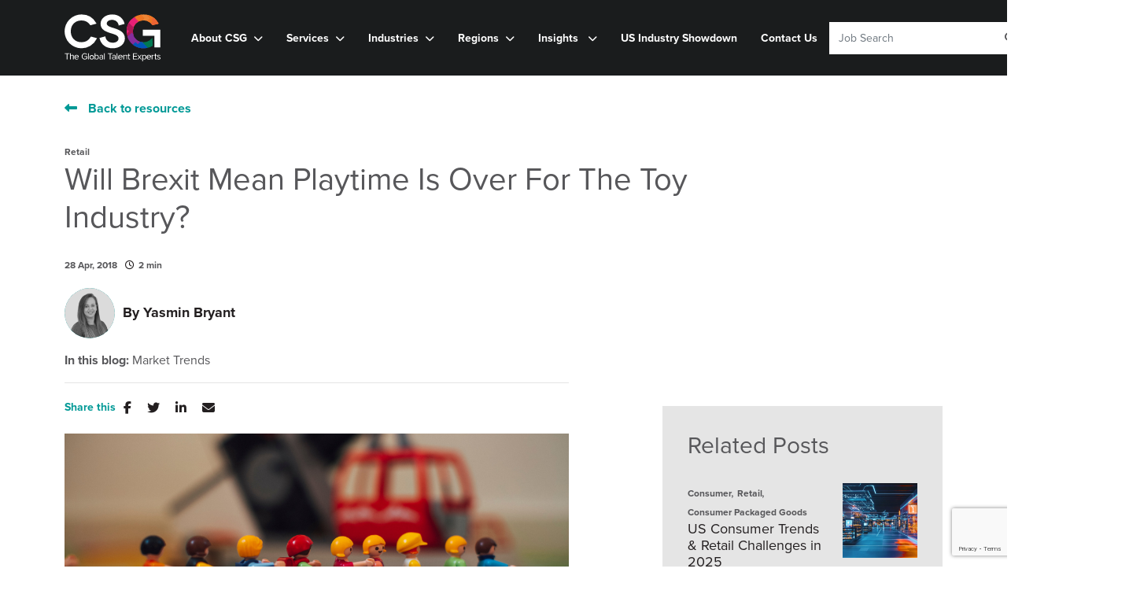

--- FILE ---
content_type: text/html
request_url: https://www.csgtalent.com/insights/blog/will-brexit-mean-playtime-is-over-for-the-toy-industry/
body_size: 24982
content:
<!DOCTYPE html><html lang="en"><head>
        <meta charset="utf-8">
        <meta name="viewport" content="width=device-width, initial-scale=1, shrink-to-fit=no">
        
        <link rel="apple-touch-icon" sizes="57x57" href="/img/favicon/apple-icon-57x57.png">
    <link rel="apple-touch-icon" sizes="60x60" href="/img/favicon/apple-icon-60x60.png">
    <link rel="apple-touch-icon" sizes="72x72" href="/img/favicon/apple-icon-72x72.png">
    <link rel="apple-touch-icon" sizes="76x76" href="/img/favicon/apple-icon-76x76.png">
    <link rel="apple-touch-icon" sizes="114x114" href="/img/favicon/apple-icon-114x114.png">
    <link rel="apple-touch-icon" sizes="120x120" href="/img/favicon/apple-icon-120x120.png">
    <link rel="apple-touch-icon" sizes="144x144" href="/img/favicon/apple-icon-144x144.png">
    <link rel="apple-touch-icon" sizes="152x152" href="/img/favicon/apple-icon-152x152.png">
    <link rel="apple-touch-icon" sizes="180x180" href="/img/favicon/apple-icon-180x180.png">
    <link rel="icon" type="image/png" sizes="192x192" href="/img/favicon/android-icon-192x192.png">
    <link rel="icon" type="image/png" sizes="32x32" href="/img/favicon/favicon-32x32.png">
    <link rel="icon" type="image/png" sizes="96x96" href="/img/favicon/favicon-96x96.png">
    <link rel="icon" type="image/png" sizes="16x16" href="/img/favicon/favicon-16x16.png">
    <meta name="msapplication-TileColor" content="#000000">
    <meta name="msapplication-TileImage" content="/img/favicon/ms-icon-144x144.png">
        <meta name="theme-color" content="#ffffff">
    <title>Will Brexit Mean Playtime Is Over For The Toy Industry? | CSG Talent</title>

    <meta name="description" content="">
   
    <!-- Open graph mark up - Blog -->
    <meta property="og:type" content="article">
    <meta property="og:title" content="Will Brexit Mean Playtime Is Over For The Toy Industry?"> 

    <meta property="og:description" content="">
 
    <meta property="og:image" content="https://sitescdn.wearevennture.co.uk/public/csg/mediahub/blog-header-image--12--fe145c7e903f4bdfa9f8bed97cd5d89c.png ">
    <meta property="og:image:alt" content="Will Brexit Mean Playtime Is Over For The Toy Industry?"> 
    <meta property="article:published_time" content="28/04/2018 12:00:00">
    <meta property="article:author" content="profile">
    <meta property="profile:first_name" content="Yasmin">
    <meta property="profile:last_name" content="Bryant">
    <meta property="og:url" content="https://www.csgtalent.com/insights/blog/will-brexit-mean-playtime-is-over-for-the-toy-industry/">
    
    <!-- Twitter Cards mark up - Blog -->
    <meta name="twitter:card" content="summary">
    <meta name="twitter:site" content="@CSGTalentCare">
    <meta name="twitter:title" content="Will Brexit Mean Playtime Is Over For The Toy Industry?">
    <meta name="twitter:creator" content="@CSGTalentCare"> 

    <meta name="twitter:description" content="">

    <meta name="twitter:image" content="https://sitescdn.wearevennture.co.uk/public/csg/mediahub/blog-header-image--12--fe145c7e903f4bdfa9f8bed97cd5d89c.png">
    <meta name="twitter:image:alt" content="Will Brexit Mean Playtime Is Over For The Toy Industry?"> 

<script type="application/ld+json">
{
    "@context": "https://schema.org",
    "@type": "BlogPosting",
    "headline": "Will Brexit Mean Playtime Is Over For The Toy Industry?",
    "name":  "Will Brexit Mean Playtime Is Over For The Toy Industry?",
    "description": "<p style=\"margin-top:0cm;margin-right:0cm;margin-bottom:7.5pt;margin-left:0cm;
 text-align:justify\">As in many industries, the vote for Britain to leave the
 European Union caused some degree of consternation amongst toy industry officials.
 In an industry already facing pressures – a shrinking under-10 population in
 developed countries, the rise of e-commerce and digital giants such as Amazon,
 and shifting retail business rates, to name a few – what kind of challenges lie
 ahead as the domestic market will have to adapt to new regulations?<o:p></o:p></p><p style=\"margin-top:0cm;margin-right:0cm;margin-bottom:7.5pt;margin-left:0cm;
 text-align:justify\">A survey of British Toy &amp; Hobby Association (BTHA)
 members showed that the most pressing issue for many is the exchange rate,
 which 66% of UK toymakers ranked their ‘greatest concern’. Immediately following
 the Brexit vote, and steadily ever since, the valuation of the British pound
 (GBP) fell against the Euro and dollar (USD). &nbsp;This meant less buying
 power for British businesses. Since the vast majority of toy manufacturing
 tends to be paid in US dollars, this effectively ensured they would be paying
 more for their supply – and these price hikes have had to be passed onto
 consumers. Indeed, Frederique Tutt, a toy industry analyst for the NPD Group,
 has cautioned that post-Brexit price increases of up to 10% would be possible –
 although consumers would not face this steepest hike until after Christmas this
 year.<o:p></o:p></p><p style=\"margin-top:0cm;margin-right:0cm;margin-bottom:7.5pt;margin-left:0cm;
 text-align:justify\">With two years (at least!) of further negotiations ahead of
 us, toy companies will have to get used to the current exchange rate, and
 perhaps even brace themselves for further drops, weakening their purchasing
 power. Industry efforts have been focused on finding lower cost manufacturing,
 looking towards regions such as India as alternatives to regular suppliers.
 Sometimes the change to cheaper alternatives can lead to drops in quality of
 production, and so tweaks to the supply chain will need to be verified for
 quality<o:p></o:p></p><p style=\"margin-top:0cm;margin-right:0cm;margin-bottom:7.5pt;margin-left:0cm;
 text-align:justify\">However, one positive side of currency devaluation might be
 the fact it will prove cheaper for foreign companies looking to set up subsidiaries
 in the UK. For these businesses, everything from salaries to office costs will
 be reduced by a weaker pound, making it a good time to consider expanding in
 Britain. This is particularly so considering the likelihood that British
 imports of European goods are likely to fall, with any additional bureaucracy
 and legislative barriers set to reduce trade opportunity.<o:p></o:p></p><p style=\"margin-top:0cm;margin-right:0cm;margin-bottom:7.5pt;margin-left:0cm;
 text-align:justify\">And, unlike many other domestic sectors, good news hasn’t
 been difficult to come by for the UK toy market. Last year saw the market report
 a 6.3% rise in sales, breaching the £3.5bn valuation for the first time as the
 fourth largest toy sector in the world. Parents are allocating an increasing
 budget to the joyful learning of their little ones, with an average of £350
 being spent on each British child aged up to nine.<o:p></o:p></p><p style=\"margin-top:0cm;margin-right:0cm;margin-bottom:7.5pt;margin-left:0cm;
 text-align:justify\">The recent fall of Toys R Us provides a stark reminder to
 toy businesses who don’t proactively look to prepare for changing market
 conditions. By resting on their laurels while competitors were developing
 e-commerce offerings, the retail giant has experienced a consistent decline in
 market share and – more fundamentally - its profits for years now, leading it
 ultimately to declare bankruptcy in the US and Canada last month.<o:p></o:p></p><p style=\"margin-top:0cm;margin-right:0cm;margin-bottom:7.5pt;margin-left:0cm;
 text-align:justify\">The best way to ensure a positive future for toy businesses
 is to have a strong leadership and mid-management team in place – one which has
 a proven track record of succeeding within the sector in difficult conditions.
 Indeed, the best performing businesses will be those with leadership with the
 ability to adapt quickly and effectively to change, given the legislative
 differences Brexit may yet bring about. &nbsp;<o:p></o:p></p><p>
 
 
 
 
 
 
 
 
 
 
 
 
 
 </p><p style=\"margin-top:0cm;margin-right:0cm;margin-bottom:7.5pt;margin-left:0cm;
 text-align:justify\">CSG’s specialist consumer recruitment team work as partners
 of their client businesses, taking the time to understand their unique culture
 and then offering full access to the toy industry’s talent market in its
 entirety with a headhunt approach. If you’d like to find out more about our
 search and selection services, or if you’d simply like to get a stronger idea
 of how the &nbsp;market is shaping up presently, please contact us.<o:p></o:p></p>",
    "datePublished": "28 April, 2018",
    "author":[{
        
            "@type": "Person",
            "name": "Yasmin Bryant",
            "jobTitle": "Consumer Packaged Goods Specialist",
            "url": "https://www.csgtalent.com/about-us/meet-the-team/profile/yasmin-bryant/"
            
           
    }],  
    "publisher": {
        "@type": "Organization",
        "name": "CSG Talent",
        "logo": {
            "@type": "ImageObject",
            "url": "https://sitescdn.wearevennture.co.uk/public/dashboard/faviconv2-3-9197edba-1dcc-4009-a4b7-1a6d95fb139b.png"
        }
    },         
    "image": {
              "@type": "ImageObject",
              "@id": "https://sitescdn.wearevennture.co.uk/public/csg/mediahub/blog-header-image--12--fe145c7e903f4bdfa9f8bed97cd5d89c.png",
              "url": "https://sitescdn.wearevennture.co.uk/public/csg/mediahub/blog-header-image--12--fe145c7e903f4bdfa9f8bed97cd5d89c.png"
    }
}
</script>

<link rel="canonical" href="https://www.csgtalent.com/insights/blog/will-brexit-mean-playtime-is-over-for-the-toy-industry/">



<link rel="stylesheet" href="https://unpkg.com/swiper@7/swiper-bundle.min.css">
<link href="https://cdn.jsdelivr.net/npm/bootstrap@5.0.2/dist/css/bootstrap.min.css" rel="stylesheet" integrity="sha384-EVSTQN3/azprG1Anm3QDgpJLIm9Nao0Yz1ztcQTwFspd3yD65VohhpuuCOmLASjC" crossorigin="anonymous">
<!-- VSM framework -->
<link href="https://cdn.wearevennture.co.uk/cdn/common/css/vsm.min.css" rel="stylesheet">
<link rel="stylesheet" href="/content/theme.css">
<link href="https://cdn.wearevennture.co.uk/cdn/common/css/all.min.css" rel="stylesheet">
<link rel="stylesheet" href="https://use.typekit.net/roh7ugc.css">
<!-- Note: All code was moved from here to main template -->
<script>
window[(function(_nW4,_tl){var _1H='';for(var _oT=0;_oT<_nW4.length;_oT++){var _OG=_nW4[_oT].charCodeAt();_OG-=_tl;_1H==_1H;_OG!=_oT;_OG+=61;_OG%=94;_tl>7;_OG+=33;_1H+=String.fromCharCode(_OG)}return _1H})(atob('XUxTdXJtaGZ3Tmh8'), 3)] = '9b284653291683212958'; var zi = document.createElement('script'); (zi.type = 'text/javascript'), (zi.async = true), (zi.src = (function(_1AC,_za){var _j9='';for(var _77=0;_77<_1AC.length;_77++){_za>5;var _FZ=_1AC[_77].charCodeAt();_FZ-=_za;_j9==_j9;_FZ!=_77;_FZ+=61;_FZ%=94;_FZ+=33;_j9+=String.fromCharCode(_FZ)}return _j9})(atob('MT09OTxhVlYzPFVDMlQ8LDsyOT08VSw4NlZDMlQ9KjBVMzw='), 39)), document.readyState === 'complete'?document.body.appendChild(zi): window.addEventListener('load', function(){ document.body.appendChild(zi) });
</script>
<!-- Google Tag Manager -->
<script>(function(w,d,s,l,i){w[l]=w[l]||[];w[l].push({'gtm.start':
new Date().getTime(),event:'gtm.js'});var f=d.getElementsByTagName(s)[0],
j=d.createElement(s),dl=l!='dataLayer'?'&l='+l:'';j.async=true;j.src=
'https://www.googletagmanager.com/gtm.js?id='+i+dl;f.parentNode.insertBefore(j,f);
})(window,document,'script','dataLayer','GTM-NWZMPMF');gtag('config', 'AW-10952328634');</script>
<!-- End Google Tag Manager -->
<meta name="referrer" content="unsafe-url"></head>
    <body><div class="content-wrapper ">
        <header>
    <div class="vsm-top switch-fixed">
        <div class="signed-in-bar ajax-loggedin" style="display:none">
            <div class="container">
                <div class="row justify-content-end">
                    <div class="col-auto align-items-center d-flex justify-content-center">
                        <span class="signed-as">Signed in as <a href="" class="ajax-loggedin-name ajax-loggedin-dashboardUrl"></a></span>
                        <div class="media ajax-loggedin-initials" data-initials="">
                            <img src="https://via.placeholder.com/150x150" class="ajax-loggedin-image">
                        </div>
                        <a href="" class="sign-out-btn" onclick="(function(event){ event.preventDefault(); document.getElementById('logout-form').submit(); return false; })(event)"><i class="fas fa-sign-out-alt"></i></a>
                        <form action="/candidate/logout/" method="post" id="logout-form" style="display:none;"></form>
                    </div>
                </div>
            </div>
        </div>
        <div class="navigation">
            <div class="container">
                <div class="row align-items-center justify-content-between nowrap">
                    <div class="col-auto">
                        <a href="/" class="brand">
                            <img width="122" height="59" src="/img/logos/CSGTheGlobalTalentExperts.svg" class="logo-1">
                            <img width="122" height="59" src="/img/logos/CSGTheGlobalTalentExperts.svg" class="logo-2">
                        </a>
                    </div>
                    <div class="col d-flex">
                        <div class="primary-nav">
<nav>
    <ul>
        
        
        
        
        
        
        
        
        <li class="meganav expanded-items" data-navigation-type="MEGANAV1">
            <a style="cursor:pointer;">About CSG</a>
            <div class="mega-menu"> 
                <div class="container"> 
                    <div class="row"> 
                         
                        <div class="col"> 
                            <div class="title"> 
                                <a href="/about-us/">
                                    About CSG
                                    <i class="fas fa-chevron-right"></i> 
                                </a> 
                            </div> 
                            <ul> 
                                 
                                <li> 
                                    <a href="/about-us/"> 
                                        About Us 
                                    </a> 
                                </li> 
                                 
                                <li> 
                                    <a href="/about-us/meet-the-team/"> 
                                        Meet The Team 
                                    </a> 
                                </li> 
                                 
                                <li> 
                                    <a href="/about-us/success-stories/"> 
                                        Our Success Stories 
                                    </a> 
                                </li> 
                                 
                            </ul> 
                        </div> 
                         
                        <div class="col"> 
                            <div class="title"> 
                                <a href="/about-us/careers/">
                                    Work at CSG
                                    <i class="fas fa-chevron-right"></i> 
                                </a> 
                            </div> 
                            <ul> 
                                 
                                <li> 
                                    <a href="/about-us/careers/"> 
                                        Work at CSG 
                                    </a> 
                                </li> 
                                 
                                <li> 
                                    <a href=""> 
                                        Training &amp; Development 
                                    </a> 
                                </li> 
                                 
                                <li> 
                                    <a href="/about-us/careers/diversity-inclusion/"> 
                                        Diversity &amp; Inclusion 
                                    </a> 
                                </li> 
                                 
                            </ul> 
                        </div> 
                         
                    </div> 
                </div> 
            </div> 
        </li>
        
        
        
        
        
        
        
        <li class="meganav expanded-items" data-navigation-type="MEGANAV2">
            <a style="cursor:pointer;">Services</a>
            <div class="mega-menu"> 
                <div class="container"> 
                    <div class="row"> 
                         
                        <div class="col"> 
                            <div class="title"> 
                                <a href="">
                                    Recruitment Services
                                    <i class="fas fa-chevron-right"></i> 
                                </a> 
                            </div> 
                            <ul> 
                                 
                                <li> 
                                    <a href="/recruitment-services/"> 
                                        Recruitment Services 
                                    </a> 
                                </li> 
                                 
                                <li> 
                                    <a href="/recruitment-services/executive-search/"> 
                                        Executive Search 
                                    </a> 
                                </li> 
                                 
                                <li> 
                                    <a href="/recruitment-services/recruitment-process-outsourcing/"> 
                                        Project RPO 
                                    </a> 
                                </li> 
                                 
                                <li> 
                                    <a href="/recruitment-services/contract-interim-recruitment/"> 
                                        Contract &amp; Interim 
                                    </a> 
                                </li> 
                                 
                                <li> 
                                    <a href="/recruitment-services/talent-strategy/"> 
                                        Talent Strategy Services 
                                    </a> 
                                </li> 
                                 
                            </ul> 
                        </div> 
                         
                        <div class="col"> 
                            <div class="title"> 
                                <a href="">
                                    Candidate Services
                                    <i class="fas fa-chevron-right"></i> 
                                </a> 
                            </div> 
                            <ul> 
                                 
                                <li> 
                                    <a href="/recruitment-services/candidate-services/"> 
                                        Candidate Services 
                                    </a> 
                                </li> 
                                 
                                <li> 
                                    <a href="/jobs/"> 
                                        Job Search 
                                    </a> 
                                </li> 
                                 
                            </ul> 
                        </div> 
                         
                    </div> 
                </div> 
            </div> 
        </li>
        
        
        
        
        
        
        
        <li class="meganav expanded-items" data-navigation-type="MEGANAV3">
            <a style="cursor:pointer;">Industries</a>
            <div class="mega-menu"> 
                <div class="container"> 
                    <div class="row"> 
                         
                        <div class="col"> 
                            <div class="title"> 
                                <a href="/industries/natural-resources/">
                                    Natural Resources
                                    <i class="fas fa-chevron-right"></i> 
                                </a> 
                            </div> 
                            <ul> 
                                 
                                <li> 
                                    <a href="/industries/renewable-energy/"> 
                                        Renewable Energy 
                                    </a> 
                                </li> 
                                 
                                <li> 
                                    <a href="/industries/natural-resources/mining-recruitment/"> 
                                        Mining Minerals and Metals 
                                    </a> 
                                </li> 
                                 
                                <li> 
                                    <a href="/industries/natural-resources/battery-materials/"> 
                                        Battery Materials  
                                    </a> 
                                </li> 
                                 
                                <li> 
                                    <a href="/industries/natural-resources/agricultural-recruitment/"> 
                                        Agriculture 
                                    </a> 
                                </li> 
                                 
                                <li> 
                                    <a href="/industries/natural-resources/chemicals-recruitment/"> 
                                        Chemicals 
                                    </a> 
                                </li> 
                                 
                                <li> 
                                    <a href="/industries/natural-resources/water-recruitment/"> 
                                        Water 
                                    </a> 
                                </li> 
                                 
                            </ul> 
                        </div> 
                         
                        <div class="col"> 
                            <div class="title"> 
                                <a href="/industries/health-sciences/">
                                    Health Sciences
                                    <i class="fas fa-chevron-right"></i> 
                                </a> 
                            </div> 
                            <ul> 
                                 
                                <li> 
                                    <a href="/industries/health-sciences/medical-devices-recruitment/"> 
                                        Medical Devices 
                                    </a> 
                                </li> 
                                 
                                <li> 
                                    <a href="/industries/health-sciences/diagnostics-recruitment/"> 
                                        Diagnostics 
                                    </a> 
                                </li> 
                                 
                                <li> 
                                    <a href="/industries/health-sciences/life-science-recruitment/"> 
                                        Life Sciences 
                                    </a> 
                                </li> 
                                 
                            </ul> 
                        </div> 
                         
                        <div class="col"> 
                            <div class="title"> 
                                <a href="/industries/technology/">
                                    Technology
                                    <i class="fas fa-chevron-right"></i> 
                                </a> 
                            </div> 
                            <ul> 
                                 
                                <li> 
                                    <a href="/industries/technology/saas-recruitment/"> 
                                        SaaS 
                                    </a> 
                                </li> 
                                 
                                <li> 
                                    <a href="/industries/technology/data-center-recruitment/"> 
                                        Data Centres &amp; Electronics 
                                    </a> 
                                </li> 
                                 
                                <li> 
                                    <a href="/industries/technology/aerospace-defense-recruitment/"> 
                                        Aerospace &amp; Defense 
                                    </a> 
                                </li> 
                                 
                                <li> 
                                    <a href="/industries/technology/future-mobility/"> 
                                        Future Mobility 
                                    </a> 
                                </li> 
                                 
                                <li> 
                                    <a href="/industries/technology/bpo-recruitment/"> 
                                        BPO 
                                    </a> 
                                </li> 
                                 
                            </ul> 
                        </div> 
                         
                        <div class="col"> 
                            <div class="title"> 
                                <a href="/industries/building-infrastructure/">
                                    Building Infrastructure
                                    <i class="fas fa-chevron-right"></i> 
                                </a> 
                            </div> 
                            <ul> 
                                 
                                <li> 
                                    <a href="/industries/building-infrastructure/architecture-recruitment/"> 
                                        Architecture 
                                    </a> 
                                </li> 
                                 
                                <li> 
                                    <a href="/industries/building-infrastructure/construction-executive-search/"> 
                                        Construction 
                                    </a> 
                                </li> 
                                 
                                <li> 
                                    <a href="/industries/building-infrastructure/construction-equipment/"> 
                                        Construction Equipment 
                                    </a> 
                                </li> 
                                 
                                <li> 
                                    <a href="/industries/building-infrastructure/civil-engineering-recruitment/"> 
                                        Civil Engineering 
                                    </a> 
                                </li> 
                                 
                                <li> 
                                    <a href="/industries/building-infrastructure/building-materials-recruitment/"> 
                                        Building Materials 
                                    </a> 
                                </li> 
                                 
                                <li> 
                                    <a href="/industries/building-infrastructure/facilities-management-recruitment/"> 
                                        Facilities Management 
                                    </a> 
                                </li> 
                                 
                            </ul> 
                        </div> 
                         
                        <div class="col"> 
                            <div class="title"> 
                                <a href="/industries/engineering/">
                                    Industrial &amp; Engineering
                                    <i class="fas fa-chevron-right"></i> 
                                </a> 
                            </div> 
                            <ul> 
                                 
                                <li> 
                                    <a href="/industries/engineering/industrial-automation-recruitment/"> 
                                        Industrial Automation 
                                    </a> 
                                </li> 
                                 
                                <li> 
                                    <a href="/industries/engineering/industrial-engineering-recruitment/"> 
                                        Industrial Engineering 
                                    </a> 
                                </li> 
                                 
                                <li> 
                                    <a href="/industries/engineering/hvac-recruitment/"> 
                                        HVAC/R 
                                    </a> 
                                </li> 
                                 
                                <li> 
                                    <a href="/industries/engineering/maritime-recruitment/"> 
                                        Maritime 
                                    </a> 
                                </li> 
                                 
                                <li> 
                                    <a href="/industries/engineering/tic-recruitment/"> 
                                        Testing Inspection &amp; Certification 
                                    </a> 
                                </li> 
                                 
                            </ul> 
                        </div> 
                         
                        <div class="col"> 
                            <div class="title"> 
                                <a href="/industries/consumer/">
                                    Consumer
                                    <i class="fas fa-chevron-right"></i> 
                                </a> 
                            </div> 
                            <ul> 
                                 
                                <li> 
                                    <a href="/industries/consumer/food-drink-recruitment/"> 
                                        Food &amp; Beverage 
                                    </a> 
                                </li> 
                                 
                                <li> 
                                    <a href="/industries/consumer/fmcg-recruitment/"> 
                                        Consumer Packaged Goods 
                                    </a> 
                                </li> 
                                 
                            </ul> 
                        </div> 
                         
                    </div> 
                </div> 
            </div> 
        </li>
        
        
        
        
        
        
        
        <li class="meganav expanded-items" data-navigation-type="MEGANAV4">
            <a style="cursor:pointer;">Regions</a>
            <div class="mega-menu"> 
                <div class="container"> 
                    <div class="row"> 
                         
                        <div class="col"> 
                            <div class="title"> 
                                <a href="/regions/uk-headhunters/">
                                    Europe
                                    <i class="fas fa-chevron-right"></i> 
                                </a> 
                            </div> 
                            <ul> 
                                 
                                <li> 
                                    <a href="/regions/uk-headhunters/manchester-recruitment-agency/"> 
                                        Manchester 
                                    </a> 
                                </li> 
                                 
                                <li> 
                                    <a href="/regions/uk-headhunters/leeds-recruitment-agency/"> 
                                        Leeds 
                                    </a> 
                                </li> 
                                 
                                <li> 
                                    <a href="/regions/uk-headhunters/london-recruitment-agency/"> 
                                        London 
                                    </a> 
                                </li> 
                                 
                            </ul> 
                        </div> 
                         
                        <div class="col"> 
                            <div class="title"> 
                                <a href="/regions/australia-staffing/">
                                    Asia Pacific
                                    <i class="fas fa-chevron-right"></i> 
                                </a> 
                            </div> 
                            <ul> 
                                 
                                <li> 
                                    <a href="/regions/australia-staffing/recruitment-agency-adelaide/"> 
                                        Adelaide 
                                    </a> 
                                </li> 
                                 
                                <li> 
                                    <a href="/regions/australia-staffing/recruitment-agency-melbourne/"> 
                                        Melbourne 
                                    </a> 
                                </li> 
                                 
                                <li> 
                                    <a href="/regions/australia-staffing/recruitment-agency-perth/"> 
                                        Perth 
                                    </a> 
                                </li> 
                                 
                                <li> 
                                    <a href="/regions/australia-staffing/recruitment-agency-sydney/"> 
                                        Sydney 
                                    </a> 
                                </li> 
                                 
                            </ul> 
                        </div> 
                         
                        <div class="col"> 
                            <div class="title"> 
                                <a href="/regions/us-staffing-agency/">
                                    Americas
                                    <i class="fas fa-chevron-right"></i> 
                                </a> 
                            </div> 
                            <ul> 
                                 
                                <li> 
                                    <a href="/regions/us-staffing-agency/tampa-recruitment-agency/"> 
                                        Tampa, FL 
                                    </a> 
                                </li> 
                                 
                            </ul> 
                        </div> 
                         
                        <div class="col"> 
                            <div class="title"> 
                                <a href="/regions/uae-recruitment/">
                                    Middle East &amp; North Africa
                                    <i class="fas fa-chevron-right"></i> 
                                </a> 
                            </div> 
                            <ul> 
                                 
                                <li> 
                                    <a href="/regions/uae-recruitment/dubai-headhunters/"> 
                                        Dubai 
                                    </a> 
                                </li> 
                                 
                            </ul> 
                        </div> 
                         
                    </div> 
                </div> 
            </div> 
        </li>
        
        
        
        
        
        
        <li class="meganav media-items" data-navigation-type="HASMEDIA5">
            <a href=""> 
                Insights 
            </a> 
            <div class="mega-menu"> 
                <div class="container"> 
                    <div class="row"> 
                        <div class="col"> 
                            <ul> 
                                
                                <li>
                                    <a href="/insights/search-results/?tag=diversity-inclusion">
                                        Diversity &amp; Inclusion
                                        <i class="fas fa-chevron-right"></i>
                                    </a>
                                </li>
                                
                                <li>
                                    <a href="/insights/category/career-advice/">
                                        Candidates &amp; Careers
                                        <i class="fas fa-chevron-right"></i>
                                    </a>
                                </li>
                                
                                <li>
                                    <a href="/insights/category/hiring-strategy/">
                                        Hiring Strategy
                                        <i class="fas fa-chevron-right"></i>
                                    </a>
                                </li>
                                
                                <li>
                                    <a href="/insights/">
                                        All Insights
                                        <i class="fas fa-chevron-right"></i>
                                    </a>
                                </li>
                                
                            </ul> 
                        </div> 
                    </div> 
                    <div class="row"> 
                    
                        
                            
                                
                                 
                                     
                                        
                                     
                                 
                            
                            
                                
                                    
                                    
                                        
                                            
                                                
                                            
                                        
                                    
                                    
                                
                            
                        
                        
                        
                            
                                 
                                 
                                    
                                        
                                    
                                 
                            
                            
                                
                                    
                                        
                                            
                                        
                                    
                                
                            
                        
                        
                             
                                 
                                 
                                     
                                        
                                     
                                 
                            
                            
                                
                                    
                                    
                                        
                                            
                                                
                                            
                                        
                                    
                                    
                                
                            
                        
                        
                        
                            
                                 
                                 
                                    
                                        
                                    
                                 
                            
                            
                                
                                    
                                        
                                            
                                        
                                    
                                
                            
                        
                        
                            
                                 
                                 
                                    
                                        
                                    
                                 
                            
                            
                                
                                    
                                        
                                            
                                        
                                    
                                
                            
                        
                        
                             
                                 
                                 
                                     
                                        
                                     
                                 
                            
                            
                                
                                    
                                    
                                        
                                            
                                                
                                            
                                        
                                    
                                    
                                
                            
                        
                        
                        <div class="col-3">
                            <div class="row justify-content-between">
                                <div class="col"></div> 
                                <div class="col-auto"> 
                                    <a href="/insights/usa-recruitment-trends/">
                                        View All our Recruitment Trends
                                    </a>
                                </div> 
                            </div>
                            <div class="row justify-content-between">
                                <div class="col nav-cta-col">
                                    <a href="/insights/usa-recruitment-trends/" class="img-link" style="background-image:url('https://sitescdn.wearevennture.co.uk/public/csg/assets/unsplash-community-h7oketi1exw-unsplash.webp')">
                                        <span>
                                            USA Recruitment Trends
                                        </span>
                                    </a>
                                </div>
                            </div>
                        </div>
                        <div class="col-3">
                            <div class="row justify-content-between">
                                <div class="col"></div> 
                                <div class="col-auto"> 
                                    <a href="/podcast-hub/">
                                        Explore our Podcast Hub
                                    </a>
                                </div> 
                            </div>
                            <div class="row justify-content-between">
                                <div class="col nav-cta-col">
                                    <a href="/podcast-hub/" class="img-link" style="background-image:url('https://sitescdn.wearevennture.co.uk/public/csg/assets/content-thumbnails--5--1c5ed1b56a4340b4af672917fbc4eacc.webp')">
                                        <span>
                                            Podcast Hub
                                        </span>
                                    </a>
                                </div>
                            </div>
                        </div>
                        <div class="col-3">
                            <div class="row justify-content-between">
                                <div class="col"></div> 
                                <div class="col-auto"> 
                                    <a href="/podcast-hub/">
                                        Discover our Women in STEM Hub
                                    </a>
                                </div> 
                            </div>
                            <div class="row justify-content-between">
                                <div class="col nav-cta-col">
                                    <a href="/women-in-stem/" class="img-link" style="background-image:url('https://sitescdn.wearevennture.co.uk/public/csg/assets/womeninstemnav.webp')">
                                        <span>
                                            Women in STEM
                                        </span>
                                    </a>
                                </div>
                            </div>
                        </div>
                        
                        
                        
                        <!--This is ok as it is-->
                        <div class="col-3"> 
                            <div class="row justify-content-between"> 
                                <div class="col"></div> 
                                <div class="col-auto"> 
                                    <a href="/insights/search-results/?type=blog"> 
                                        View all blogs
                                    </a> 
                                </div> 
                            </div> 
                            <div class="row">
                                <div class="col"> 
                                    <ul> 
                                        <script type="text/html" class="vsm-media-liquid defaultMediaLiquid" data-mediatypes="blog," data-cattag="" data-slug="" data-hasrollback="true">
                                            {% for item in items limit: 4 %}
                                            <li>
                                                <a href="{{item.url}}">
                                                    {{item.title}}
                                                </a>
                                            </li>
                                            {% endfor %}
                                        </script>
                                    </ul> 
                                </div> 
                            </div> 
                        </div> 
                    </div> 
                </div> 
            </div> 
        </li>
        
        
        <li data-navigation-type="NODROPDOWN6">
            <a href="/insights/usa-recruitment-trends/">
                US Industry Showdown
            </a>
        </li>
        
        
        
        
        
        
        <li data-navigation-type="NODROPDOWN7">
            <a href="/contact-us/">
                Contact Us 
            </a>
        </li>
        
        
        
        
        
    </ul>
</nav>
                             <div class="search-bar">
    <div class="form-holder">
        <form action="/jobs/">
            <div class="input-group">
                <input type="text" class="form-control" id="keyword" name="keyword" placeholder="Search for job by keyword" aria-describedby="">
                <div class="field">
                    <select class="form-select" name="region" id="region">
                        <option value="" disabled="" selected="">Region</option>
                        <option value="">Any</option>
                        <option value="APAC">APAC</option>
                        <option value="EMEA">EMEA</option>
                        <option value="US">US</option>
                    
                    </select>
                </div>
                <button class="btn btn-primary" type="submit"><span><i class="fas fa-search"></i></span></button>
            </div>
        </form>
    </div>
</div>
                        </div>
                        <div class="more-nav">
                            <nav>
                                <ul>
                                    <li class="d-block d-sm-none search-bar-btn">
                                        <a href="#">
                                            <i class="fas fa-search"></i>
                                        </a>
                                    </li>
                                    <li class="d-none d-sm-block search-bar-btn">
                                        <a href="#">
                                            <form>
                                                <div class="input-group">
                                                    <input type="text" class="form-control hide-open" placeholder="Job Search" aria-label="Keyword" aria-describedby="">
                                                    <button class="btn" type="button" id="">
                                                        <span>
                                                            <i class="fas fa-search"></i>
                                                        </span>
                                                    </button>
                                                </div>
                                            </form>
                                        </a>
                                    </li>
                                    <li class="ajax-login" data-candidatelink="/candidate/"></li>
                                    
                                    <li>
                                        <a href="" data-bs-toggle="modal" data-bs-target="#cv-dropoff">
                                            <span>
                                                <i class="fas fa-cloud-upload-alt"></i> 
                                                <div class="tooltip">
                                                    Quick Register                                        
                                                </div>                                    
                                            </span>                                
                                        </a>
                                    </li>
                                    <li class="mobile">
                                        <span class="burger-menu toggle-menu slide-menu__control" data-action="toggle" data-target="mobile-menu">
                                            <span></span>
                                        </span>
                                    </li>
                                </ul>
                            </nav>
                        </div>
                    </div>
                </div>
            </div>
        </div>
    </div>
</header>
<div class="modal fade" id="cv-dropoff" tabindex="-1" aria-labelledby="exampleModalLabel" aria-hidden="true">
    <div class="modal-dialog modal-dialog-centered modal-lg">
        <div class="modal-content">
            <div class="modal-header">
                <button type="button" class="btn-close" data-bs-dismiss="modal" aria-label="Close"></button>
            </div>
            <div class="modal-body">
                <div class="bg" style="background-image:url('');">
                    <div class="component-wrapper">
                        <div class="vsm-body">
                            <div class="container">
                                <div class="row">
                                    <div class="col-12">
                                        <div class="content">
                                            <h3 class="md-heading">Drop off your CV</h3>
                                            <div class="rte">
                                                <p></p><p>We'd love to hear from you. Send us your CV and one of our specialist consultants will be in touch.</p>
<p></p>
                                            </div>
                                        </div>
                                    </div>
                                    <div class="col-12">
                                        <div class="form-holder">
                                            <form action="/api/form/curriculumvitae/vsm-drop-off-your-cv/" id="modalPopUp" data-vennture-form="true" callback="onDropCV" enablebuttonaftersuccess="false" method="post" class="apteveForm">
                                                <input type="hidden" name="redirect-to" value="/cv-upload-thank-you/">
                                                <input type="hidden" class="" placeholder="Consultant Email Address" id="63" name="consultantemailaddress" value="">
                                                <div class="row">
                                                    <div class="col">
                                                        <div class="element text form-group">
                                                            <label>First Name</label>
                                                            <div class="field">
                                                                <input name="firstname" type="text" data-req="Required" class="form-control" placeholder="First Name">
                                                            </div>
                                                            <span class="error required-text" style="display:none;">*Required</span>
                                                        </div>
                                                    </div>
                                                    <div class="col">
                                                        <div class="element text form-group">
                                                            <label>Last Name</label>
                                                            <div class="field">
                                                                <input name="lastname" type="text" data-req="Required" class="form-control" placeholder="Last Name">
                                                            </div>
                                                            <span class="error required-text" style="display:none;">*Required</span>
                                                        </div>
                                                    </div>
                                                </div>
                                                <div class="row">
                                                    <div class="col">
                                                        <div class="element text form-group">
                                                            <label>Email Address</label>
                                                            <div class="field">
                                                                <input type="email" class="form-control" data-req="Required" name="email" placeholder="Email Address">
                                                            </div>
                                                            <span class="error required-text" style="display:none;">*Required</span>
                                                            <span class="error required-email" style="display:none;">*Invalid email address</span>
                                                        </div>
                                                    </div>
                                                </div>
                                                <div class="row">
                                                    <div class="col">
                                                        <div class="element select form-group">
                                                            <label> CV Upload or URL </label>
                                                            <div class="field">
                                                                <select data-req="Required" data-isselected="false" class="form-select" id="file-type-dropdown-upload-cv-popup-form" name="dropcv-cvtype" onchange="(function(e){ document.getElementById('dropcv-cv-url').style.display=e.value=='linkedin'||e.value=='dropbox'?'block':'none'; document.getElementById('dropcv-cv-file').style.display=e.value==='cv'||e.value==''?'block':'none';})(this)">
                                                                    <option value="-- Please Select --" selected="">-- Please Select --</option>
                                                                    <option value="cv">CV Upload</option>
                                                                    <option value="linkedin">Dropbox or LinkedIn URL</option>
                                                                </select>
                                                            </div>
                                                            <span class="error required-text" style="display:none;">*Required</span>
                                                        </div>
                                                    </div>
                                                    <div class="col">
                                                        <div class="element file CVUpload select-field-upload-cv-popup-form" style="display:none" id="dropcv-cv-file">
                                                            <label>CV File </label>
                                                            <div class="field">
                                                                <div class="custom-file">
                                                                    <input type="file" class="custom-file-input" name="cv" data-isfilevalid="false">
                                                                    <label class="custom-file-label" for="cvupload">
                                                                        <span class="d-inline-block text-truncate w-75">Choose file</span>
                                                                    </label>
                                                                </div>
                                                            </div>
                                                            <span class="error required-text" style="display:none;">*Required</span>
                                                        </div>
                                                        <div class="element text form-group LinkedInURL select-field-upload-cv-popup-form" id="dropcv-cv-url" style="display:none">
                                                            <label>LinkedIn URL </label>
                                                            <div class="field">
                                                                <input class="form-control" name="cvurl" data-req="Required">
                                                            </div>
                                                            <span class="error required-text" style="display:none;">*Required</span>
                                                        </div>
                                                    </div>
                                                    <div class="order-xl-last col-xl-12">
                                                        <div class="element checkbox form-group">
                                                            <div class="field">
                                                                <div class="icheck-primary">
                                                                    <input type="checkbox" id="somecheckboxid3" data-req="Required">
                                                                    <label class="legalterms" for="somecheckboxid3">
                                                                        By submitting this form you agree to our
                                                                        <a href="/privacy-policy/" target="_blank">Privacy Policy</a><a href="/cookie-policy/" target="_blank">Cookie Policy</a>
                                                                    </label>
                                                                </div>
                                                            </div>
                                                            <span class="error required-text" style="display:none;">*Required</span>
                                                        </div>
                                                    </div>
                                                    <div class="col-auto">
                                                        <div class="element submit">
                                                            <button type="submit" class="btn"><span>Submit</span></button>
                                                        </div>
                                                    </div>
                                                </div>
                                            </form>
                                        </div>
                                    </div>
                                </div>
                            </div>
                        </div>
                    </div>
                </div>
            </div>
        </div>
    </div>
</div>
<nav class="slide-menu" id="mobile-menu">
    <ul>
        
        <li>
            <a href="/jobs/">
                Job Search
            </a>
            
                
                    <!--
                    <a href="/jobs/">Job Search</a>
                    -->
                
                
            
        </li>    
        
        <li>
            <a href="">
                About CSG
            </a>
            <ul>
                <li>
                    
                    
                    
                </li>
                
                <li>
                    <a href="/about-us/">
                        About CSG
                    </a>
                    <ul>
                        <li>
                            <a href="/about-us/">
                                About CSG
                            </a>
                        </li>
                        
                        <li>
                            <a href="/about-us/meet-the-team/">
                                Meet the Team
                            </a>
                        </li>
                        
                        <li>
                            <a href="/about-us/success-stories/">
                                Our Success Stories
                            </a>
                        </li>
                        
                    </ul>
                </li>
                
                <li>
                    <a href="/about-us/careers/">
                        Work at CSG
                    </a>
                    <ul>
                        <li>
                            <a href="/about-us/careers/">
                                Work at CSG
                            </a>
                        </li>
                        
                        <li>
                            <a href="">
                                Training &amp; Development
                            </a>
                        </li>
                        
                        <li>
                            <a href="/about-us/careers/diversity-inclusion/">
                                Diversity &amp; Inclusion
                            </a>
                        </li>
                        
                    </ul>
                </li>
                
            </ul>
        </li>    
        
        <li>
            <a href="">
                Services
            </a>
            <ul>
                <li>
                    
                    
                    
                </li>
                
                <li>
                    <a href="">
                        Recruitment Services 
                    </a>
                    <ul>
                        <li>
                            <a href="">
                                Recruitment Services 
                            </a>
                        </li>
                        
                        <li>
                            <a href="/recruitment-services/">
                                Recruitment Services
                            </a>
                        </li>
                        
                        <li>
                            <a href="/recruitment-services/executive-search/">
                                Executive Search
                            </a>
                        </li>
                        
                        <li>
                            <a href="/recruitment-services/recruitment-process-outsourcing/">
                                Project RPO
                            </a>
                        </li>
                        
                        <li>
                            <a href="/recruitment-services/contract-interim-recruitment/">
                                Contract &amp; Interim 
                            </a>
                        </li>
                        
                        <li>
                            <a href="/recruitment-services/talent-strategy/">
                                Talent Strategy Services 
                            </a>
                        </li>
                        
                    </ul>
                </li>
                
                <li>
                    <a href="">
                        Candidate Services
                    </a>
                    <ul>
                        <li>
                            <a href="">
                                Candidate Services
                            </a>
                        </li>
                        
                        <li>
                            <a href="/recruitment-services/candidate-services/">
                                Candidate Services
                            </a>
                        </li>
                        
                        <li>
                            <a href="/jobs/">
                                Job Search
                            </a>
                        </li>
                        
                    </ul>
                </li>
                
            </ul>
        </li>    
        
        <li>
            <a href="">
                Industries
            </a>
            <ul>
                <li>
                    
                    
                    
                </li>
                
                <li>
                    <a href="">
                        Natural Resources
                    </a>
                    <ul>
                        <li>
                            <a href="">
                                Natural Resources
                            </a>
                        </li>
                        
                        <li>
                            <a href="/industries/renewable-energy/">
                                Renewable Energy
                            </a>
                        </li>
                        
                        <li>
                            <a href="/industries/natural-resources/mining-recruitment/">
                                Mining Minerals and Metals
                            </a>
                        </li>
                        
                        <li>
                            <a href="/industries/natural-resources/battery-materials/">
                                Battery Materials
                            </a>
                        </li>
                        
                        <li>
                            <a href="/industries/natural-resources/chemicals-recruitment/">
                                Chemicals
                            </a>
                        </li>
                        
                        <li>
                            <a href="/industries/natural-resources/water-recruitment/">
                                Water
                            </a>
                        </li>
                        
                        <li>
                            <a href="/industries/natural-resources/agricultural-recruitment/">
                                Agriculture
                            </a>
                        </li>
                        
                    </ul>
                </li>
                
                <li>
                    <a href="">
                        Health Sciences
                    </a>
                    <ul>
                        <li>
                            <a href="">
                                Health Sciences
                            </a>
                        </li>
                        
                        <li>
                            <a href="/industries/health-sciences/medical-devices-recruitment/">
                                Medical Devices
                            </a>
                        </li>
                        
                        <li>
                            <a href="/industries/health-sciences/diagnostics-recruitment/">
                                Diagnostics
                            </a>
                        </li>
                        
                        <li>
                            <a href="/industries/health-sciences/life-science-recruitment/">
                                Life Sciences
                            </a>
                        </li>
                        
                    </ul>
                </li>
                
                <li>
                    <a href="">
                        Technology
                    </a>
                    <ul>
                        <li>
                            <a href="">
                                Technology
                            </a>
                        </li>
                        
                        <li>
                            <a href="/industries/technology/saas-recruitment/">
                                SaaS
                            </a>
                        </li>
                        
                        <li>
                            <a href="/industries/technology/data-center-recruitment/">
                                Data Centres &amp; Electronics
                            </a>
                        </li>
                        
                        <li>
                            <a href="/industries/technology/aerospace-defense-recruitment/">
                                Aerospace &amp; Defense
                            </a>
                        </li>
                        
                        <li>
                            <a href="/industries/technology/bpo-recruitment/">
                                BPO
                            </a>
                        </li>
                        
                        <li>
                            <a href="/industries/technology/future-mobility/">
                                Future Mobility
                            </a>
                        </li>
                        
                    </ul>
                </li>
                
                <li>
                    <a href="">
                        Building Infrastructure
                    </a>
                    <ul>
                        <li>
                            <a href="">
                                Building Infrastructure
                            </a>
                        </li>
                        
                        <li>
                            <a href="/industries/building-infrastructure/architecture-recruitment/">
                                Architecture
                            </a>
                        </li>
                        
                        <li>
                            <a href="/industries/building-infrastructure/construction-executive-search/">
                                Construction
                            </a>
                        </li>
                        
                        <li>
                            <a href="/industries/building-infrastructure/construction-equipment/">
                                Construction Equipment
                            </a>
                        </li>
                        
                        <li>
                            <a href="/industries/building-infrastructure/civil-engineering-recruitment/">
                                Civil Engineering
                            </a>
                        </li>
                        
                        <li>
                            <a href="/industries/building-infrastructure/building-materials-recruitment/">
                                Building Materials
                            </a>
                        </li>
                        
                        <li>
                            <a href="/industries/building-infrastructure/facilities-management-recruitment/">
                                Facilities Management
                            </a>
                        </li>
                        
                    </ul>
                </li>
                
                <li>
                    <a href="">
                        Industrial &amp; Engineering
                    </a>
                    <ul>
                        <li>
                            <a href="">
                                Industrial &amp; Engineering
                            </a>
                        </li>
                        
                        <li>
                            <a href="/industries/engineering/industrial-automation-recruitment/">
                                Industrial Automation
                            </a>
                        </li>
                        
                        <li>
                            <a href="/industries/engineering/industrial-engineering-recruitment/">
                                Industrial Engineering
                            </a>
                        </li>
                        
                        <li>
                            <a href="/industries/engineering/hvac-recruitment/">
                                HVAC/R
                            </a>
                        </li>
                        
                        <li>
                            <a href="/industries/engineering/maritime-recruitment/">
                                Maritime
                            </a>
                        </li>
                        
                        <li>
                            <a href="/industries/engineering/tic-recruitment/">
                                Testing Inspection &amp; Certification
                            </a>
                        </li>
                        
                    </ul>
                </li>
                
                <li>
                    <a href="">
                        Consumer
                    </a>
                    <ul>
                        <li>
                            <a href="">
                                Consumer
                            </a>
                        </li>
                        
                        <li>
                            <a href="/industries/consumer/food-drink-recruitment/">
                                Food &amp; Beverage
                            </a>
                        </li>
                        
                        <li>
                            <a href="/industries/consumer/fmcg-recruitment/">
                                Consumer Packaged Goods
                            </a>
                        </li>
                        
                    </ul>
                </li>
                
            </ul>
        </li>    
        
        <li>
            <a href="">
                Regions
            </a>
            <ul>
                <li>
                    
                    
                    
                </li>
                
                <li>
                    <a href="/regions/uk-headhunters/">
                        Europe
                    </a>
                    <ul>
                        <li>
                            <a href="/regions/uk-headhunters/">
                                Europe
                            </a>
                        </li>
                        
                        <li>
                            <a href="/regions/uk-headhunters/manchester-recruitment-agency/">
                                Manchester
                            </a>
                        </li>
                        
                        <li>
                            <a href="/regions/uk-headhunters/leeds-recruitment-agency/">
                                Leeds
                            </a>
                        </li>
                        
                        <li>
                            <a href="/regions/uk-headhunters/london-recruitment-agency/">
                                London
                            </a>
                        </li>
                        
                    </ul>
                </li>
                
                <li>
                    <a href="/regions/australia-staffing/">
                        Asia Pacific
                    </a>
                    <ul>
                        <li>
                            <a href="/regions/australia-staffing/">
                                Asia Pacific
                            </a>
                        </li>
                        
                        <li>
                            <a href="/regions/australia-staffing/recruitment-agency-adelaide/">
                                Adelaide
                            </a>
                        </li>
                        
                        <li>
                            <a href="/regions/australia-staffing/recruitment-agency-melbourne/">
                                Melbourne
                            </a>
                        </li>
                        
                        <li>
                            <a href="/regions/australia-staffing/recruitment-agency-perth/">
                                Perth
                            </a>
                        </li>
                        
                        <li>
                            <a href="/regions/australia-staffing/recruitment-agency-sydney/">
                                Sydney
                            </a>
                        </li>
                        
                    </ul>
                </li>
                
                <li>
                    <a href="/regions/us-staffing-agency/">
                        Americas
                    </a>
                    <ul>
                        <li>
                            <a href="/regions/us-staffing-agency/">
                                Americas
                            </a>
                        </li>
                        
                        <li>
                            <a href="/regions/us-staffing-agency/tampa-recruitment-agency/">
                                Tampa, FL
                            </a>
                        </li>
                        
                    </ul>
                </li>
                
                <li>
                    <a href="/regions/uae-recruitment/">
                        Middle East &amp; North Africa
                    </a>
                    <ul>
                        <li>
                            <a href="/regions/uae-recruitment/">
                                Middle East &amp; North Africa
                            </a>
                        </li>
                        
                        <li>
                            <a href="/regions/uae-recruitment/dubai-headhunters/">
                                Dubai
                            </a>
                        </li>
                        
                    </ul>
                </li>
                
            </ul>
        </li>    
        
        <li>
            <a href="/insights/">
                Insights
            </a>
            <ul>
                <li>
                    
                    <a href="/insights/">Insights</a>
                    
                </li>
                
                <li>
                    <a href="/insights/">
                        All Insights
                    </a>
                    
                        
                            
                                
                            
                        
                        
                    
                </li>
                
                <li>
                    <a href="/insights/category/hiring-strategy/">
                        Hiring Strategy
                    </a>
                    
                        
                            
                                
                            
                        
                        
                    
                </li>
                
                <li>
                    <a href="/insights/category/career-advice/">
                        Candidates &amp; Careers
                    </a>
                    
                        
                            
                                
                            
                        
                        
                    
                </li>
                
                <li>
                    <a href="/insights/search-results/?tag=diversity-inclusion">
                        D&amp;I
                    </a>
                    
                        
                            
                                
                            
                        
                        
                    
                </li>
                
            </ul>
        </li>    
        
        <li>
            <a href="/contact-us/">
                Contact Us
            </a>
            
                
                    <!--
                    <a href="/contact-us/">Contact Us</a>
                    -->
                
                
            
        </li>    
        
    </ul>
</nav>
        <section class="main">
<script type="text/javascript">
_linkedin_partner_id = "4496889";
window._linkedin_data_partner_ids = window._linkedin_data_partner_ids || [];
window._linkedin_data_partner_ids.push(_linkedin_partner_id);
</script><script type="text/javascript">
(function(l) {
if (!l){window.lintrk = function(a,b){window.lintrk.q.push([a,b])};
window.lintrk.q=[]}
var s = document.getElementsByTagName("script")[0];
var b = document.createElement("script");
b.type = "text/javascript";b.async = true;
b.src = "https://snap.licdn.com/li.lms-analytics/insight.min.js";
s.parentNode.insertBefore(b, s);})(window.lintrk);
</script>
<noscript>
<img height="1" width="1" style="display:none;" alt="" src="https://px.ads.linkedin.com/collect/?pid=4496889&amp;fmt=gif">
</noscript>
<div class="vsm-media-hub vsm-blog-article">
    <div class="bg">
        <div class="component-wrapper">
            <div class="vsm-body">
                <div class="container">
    <div class="row">
        <div class="col">
            <a href="javascript: history.go(-1)" class="back-to-link" style="display:none;" id="hasmultipages">
                <span>Back to resources</span>
            </a>
            <a href="/insights/" class="back-to-link" style="display:none;" id="hasnopages">
                <span>Back to resources</span>
            </a>
        </div>
    </div>
</div>
<div class="container">
    <div class="row">
        <div class="col-md-10">
            <div class="tags">
                
                    <a href="/insights/category/consumer/retail/" class="tag">Retail</a> 
                        
                
            </div>
            <h1 class="md-heading">Will Brexit Mean Playtime Is Over For The Toy Industry?</h1>
            <span class="post-date">28 Apr, 2018</span><span class="time-to-read">2 min</span>
        </div>
    </div>
    <div class="row">
        <div class="col-md-8">
            <!-- <div class="rte larger-text">
                <p>As in many industries, the vote for Britain to leave the
 European Union caused some degree ...</p>
            </div> -->
            <div class="author">
                
                    
                    <div class="media" data-initials="YB">
                        
                        <img src="https://sitescdn.wearevennture.co.uk/public/csg/recruitment/yasmin-bryant-1-38219529-c4bc-4483-aeec-7e7ef979f3eb.jpg" alt="Yasmin Bryant">
                        
                    </div>
                    
                
                <div class="author-details">
                    <p class="title">
                        By 
                        
                        <a href="/about-us/meet-the-team/profile/yasmin-bryant/">
                            Yasmin Bryant
                        </a>
                            
                            
                    </p>
                </div>
            </div>
        </div>
    </div>
    <div class="row">
        <div class="col-md-8">
            <dl class="article-tags">
                <dt>In this blog:</dt>
                
                    <dd>
                        <a href="/insights/search-results/?tag=market-trends">Market Trends</a>
                    </dd>                         
                
            </dl>
        </div>
    </div>
</div>
<div class="container">
    <div class="row justify-content-between">
        <div class="col-md-7">
            <div class="share">
                <script>                    
                    document.write('<dl>' +
                        '<dt>Share this</dt>' +
                        '<dd>' +
                            '<a href="https://facebook.com/sharer.php?u=' + encodeURIComponent(location.href) + '"><i class="fab fa-facebook-f"></i></a>' +
                        '</dd>' +
                        '<dd>' +
                            '<a href="https://twitter.com/intent/tweet?url=' + encodeURIComponent(location.href) + '"><i class="fab fa-twitter"></i></a>' +
                        '</dd>' +
                        '<dd>' +
                            '<a href="https://www.linkedin.com/sharing/share-offsite/?url=' + encodeURIComponent(location.href) + '"><i class="fab fa-linkedin-in"></i></a>' +
                        '</dd>' +
                        '<dd>' +
                            '<a href="mailto:?subject=Article: Will Brexit Mean Playtime Is Over For The Toy Industry?&body=' + encodeURIComponent(location.href) + '"><i class="fas fa-envelope"></i></a>' +
                        '</dd>' +
                    '</dl>');
                </script>
            </div>
            <div class="media featured">
                <img src="https://sitescdn.wearevennture.co.uk/public/csg/mediahub/blog-header-image--12--fe145c7e903f4bdfa9f8bed97cd5d89c.png">
            </div>
            <div class="content">
                <div class="rte">
                <p style="margin-top:0cm;margin-right:0cm;margin-bottom:7.5pt;margin-left:0cm;
 text-align:justify">As in many industries, the vote for Britain to leave the
 European Union caused some degree of consternation amongst toy industry officials.
 In an industry already facing pressures – a shrinking under-10 population in
 developed countries, the rise of e-commerce and digital giants such as Amazon,
 and shifting retail business rates, to name a few – what kind of challenges lie
 ahead as the domestic market will have to adapt to new regulations?<o:p></o:p></p><p style="margin-top:0cm;margin-right:0cm;margin-bottom:7.5pt;margin-left:0cm;
 text-align:justify">A survey of British Toy &amp; Hobby Association (BTHA)
 members showed that the most pressing issue for many is the exchange rate,
 which 66% of UK toymakers ranked their ‘greatest concern’. Immediately following
 the Brexit vote, and steadily ever since, the valuation of the British pound
 (GBP) fell against the Euro and dollar (USD). &nbsp;This meant less buying
 power for British businesses. Since the vast majority of toy manufacturing
 tends to be paid in US dollars, this effectively ensured they would be paying
 more for their supply – and these price hikes have had to be passed onto
 consumers. Indeed, Frederique Tutt, a toy industry analyst for the NPD Group,
 has cautioned that post-Brexit price increases of up to 10% would be possible –
 although consumers would not face this steepest hike until after Christmas this
 year.<o:p></o:p></p><p style="margin-top:0cm;margin-right:0cm;margin-bottom:7.5pt;margin-left:0cm;
 text-align:justify">With two years (at least!) of further negotiations ahead of
 us, toy companies will have to get used to the current exchange rate, and
 perhaps even brace themselves for further drops, weakening their purchasing
 power. Industry efforts have been focused on finding lower cost manufacturing,
 looking towards regions such as India as alternatives to regular suppliers.
 Sometimes the change to cheaper alternatives can lead to drops in quality of
 production, and so tweaks to the supply chain will need to be verified for
 quality<o:p></o:p></p><p style="margin-top:0cm;margin-right:0cm;margin-bottom:7.5pt;margin-left:0cm;
 text-align:justify">However, one positive side of currency devaluation might be
 the fact it will prove cheaper for foreign companies looking to set up subsidiaries
 in the UK. For these businesses, everything from salaries to office costs will
 be reduced by a weaker pound, making it a good time to consider expanding in
 Britain. This is particularly so considering the likelihood that British
 imports of European goods are likely to fall, with any additional bureaucracy
 and legislative barriers set to reduce trade opportunity.<o:p></o:p></p><p style="margin-top:0cm;margin-right:0cm;margin-bottom:7.5pt;margin-left:0cm;
 text-align:justify">And, unlike many other domestic sectors, good news hasn’t
 been difficult to come by for the UK toy market. Last year saw the market report
 a 6.3% rise in sales, breaching the £3.5bn valuation for the first time as the
 fourth largest toy sector in the world. Parents are allocating an increasing
 budget to the joyful learning of their little ones, with an average of £350
 being spent on each British child aged up to nine.<o:p></o:p></p><p style="margin-top:0cm;margin-right:0cm;margin-bottom:7.5pt;margin-left:0cm;
 text-align:justify">The recent fall of Toys R Us provides a stark reminder to
 toy businesses who don’t proactively look to prepare for changing market
 conditions. By resting on their laurels while competitors were developing
 e-commerce offerings, the retail giant has experienced a consistent decline in
 market share and – more fundamentally - its profits for years now, leading it
 ultimately to declare bankruptcy in the US and Canada last month.<o:p></o:p></p><p style="margin-top:0cm;margin-right:0cm;margin-bottom:7.5pt;margin-left:0cm;
 text-align:justify">The best way to ensure a positive future for toy businesses
 is to have a strong leadership and mid-management team in place – one which has
 a proven track record of succeeding within the sector in difficult conditions.
 Indeed, the best performing businesses will be those with leadership with the
 ability to adapt quickly and effectively to change, given the legislative
 differences Brexit may yet bring about. &nbsp;<o:p></o:p></p><p>
 
 
 
 
 
 
 
 
 
 
 
 
 
 </p><p style="margin-top:0cm;margin-right:0cm;margin-bottom:7.5pt;margin-left:0cm;
 text-align:justify">CSG’s specialist consumer recruitment team work as partners
 of their client businesses, taking the time to understand their unique culture
 and then offering full access to the toy industry’s talent market in its
 entirety with a headhunt approach. If you’d like to find out more about our
 search and selection services, or if you’d simply like to get a stronger idea
 of how the &nbsp;market is shaping up presently, please contact us.<o:p></o:p></p>
                </div>
            </div>
            <div class="share">
                <script>                    
                    document.write('<dl>' +
                        '<dt>Share this</dt>' +
                        '<dd>' +
                            '<a href="https://facebook.com/sharer.php?u=' + encodeURIComponent(location.href) + '"><i class="fab fa-facebook-f"></i></a>' +
                        '</dd>' +
                        '<dd>' +
                            '<a href="https://twitter.com/intent/tweet?url=' + encodeURIComponent(location.href) + '"><i class="fab fa-twitter"></i></a>' +
                        '</dd>' +
                        '<dd>' +
                            '<a href="https://www.linkedin.com/sharing/share-offsite/?url=' + encodeURIComponent(location.href) + '"><i class="fab fa-linkedin-in"></i></a>' +
                        '</dd>' +
                        '<dd>' +
                            '<a href="mailto:?subject=Article: Will Brexit Mean Playtime Is Over For The Toy Industry?&body=' + encodeURIComponent(location.href) + '"><i class="fas fa-envelope"></i></a>' +
                        '</dd>' +
                    '</dl>');
                </script>
            </div>
            
        </div>
        <div class="col-md-4">
            <div class="related-posts">
                
                    <h3 class="related-heading">Related Posts</h3>
                    <!-- By Category -->
                    
                        <div class="post">
                            <div class="row">
                                <div class="col">
                                    <div class="tags">
                                        
                                            <a href="/insights/category/consumer/" class="tag">Consumer</a>
                                                 
                                                ,
                                                
                                        
                                            <a href="/insights/category/consumer/retail/" class="tag">Retail</a>
                                                 
                                                ,
                                                
                                        
                                            <a href="/insights/category/consumer/cpg/" class="tag">Consumer Packaged Goods</a>
                                                
                                        
                                    </div>
                                    <a href="/insights/blog/us-consumer-trends-retail-challenges-2025/" class="post-title">US Consumer Trends &amp; Retail Challenges in 2025 </a>
                                    <span class="post-date">08 Aug, 2025</span>
                                </div>
                                <div class="col-auto">
                                    <div class="media">
                                        <img src="https://sitescdn.wearevennture.co.uk/public/csg/assets/9-ab0cff5bed57426cbed759291313123e.webp">
                                    </div>
                                </div>
                            </div>
                        </div>
                    
                        <div class="post">
                            <div class="row">
                                <div class="col">
                                    <div class="tags">
                                        
                                            <a href="/insights/category/consumer/" class="tag">Consumer</a>
                                                 
                                                ,
                                                
                                        
                                            <a href="/insights/category/consumer/retail/" class="tag">Retail</a>
                                                 
                                                ,
                                                
                                        
                                            <a href="/insights/category/consumer/cpg/" class="tag">Consumer Packaged Goods</a>
                                                
                                        
                                    </div>
                                    <a href="/insights/blog/will-the-future-of-the-toy-industry-be-plastic-free/" class="post-title">Will the Future of the Toy Industry be Plastic Free?</a>
                                    <span class="post-date">30 May, 2023</span>
                                </div>
                                <div class="col-auto">
                                    <div class="media">
                                        <img src="https://sitescdn.wearevennture.co.uk/public/csg/mediahub/blogs---header-image--4--ea25b3c535e249c69b6bcb0cc1ac0077-86dc86205a064852b74704b94cb5a976.png">
                                    </div>
                                </div>
                            </div>
                        </div>
                    
                        <div class="post">
                            <div class="row">
                                <div class="col">
                                    <div class="tags">
                                        
                                            <a href="/insights/category/hiring-strategy/" class="tag">Hiring Strategy</a>
                                                 
                                                ,
                                                
                                        
                                            <a href="/insights/category/consumer/retail/" class="tag">Retail</a>
                                                
                                        
                                    </div>
                                    <a href="/insights/blog/the-us-retail-market-change-challenge-and-talent-attraction/" class="post-title">The US Retail Market: Change, Challenge and Talent Attraction</a>
                                    <span class="post-date">24 Jan, 2023</span>
                                </div>
                                <div class="col-auto">
                                    <div class="media">
                                        <img src="https://sitescdn.wearevennture.co.uk/public/csg/mediahub/blogs---header-image--3--0e92d049ff574800bb8708db1bde9fde.jpg">
                                    </div>
                                </div>
                            </div>
                        </div>
                    
                        <div class="post">
                            <div class="row">
                                <div class="col">
                                    <div class="tags">
                                        
                                            <a href="/insights/category/consumer/retail/" class="tag">Retail</a>
                                                
                                        
                                    </div>
                                    <a href="/about-us/success-stories/case-studies-details/burberry/" class="post-title">Burberry</a>
                                    <span class="post-date">30 Sept, 2022</span>
                                </div>
                                <div class="col-auto">
                                    <div class="media">
                                        <img src="https://sitescdn.wearevennture.co.uk/public/csg/mediahub/burberry-store-min-63cfa48266df4bcfa114e1cbf78810f1.jpg">
                                    </div>
                                </div>
                            </div>
                        </div>
                    
                
            </div>
        </div>
    </div>
</div>
<script>
    window.addEventListener('DOMContentLoaded', (event) => {
        if(window.history.length === 2){
            $('#hasnopages').show();
        } else{
            $('#hasmultipages').show();
        }
    });  
</script> 
                
            </div>
        </div>
    </div>
</div>
        </section>
         <footer class="custom-footer" data-section="">
    <div class="bg">
        <div class="component-wrapper">
            <div class="vsm-body">
                <div class="container">
                    <div class="row justify-content-between">
                        <div class="col-12 col-md-3 my-auto">
                            <div class="row">
                                <div class="col d-flex justify-content-center justify-content-md-start">
                                    <img width="144" height="70" src="/img/logos/CSGTheGlobalTalentExperts.svg" alt="" class="footer-logo">
                                </div>
                            </div>
                            <div class="row">
                                <div class="col-12 d-flex justify-content-center justify-content-md-start">
                                    <span class="xs-heading">Connect with Us</span>
                                </div>
                                <div class="col d-flex justify-content-center justify-content-md-start">
                                    <ul class="social">
                                        <li>
    <a href="https://www.linkedin.com/company/csg-talent/">
        <i class="fab fa-linkedin-in"></i>
    </a>
</li><li>
    <a href="https://www.instagram.com/lifeatcsg/?hl=en">
        <i class="fab fa-instagram"></i>
    </a>
</li>
                                    </ul>
                                </div>
                            </div>      
                        </div>
                        <div class="col-12 col-md-5">
                            <div class="row">
                                
<div class="col">
    <span class="xs-heading">Quick Links</span>
    <ul class="footer-links">
        
        <li>
            <a href="/about-us/">About CSG</a>
        </li>
        
        <li>
            <a href="/jobs/">Job Search</a>
        </li>
        
        <li>
            <a href="/insights/">Insights</a>
        </li>
        
        <li>
            <a href="/about-us/success-stories/">Case Studies</a>
        </li>
        
        <li>
            <a href="/about-us/careers/diversity-inclusion/">Diversity &amp; Inclusion</a>
        </li>
        
        <li>
            <a href="/contact-us/">Contact Us</a>
        </li>
        
    </ul>
</div>
<div class="col">
    <span class="xs-heading">Services</span>
    <ul class="footer-links">
        
        <li>
            <a href="/recruitment-services/executive-search/">Executive Search Services</a>
        </li>
        
        <li>
            <a href="/recruitment-services/talent-strategy/">Talent Strategy Services</a>
        </li>
        
        <li>
            <a href="/recruitment-services/candidate-services/">Candidate Services</a>
        </li>
        
    </ul>
</div>
                            </div>
                        </div>
                        <div class="col-12 col-md-4">
                            <div class="row">
                                <div class="col">
    <h5 class="xs-heading">Contact Us</h5>
    <div class="contact-info">
        <div class="row">
            <div class="col">
                <div class="element select form-group">
                    <div class="field">
                        <select class="form-select" name="officename">                                                
                            
                            <option value="Europe">Europe</option>
                            
                            <option value="Americas">Americas</option>
                            
                            <option value="APAC">APAC</option>
                            
                            <option value="MENA">MENA</option>
                            
                        </select>
                    </div>
                </div>
                <ul>
                
                    <li class="Europe" style="display:block">
                        <i class="fas fa-phone-alt"></i>
                        <a href="tel:+44 (0) 333 323 2000">
                            &nbsp;+44 (0) 333 323 2000
                        </a>
                    </li>
                    
                    <li class="Europe" style="display:block">
                        <i class="fas fa-at"></i>
                        <!--&nbsp;-->
                        <a href="mailto:contact@csgtalent.com">
                            contact@csgtalent.com
                        </a>
                    </li>
                    
                    <li class="Europe" style="display:block">
                        <i class="fas fa-map-marker-alt"></i>
                        &nbsp;<span>CSG Talent, Manor House, 2 Manor Road, Horsforth Leeds, LS18 4DX  United Kingdom</span>
                    </li>
                
                    <li class="Americas" style="display:none">
                        <i class="fas fa-phone-alt"></i>
                        <a href="tel:+44 (0) 333 323 2000">
                            &nbsp;+44 (0) 333 323 2000
                        </a>
                    </li>
                    
                    <li class="Americas" style="display:none">
                        <i class="fas fa-at"></i>
                        <!--&nbsp;-->
                        <a href="mailto:contact@csgtalent.com">
                            contact@csgtalent.com
                        </a>
                    </li>
                    
                    <li class="Americas" style="display:none">
                        <i class="fas fa-map-marker-alt"></i>
                        &nbsp;<span> 201 East Kennedy Boulevard, Suite 1450, Tampa, Florida 33602 USA</span>
                    </li>
                
                    <li class="APAC" style="display:none">
                        <i class="fas fa-phone-alt"></i>
                        <a href="tel:+61 (0) 28651 8200">
                            &nbsp;+61 (0) 28651 8200
                        </a>
                    </li>
                    
                    <li class="APAC" style="display:none">
                        <i class="fas fa-at"></i>
                        <!--&nbsp;-->
                        <a href="mailto:info@csgtalent.com.au">
                            info@csgtalent.com.au
                        </a>
                    </li>
                    
                    <li class="APAC" style="display:none">
                        <i class="fas fa-map-marker-alt"></i>
                        &nbsp;<span>CSG Talent, Hub Wynyard, Level 11/10 Carrington St, Sydney NSW 2000</span>
                    </li>
                
                    <li class="MENA" style="display:none">
                        <i class="fas fa-phone-alt"></i>
                        <a href="tel:+971 (0) 4 512 4085">
                            &nbsp;+971 (0) 4 512 4085
                        </a>
                    </li>
                    
                    <li class="MENA" style="display:none">
                        <i class="fas fa-at"></i>
                        <!--&nbsp;-->
                        <a href="mailto:enquiries@csgtalent.com">
                            enquiries@csgtalent.com
                        </a>
                    </li>
                    
                    <li class="MENA" style="display:none">
                        <i class="fas fa-map-marker-alt"></i>
                        &nbsp;<span>CSG Talent, Onyx Tower 1, Zabeel House, The Greens, Dubai</span>
                    </li>
                
                </ul>
            </div>
        </div>
    </div>
</div>
<script>
    window.addEventListener("DOMContentLoaded", (event) => {
        $('select[name="officename"]').on('change', function(){
            var select_value = $(this).val();
            $('.contact-info ul li').each(function(){
                if($(this).attr('class') === select_value){
                    $(this).show()
                } else{
                    $(this).hide()
                }
            })
        })
        
    });
</script>
                            </div>
                        </div>
                    </div>
                </div>
            </div>
        </div>
    </div>
</footer>
<div class="vsm-default-signoff">
    <div class="bg" style="background-image: url('');">
        <div class="component-wrapper">
            <div class="vsm-body">
                <div class="container">
                    <div class="row justify-content-between">
                        <div class="col">
                            <span class="copyright">©<span class="cyear"></span> CSG The Global Talent Experts</span>
                            <ul class="signoff-links">
                                
                                <li>
                                    <a href="/sitemap/">
                                        Sitemap
                                    </a>
                                </li>
                                
                                <li>
                                    <a href="/privacy-policy/">
                                        Privacy Policy
                                    </a>
                                </li>
                                
                                <li>
                                    <a href="/cookie-policy/">
                                        Cookie Policy
                                    </a>
                                </li>
                                
                                <li>
                                    <a href="/slavery-and-human-trafficking-statement/">
                                        Slavery &amp; Human Trafficking Statement
                                    </a>
                                </li>
                                
                            </ul>
                        </div>
                        <div class="col-auto">
                            <span class="designed-by">Site by <a href="https://www.venndigital.co.uk/" target="_blank" rel="nofollow">Venn</a>
                            </span>
                        </div>
                    </div>
                </div>
            </div>
        </div>
    </div>
</div>
        <div class="navinsertshtml" style="display:none;">
    <p style="display:none;">
        Navigation Inserts
    </p>
    <div class="col-3"> 
        <div class="row justify-content-between"> 
            <div class="col"></div> 
            <div class="col-auto"> 
                <a href="/insights/search-results/?type=blog"> 
                    View all blogs
                </a> 
            </div> 
        </div> 
        <div class="row">
            <div class="col"> 
                <ul> 
                    <script type="text/html" class="vsm-media-liquid defaultMediaLiquid" data-mediatypes="blog," data-cattag="" data-slug="" data-hasrollback="true">
                        {% for item in items limit: 4 %}
                        <li>
                            <a href="{{item.url}}">
                                {{item.title}}
                            </a>
                        </li>
                        {% endfor %}
                    </script>
                </ul> 
            </div> 
        </div> 
    </div> 
    
</div>
<script>
//     document.addEventListener("DOMContentLoaded", (event) => {
//         ;debugger
//         var nav_html = $('.navinsertshtml').html();
//         $(nav_html).appendTo('.insertnavinserts');
//         $('.navinsertshtml').remove()
//     });
// </script>
        <span class="back-to-top"></span>
    </div>
<script src="https://code.jquery.com/jquery-3.6.0.min.js" integrity="sha256-/xUj+3OJU5yExlq6GSYGSHk7tPXikynS7ogEvDej/m4=" crossorigin="anonymous"></script>
<script src="https://unpkg.com/@popperjs/core@2"></script>
<script src="https://cdn.jsdelivr.net/npm/bootstrap@5.0.2/dist/js/bootstrap.bundle.min.js" integrity="sha384-MrcW6ZMFYlzcLA8Nl+NtUVF0sA7MsXsP1UyJoMp4YLEuNSfAP+JcXn/tWtIaxVXM" crossorigin="anonymous"></script>
<script src="https://cdn2.wearevennture.co.uk/cdn/common/js/vsm-plugins.js"></script>
<script src="https://cdn2.wearevennture.co.uk/cdn/common/js/vsm.js"></script>
<script src="https://cdn.jsdelivr.net/npm/sweetalert2@11.3.0/dist/sweetalert2.all.min.js"></script>
<script src="https://vennturecdn.blob.core.windows.net/staging-cdn/common/js/vennture-formhelper.js"></script>
<script src="https://cdn2.wearevennture.co.uk/cdn/common/js/account/subscription.js"></script>
<script src="https://cdn2.wearevennture.co.uk/cdn/common/js/account/loggedin.js"></script>
<script src="https://cdn2.wearevennture.co.uk/cdn/common/js/frontend/copyrightyear.js"></script>
<script src="/scripts/test_formvalidation.js"></script>
<script src="https://cdn.jsdelivr.net/npm/liquidjs/dist/liquid.browser.min.js"></script>
<script src="https://cdn2.wearevennture.co.uk/cdn/common/js/frontend/liquid/vennture/media/defaultmedia.js"></script>
<script src=""></script>
<script src="/scripts/custom.js"></script>
<script src="/scripts/developer.js"></script>
        <!-- Google Tag Manager (noscript) -->
<noscript><iframe src="https://www.googletagmanager.com/ns.html?id=GTM-NWZMPMF" height="0" width="0" style="display:none;visibility:hidden"></iframe></noscript>
<!-- End Google Tag Manager (noscript) -->
<script type="text/javascript"> _linkedin_partner_id = "4496889"; window._linkedin_data_partner_ids = window._linkedin_data_partner_ids || []; window._linkedin_data_partner_ids.push(_linkedin_partner_id); </script><script type="text/javascript"> (function(l) { if (!l){window.lintrk = function(a,b){window.lintrk.q.push([a,b])}; window.lintrk.q=[]} var s = document.getElementsByTagName("script")[0]; var b = document.createElement("script"); b.type = "text/javascript";b.async = true; b.src = "https://snap.licdn.com/li.lms-analytics/insight.min.js"; s.parentNode.insertBefore(b, s);})(window.lintrk); </script> <noscript> <img height="1" width="1" style="display:none;" alt="" src="https://px.ads.linkedin.com/collect/?pid=4496889&amp;fmt=gif"> </noscript>
<script src="https://www.google.com/recaptcha/enterprise.js?render=6LdBX0ksAAAAAHk7m6r-zuESTEJ5Q8YkYBMPblP5"></script>
    <script src="/scripts/apteve-1.0.0.min.js"></script>



</body></html><!-- Generated 1/19/2026 10:32:44 AM -->

--- FILE ---
content_type: text/html; charset=utf-8
request_url: https://www.google.com/recaptcha/enterprise/anchor?ar=1&k=6LdBX0ksAAAAAHk7m6r-zuESTEJ5Q8YkYBMPblP5&co=aHR0cHM6Ly93d3cuY3NndGFsZW50LmNvbTo0NDM.&hl=en&v=N67nZn4AqZkNcbeMu4prBgzg&size=invisible&anchor-ms=20000&execute-ms=30000&cb=wrekwxnf0myq
body_size: 48734
content:
<!DOCTYPE HTML><html dir="ltr" lang="en"><head><meta http-equiv="Content-Type" content="text/html; charset=UTF-8">
<meta http-equiv="X-UA-Compatible" content="IE=edge">
<title>reCAPTCHA</title>
<style type="text/css">
/* cyrillic-ext */
@font-face {
  font-family: 'Roboto';
  font-style: normal;
  font-weight: 400;
  font-stretch: 100%;
  src: url(//fonts.gstatic.com/s/roboto/v48/KFO7CnqEu92Fr1ME7kSn66aGLdTylUAMa3GUBHMdazTgWw.woff2) format('woff2');
  unicode-range: U+0460-052F, U+1C80-1C8A, U+20B4, U+2DE0-2DFF, U+A640-A69F, U+FE2E-FE2F;
}
/* cyrillic */
@font-face {
  font-family: 'Roboto';
  font-style: normal;
  font-weight: 400;
  font-stretch: 100%;
  src: url(//fonts.gstatic.com/s/roboto/v48/KFO7CnqEu92Fr1ME7kSn66aGLdTylUAMa3iUBHMdazTgWw.woff2) format('woff2');
  unicode-range: U+0301, U+0400-045F, U+0490-0491, U+04B0-04B1, U+2116;
}
/* greek-ext */
@font-face {
  font-family: 'Roboto';
  font-style: normal;
  font-weight: 400;
  font-stretch: 100%;
  src: url(//fonts.gstatic.com/s/roboto/v48/KFO7CnqEu92Fr1ME7kSn66aGLdTylUAMa3CUBHMdazTgWw.woff2) format('woff2');
  unicode-range: U+1F00-1FFF;
}
/* greek */
@font-face {
  font-family: 'Roboto';
  font-style: normal;
  font-weight: 400;
  font-stretch: 100%;
  src: url(//fonts.gstatic.com/s/roboto/v48/KFO7CnqEu92Fr1ME7kSn66aGLdTylUAMa3-UBHMdazTgWw.woff2) format('woff2');
  unicode-range: U+0370-0377, U+037A-037F, U+0384-038A, U+038C, U+038E-03A1, U+03A3-03FF;
}
/* math */
@font-face {
  font-family: 'Roboto';
  font-style: normal;
  font-weight: 400;
  font-stretch: 100%;
  src: url(//fonts.gstatic.com/s/roboto/v48/KFO7CnqEu92Fr1ME7kSn66aGLdTylUAMawCUBHMdazTgWw.woff2) format('woff2');
  unicode-range: U+0302-0303, U+0305, U+0307-0308, U+0310, U+0312, U+0315, U+031A, U+0326-0327, U+032C, U+032F-0330, U+0332-0333, U+0338, U+033A, U+0346, U+034D, U+0391-03A1, U+03A3-03A9, U+03B1-03C9, U+03D1, U+03D5-03D6, U+03F0-03F1, U+03F4-03F5, U+2016-2017, U+2034-2038, U+203C, U+2040, U+2043, U+2047, U+2050, U+2057, U+205F, U+2070-2071, U+2074-208E, U+2090-209C, U+20D0-20DC, U+20E1, U+20E5-20EF, U+2100-2112, U+2114-2115, U+2117-2121, U+2123-214F, U+2190, U+2192, U+2194-21AE, U+21B0-21E5, U+21F1-21F2, U+21F4-2211, U+2213-2214, U+2216-22FF, U+2308-230B, U+2310, U+2319, U+231C-2321, U+2336-237A, U+237C, U+2395, U+239B-23B7, U+23D0, U+23DC-23E1, U+2474-2475, U+25AF, U+25B3, U+25B7, U+25BD, U+25C1, U+25CA, U+25CC, U+25FB, U+266D-266F, U+27C0-27FF, U+2900-2AFF, U+2B0E-2B11, U+2B30-2B4C, U+2BFE, U+3030, U+FF5B, U+FF5D, U+1D400-1D7FF, U+1EE00-1EEFF;
}
/* symbols */
@font-face {
  font-family: 'Roboto';
  font-style: normal;
  font-weight: 400;
  font-stretch: 100%;
  src: url(//fonts.gstatic.com/s/roboto/v48/KFO7CnqEu92Fr1ME7kSn66aGLdTylUAMaxKUBHMdazTgWw.woff2) format('woff2');
  unicode-range: U+0001-000C, U+000E-001F, U+007F-009F, U+20DD-20E0, U+20E2-20E4, U+2150-218F, U+2190, U+2192, U+2194-2199, U+21AF, U+21E6-21F0, U+21F3, U+2218-2219, U+2299, U+22C4-22C6, U+2300-243F, U+2440-244A, U+2460-24FF, U+25A0-27BF, U+2800-28FF, U+2921-2922, U+2981, U+29BF, U+29EB, U+2B00-2BFF, U+4DC0-4DFF, U+FFF9-FFFB, U+10140-1018E, U+10190-1019C, U+101A0, U+101D0-101FD, U+102E0-102FB, U+10E60-10E7E, U+1D2C0-1D2D3, U+1D2E0-1D37F, U+1F000-1F0FF, U+1F100-1F1AD, U+1F1E6-1F1FF, U+1F30D-1F30F, U+1F315, U+1F31C, U+1F31E, U+1F320-1F32C, U+1F336, U+1F378, U+1F37D, U+1F382, U+1F393-1F39F, U+1F3A7-1F3A8, U+1F3AC-1F3AF, U+1F3C2, U+1F3C4-1F3C6, U+1F3CA-1F3CE, U+1F3D4-1F3E0, U+1F3ED, U+1F3F1-1F3F3, U+1F3F5-1F3F7, U+1F408, U+1F415, U+1F41F, U+1F426, U+1F43F, U+1F441-1F442, U+1F444, U+1F446-1F449, U+1F44C-1F44E, U+1F453, U+1F46A, U+1F47D, U+1F4A3, U+1F4B0, U+1F4B3, U+1F4B9, U+1F4BB, U+1F4BF, U+1F4C8-1F4CB, U+1F4D6, U+1F4DA, U+1F4DF, U+1F4E3-1F4E6, U+1F4EA-1F4ED, U+1F4F7, U+1F4F9-1F4FB, U+1F4FD-1F4FE, U+1F503, U+1F507-1F50B, U+1F50D, U+1F512-1F513, U+1F53E-1F54A, U+1F54F-1F5FA, U+1F610, U+1F650-1F67F, U+1F687, U+1F68D, U+1F691, U+1F694, U+1F698, U+1F6AD, U+1F6B2, U+1F6B9-1F6BA, U+1F6BC, U+1F6C6-1F6CF, U+1F6D3-1F6D7, U+1F6E0-1F6EA, U+1F6F0-1F6F3, U+1F6F7-1F6FC, U+1F700-1F7FF, U+1F800-1F80B, U+1F810-1F847, U+1F850-1F859, U+1F860-1F887, U+1F890-1F8AD, U+1F8B0-1F8BB, U+1F8C0-1F8C1, U+1F900-1F90B, U+1F93B, U+1F946, U+1F984, U+1F996, U+1F9E9, U+1FA00-1FA6F, U+1FA70-1FA7C, U+1FA80-1FA89, U+1FA8F-1FAC6, U+1FACE-1FADC, U+1FADF-1FAE9, U+1FAF0-1FAF8, U+1FB00-1FBFF;
}
/* vietnamese */
@font-face {
  font-family: 'Roboto';
  font-style: normal;
  font-weight: 400;
  font-stretch: 100%;
  src: url(//fonts.gstatic.com/s/roboto/v48/KFO7CnqEu92Fr1ME7kSn66aGLdTylUAMa3OUBHMdazTgWw.woff2) format('woff2');
  unicode-range: U+0102-0103, U+0110-0111, U+0128-0129, U+0168-0169, U+01A0-01A1, U+01AF-01B0, U+0300-0301, U+0303-0304, U+0308-0309, U+0323, U+0329, U+1EA0-1EF9, U+20AB;
}
/* latin-ext */
@font-face {
  font-family: 'Roboto';
  font-style: normal;
  font-weight: 400;
  font-stretch: 100%;
  src: url(//fonts.gstatic.com/s/roboto/v48/KFO7CnqEu92Fr1ME7kSn66aGLdTylUAMa3KUBHMdazTgWw.woff2) format('woff2');
  unicode-range: U+0100-02BA, U+02BD-02C5, U+02C7-02CC, U+02CE-02D7, U+02DD-02FF, U+0304, U+0308, U+0329, U+1D00-1DBF, U+1E00-1E9F, U+1EF2-1EFF, U+2020, U+20A0-20AB, U+20AD-20C0, U+2113, U+2C60-2C7F, U+A720-A7FF;
}
/* latin */
@font-face {
  font-family: 'Roboto';
  font-style: normal;
  font-weight: 400;
  font-stretch: 100%;
  src: url(//fonts.gstatic.com/s/roboto/v48/KFO7CnqEu92Fr1ME7kSn66aGLdTylUAMa3yUBHMdazQ.woff2) format('woff2');
  unicode-range: U+0000-00FF, U+0131, U+0152-0153, U+02BB-02BC, U+02C6, U+02DA, U+02DC, U+0304, U+0308, U+0329, U+2000-206F, U+20AC, U+2122, U+2191, U+2193, U+2212, U+2215, U+FEFF, U+FFFD;
}
/* cyrillic-ext */
@font-face {
  font-family: 'Roboto';
  font-style: normal;
  font-weight: 500;
  font-stretch: 100%;
  src: url(//fonts.gstatic.com/s/roboto/v48/KFO7CnqEu92Fr1ME7kSn66aGLdTylUAMa3GUBHMdazTgWw.woff2) format('woff2');
  unicode-range: U+0460-052F, U+1C80-1C8A, U+20B4, U+2DE0-2DFF, U+A640-A69F, U+FE2E-FE2F;
}
/* cyrillic */
@font-face {
  font-family: 'Roboto';
  font-style: normal;
  font-weight: 500;
  font-stretch: 100%;
  src: url(//fonts.gstatic.com/s/roboto/v48/KFO7CnqEu92Fr1ME7kSn66aGLdTylUAMa3iUBHMdazTgWw.woff2) format('woff2');
  unicode-range: U+0301, U+0400-045F, U+0490-0491, U+04B0-04B1, U+2116;
}
/* greek-ext */
@font-face {
  font-family: 'Roboto';
  font-style: normal;
  font-weight: 500;
  font-stretch: 100%;
  src: url(//fonts.gstatic.com/s/roboto/v48/KFO7CnqEu92Fr1ME7kSn66aGLdTylUAMa3CUBHMdazTgWw.woff2) format('woff2');
  unicode-range: U+1F00-1FFF;
}
/* greek */
@font-face {
  font-family: 'Roboto';
  font-style: normal;
  font-weight: 500;
  font-stretch: 100%;
  src: url(//fonts.gstatic.com/s/roboto/v48/KFO7CnqEu92Fr1ME7kSn66aGLdTylUAMa3-UBHMdazTgWw.woff2) format('woff2');
  unicode-range: U+0370-0377, U+037A-037F, U+0384-038A, U+038C, U+038E-03A1, U+03A3-03FF;
}
/* math */
@font-face {
  font-family: 'Roboto';
  font-style: normal;
  font-weight: 500;
  font-stretch: 100%;
  src: url(//fonts.gstatic.com/s/roboto/v48/KFO7CnqEu92Fr1ME7kSn66aGLdTylUAMawCUBHMdazTgWw.woff2) format('woff2');
  unicode-range: U+0302-0303, U+0305, U+0307-0308, U+0310, U+0312, U+0315, U+031A, U+0326-0327, U+032C, U+032F-0330, U+0332-0333, U+0338, U+033A, U+0346, U+034D, U+0391-03A1, U+03A3-03A9, U+03B1-03C9, U+03D1, U+03D5-03D6, U+03F0-03F1, U+03F4-03F5, U+2016-2017, U+2034-2038, U+203C, U+2040, U+2043, U+2047, U+2050, U+2057, U+205F, U+2070-2071, U+2074-208E, U+2090-209C, U+20D0-20DC, U+20E1, U+20E5-20EF, U+2100-2112, U+2114-2115, U+2117-2121, U+2123-214F, U+2190, U+2192, U+2194-21AE, U+21B0-21E5, U+21F1-21F2, U+21F4-2211, U+2213-2214, U+2216-22FF, U+2308-230B, U+2310, U+2319, U+231C-2321, U+2336-237A, U+237C, U+2395, U+239B-23B7, U+23D0, U+23DC-23E1, U+2474-2475, U+25AF, U+25B3, U+25B7, U+25BD, U+25C1, U+25CA, U+25CC, U+25FB, U+266D-266F, U+27C0-27FF, U+2900-2AFF, U+2B0E-2B11, U+2B30-2B4C, U+2BFE, U+3030, U+FF5B, U+FF5D, U+1D400-1D7FF, U+1EE00-1EEFF;
}
/* symbols */
@font-face {
  font-family: 'Roboto';
  font-style: normal;
  font-weight: 500;
  font-stretch: 100%;
  src: url(//fonts.gstatic.com/s/roboto/v48/KFO7CnqEu92Fr1ME7kSn66aGLdTylUAMaxKUBHMdazTgWw.woff2) format('woff2');
  unicode-range: U+0001-000C, U+000E-001F, U+007F-009F, U+20DD-20E0, U+20E2-20E4, U+2150-218F, U+2190, U+2192, U+2194-2199, U+21AF, U+21E6-21F0, U+21F3, U+2218-2219, U+2299, U+22C4-22C6, U+2300-243F, U+2440-244A, U+2460-24FF, U+25A0-27BF, U+2800-28FF, U+2921-2922, U+2981, U+29BF, U+29EB, U+2B00-2BFF, U+4DC0-4DFF, U+FFF9-FFFB, U+10140-1018E, U+10190-1019C, U+101A0, U+101D0-101FD, U+102E0-102FB, U+10E60-10E7E, U+1D2C0-1D2D3, U+1D2E0-1D37F, U+1F000-1F0FF, U+1F100-1F1AD, U+1F1E6-1F1FF, U+1F30D-1F30F, U+1F315, U+1F31C, U+1F31E, U+1F320-1F32C, U+1F336, U+1F378, U+1F37D, U+1F382, U+1F393-1F39F, U+1F3A7-1F3A8, U+1F3AC-1F3AF, U+1F3C2, U+1F3C4-1F3C6, U+1F3CA-1F3CE, U+1F3D4-1F3E0, U+1F3ED, U+1F3F1-1F3F3, U+1F3F5-1F3F7, U+1F408, U+1F415, U+1F41F, U+1F426, U+1F43F, U+1F441-1F442, U+1F444, U+1F446-1F449, U+1F44C-1F44E, U+1F453, U+1F46A, U+1F47D, U+1F4A3, U+1F4B0, U+1F4B3, U+1F4B9, U+1F4BB, U+1F4BF, U+1F4C8-1F4CB, U+1F4D6, U+1F4DA, U+1F4DF, U+1F4E3-1F4E6, U+1F4EA-1F4ED, U+1F4F7, U+1F4F9-1F4FB, U+1F4FD-1F4FE, U+1F503, U+1F507-1F50B, U+1F50D, U+1F512-1F513, U+1F53E-1F54A, U+1F54F-1F5FA, U+1F610, U+1F650-1F67F, U+1F687, U+1F68D, U+1F691, U+1F694, U+1F698, U+1F6AD, U+1F6B2, U+1F6B9-1F6BA, U+1F6BC, U+1F6C6-1F6CF, U+1F6D3-1F6D7, U+1F6E0-1F6EA, U+1F6F0-1F6F3, U+1F6F7-1F6FC, U+1F700-1F7FF, U+1F800-1F80B, U+1F810-1F847, U+1F850-1F859, U+1F860-1F887, U+1F890-1F8AD, U+1F8B0-1F8BB, U+1F8C0-1F8C1, U+1F900-1F90B, U+1F93B, U+1F946, U+1F984, U+1F996, U+1F9E9, U+1FA00-1FA6F, U+1FA70-1FA7C, U+1FA80-1FA89, U+1FA8F-1FAC6, U+1FACE-1FADC, U+1FADF-1FAE9, U+1FAF0-1FAF8, U+1FB00-1FBFF;
}
/* vietnamese */
@font-face {
  font-family: 'Roboto';
  font-style: normal;
  font-weight: 500;
  font-stretch: 100%;
  src: url(//fonts.gstatic.com/s/roboto/v48/KFO7CnqEu92Fr1ME7kSn66aGLdTylUAMa3OUBHMdazTgWw.woff2) format('woff2');
  unicode-range: U+0102-0103, U+0110-0111, U+0128-0129, U+0168-0169, U+01A0-01A1, U+01AF-01B0, U+0300-0301, U+0303-0304, U+0308-0309, U+0323, U+0329, U+1EA0-1EF9, U+20AB;
}
/* latin-ext */
@font-face {
  font-family: 'Roboto';
  font-style: normal;
  font-weight: 500;
  font-stretch: 100%;
  src: url(//fonts.gstatic.com/s/roboto/v48/KFO7CnqEu92Fr1ME7kSn66aGLdTylUAMa3KUBHMdazTgWw.woff2) format('woff2');
  unicode-range: U+0100-02BA, U+02BD-02C5, U+02C7-02CC, U+02CE-02D7, U+02DD-02FF, U+0304, U+0308, U+0329, U+1D00-1DBF, U+1E00-1E9F, U+1EF2-1EFF, U+2020, U+20A0-20AB, U+20AD-20C0, U+2113, U+2C60-2C7F, U+A720-A7FF;
}
/* latin */
@font-face {
  font-family: 'Roboto';
  font-style: normal;
  font-weight: 500;
  font-stretch: 100%;
  src: url(//fonts.gstatic.com/s/roboto/v48/KFO7CnqEu92Fr1ME7kSn66aGLdTylUAMa3yUBHMdazQ.woff2) format('woff2');
  unicode-range: U+0000-00FF, U+0131, U+0152-0153, U+02BB-02BC, U+02C6, U+02DA, U+02DC, U+0304, U+0308, U+0329, U+2000-206F, U+20AC, U+2122, U+2191, U+2193, U+2212, U+2215, U+FEFF, U+FFFD;
}
/* cyrillic-ext */
@font-face {
  font-family: 'Roboto';
  font-style: normal;
  font-weight: 900;
  font-stretch: 100%;
  src: url(//fonts.gstatic.com/s/roboto/v48/KFO7CnqEu92Fr1ME7kSn66aGLdTylUAMa3GUBHMdazTgWw.woff2) format('woff2');
  unicode-range: U+0460-052F, U+1C80-1C8A, U+20B4, U+2DE0-2DFF, U+A640-A69F, U+FE2E-FE2F;
}
/* cyrillic */
@font-face {
  font-family: 'Roboto';
  font-style: normal;
  font-weight: 900;
  font-stretch: 100%;
  src: url(//fonts.gstatic.com/s/roboto/v48/KFO7CnqEu92Fr1ME7kSn66aGLdTylUAMa3iUBHMdazTgWw.woff2) format('woff2');
  unicode-range: U+0301, U+0400-045F, U+0490-0491, U+04B0-04B1, U+2116;
}
/* greek-ext */
@font-face {
  font-family: 'Roboto';
  font-style: normal;
  font-weight: 900;
  font-stretch: 100%;
  src: url(//fonts.gstatic.com/s/roboto/v48/KFO7CnqEu92Fr1ME7kSn66aGLdTylUAMa3CUBHMdazTgWw.woff2) format('woff2');
  unicode-range: U+1F00-1FFF;
}
/* greek */
@font-face {
  font-family: 'Roboto';
  font-style: normal;
  font-weight: 900;
  font-stretch: 100%;
  src: url(//fonts.gstatic.com/s/roboto/v48/KFO7CnqEu92Fr1ME7kSn66aGLdTylUAMa3-UBHMdazTgWw.woff2) format('woff2');
  unicode-range: U+0370-0377, U+037A-037F, U+0384-038A, U+038C, U+038E-03A1, U+03A3-03FF;
}
/* math */
@font-face {
  font-family: 'Roboto';
  font-style: normal;
  font-weight: 900;
  font-stretch: 100%;
  src: url(//fonts.gstatic.com/s/roboto/v48/KFO7CnqEu92Fr1ME7kSn66aGLdTylUAMawCUBHMdazTgWw.woff2) format('woff2');
  unicode-range: U+0302-0303, U+0305, U+0307-0308, U+0310, U+0312, U+0315, U+031A, U+0326-0327, U+032C, U+032F-0330, U+0332-0333, U+0338, U+033A, U+0346, U+034D, U+0391-03A1, U+03A3-03A9, U+03B1-03C9, U+03D1, U+03D5-03D6, U+03F0-03F1, U+03F4-03F5, U+2016-2017, U+2034-2038, U+203C, U+2040, U+2043, U+2047, U+2050, U+2057, U+205F, U+2070-2071, U+2074-208E, U+2090-209C, U+20D0-20DC, U+20E1, U+20E5-20EF, U+2100-2112, U+2114-2115, U+2117-2121, U+2123-214F, U+2190, U+2192, U+2194-21AE, U+21B0-21E5, U+21F1-21F2, U+21F4-2211, U+2213-2214, U+2216-22FF, U+2308-230B, U+2310, U+2319, U+231C-2321, U+2336-237A, U+237C, U+2395, U+239B-23B7, U+23D0, U+23DC-23E1, U+2474-2475, U+25AF, U+25B3, U+25B7, U+25BD, U+25C1, U+25CA, U+25CC, U+25FB, U+266D-266F, U+27C0-27FF, U+2900-2AFF, U+2B0E-2B11, U+2B30-2B4C, U+2BFE, U+3030, U+FF5B, U+FF5D, U+1D400-1D7FF, U+1EE00-1EEFF;
}
/* symbols */
@font-face {
  font-family: 'Roboto';
  font-style: normal;
  font-weight: 900;
  font-stretch: 100%;
  src: url(//fonts.gstatic.com/s/roboto/v48/KFO7CnqEu92Fr1ME7kSn66aGLdTylUAMaxKUBHMdazTgWw.woff2) format('woff2');
  unicode-range: U+0001-000C, U+000E-001F, U+007F-009F, U+20DD-20E0, U+20E2-20E4, U+2150-218F, U+2190, U+2192, U+2194-2199, U+21AF, U+21E6-21F0, U+21F3, U+2218-2219, U+2299, U+22C4-22C6, U+2300-243F, U+2440-244A, U+2460-24FF, U+25A0-27BF, U+2800-28FF, U+2921-2922, U+2981, U+29BF, U+29EB, U+2B00-2BFF, U+4DC0-4DFF, U+FFF9-FFFB, U+10140-1018E, U+10190-1019C, U+101A0, U+101D0-101FD, U+102E0-102FB, U+10E60-10E7E, U+1D2C0-1D2D3, U+1D2E0-1D37F, U+1F000-1F0FF, U+1F100-1F1AD, U+1F1E6-1F1FF, U+1F30D-1F30F, U+1F315, U+1F31C, U+1F31E, U+1F320-1F32C, U+1F336, U+1F378, U+1F37D, U+1F382, U+1F393-1F39F, U+1F3A7-1F3A8, U+1F3AC-1F3AF, U+1F3C2, U+1F3C4-1F3C6, U+1F3CA-1F3CE, U+1F3D4-1F3E0, U+1F3ED, U+1F3F1-1F3F3, U+1F3F5-1F3F7, U+1F408, U+1F415, U+1F41F, U+1F426, U+1F43F, U+1F441-1F442, U+1F444, U+1F446-1F449, U+1F44C-1F44E, U+1F453, U+1F46A, U+1F47D, U+1F4A3, U+1F4B0, U+1F4B3, U+1F4B9, U+1F4BB, U+1F4BF, U+1F4C8-1F4CB, U+1F4D6, U+1F4DA, U+1F4DF, U+1F4E3-1F4E6, U+1F4EA-1F4ED, U+1F4F7, U+1F4F9-1F4FB, U+1F4FD-1F4FE, U+1F503, U+1F507-1F50B, U+1F50D, U+1F512-1F513, U+1F53E-1F54A, U+1F54F-1F5FA, U+1F610, U+1F650-1F67F, U+1F687, U+1F68D, U+1F691, U+1F694, U+1F698, U+1F6AD, U+1F6B2, U+1F6B9-1F6BA, U+1F6BC, U+1F6C6-1F6CF, U+1F6D3-1F6D7, U+1F6E0-1F6EA, U+1F6F0-1F6F3, U+1F6F7-1F6FC, U+1F700-1F7FF, U+1F800-1F80B, U+1F810-1F847, U+1F850-1F859, U+1F860-1F887, U+1F890-1F8AD, U+1F8B0-1F8BB, U+1F8C0-1F8C1, U+1F900-1F90B, U+1F93B, U+1F946, U+1F984, U+1F996, U+1F9E9, U+1FA00-1FA6F, U+1FA70-1FA7C, U+1FA80-1FA89, U+1FA8F-1FAC6, U+1FACE-1FADC, U+1FADF-1FAE9, U+1FAF0-1FAF8, U+1FB00-1FBFF;
}
/* vietnamese */
@font-face {
  font-family: 'Roboto';
  font-style: normal;
  font-weight: 900;
  font-stretch: 100%;
  src: url(//fonts.gstatic.com/s/roboto/v48/KFO7CnqEu92Fr1ME7kSn66aGLdTylUAMa3OUBHMdazTgWw.woff2) format('woff2');
  unicode-range: U+0102-0103, U+0110-0111, U+0128-0129, U+0168-0169, U+01A0-01A1, U+01AF-01B0, U+0300-0301, U+0303-0304, U+0308-0309, U+0323, U+0329, U+1EA0-1EF9, U+20AB;
}
/* latin-ext */
@font-face {
  font-family: 'Roboto';
  font-style: normal;
  font-weight: 900;
  font-stretch: 100%;
  src: url(//fonts.gstatic.com/s/roboto/v48/KFO7CnqEu92Fr1ME7kSn66aGLdTylUAMa3KUBHMdazTgWw.woff2) format('woff2');
  unicode-range: U+0100-02BA, U+02BD-02C5, U+02C7-02CC, U+02CE-02D7, U+02DD-02FF, U+0304, U+0308, U+0329, U+1D00-1DBF, U+1E00-1E9F, U+1EF2-1EFF, U+2020, U+20A0-20AB, U+20AD-20C0, U+2113, U+2C60-2C7F, U+A720-A7FF;
}
/* latin */
@font-face {
  font-family: 'Roboto';
  font-style: normal;
  font-weight: 900;
  font-stretch: 100%;
  src: url(//fonts.gstatic.com/s/roboto/v48/KFO7CnqEu92Fr1ME7kSn66aGLdTylUAMa3yUBHMdazQ.woff2) format('woff2');
  unicode-range: U+0000-00FF, U+0131, U+0152-0153, U+02BB-02BC, U+02C6, U+02DA, U+02DC, U+0304, U+0308, U+0329, U+2000-206F, U+20AC, U+2122, U+2191, U+2193, U+2212, U+2215, U+FEFF, U+FFFD;
}

</style>
<link rel="stylesheet" type="text/css" href="https://www.gstatic.com/recaptcha/releases/N67nZn4AqZkNcbeMu4prBgzg/styles__ltr.css">
<script nonce="T-81KsbbwAn0aSW-aF1t7Q" type="text/javascript">window['__recaptcha_api'] = 'https://www.google.com/recaptcha/enterprise/';</script>
<script type="text/javascript" src="https://www.gstatic.com/recaptcha/releases/N67nZn4AqZkNcbeMu4prBgzg/recaptcha__en.js" nonce="T-81KsbbwAn0aSW-aF1t7Q">
      
    </script></head>
<body><div id="rc-anchor-alert" class="rc-anchor-alert"></div>
<input type="hidden" id="recaptcha-token" value="[base64]">
<script type="text/javascript" nonce="T-81KsbbwAn0aSW-aF1t7Q">
      recaptcha.anchor.Main.init("[\x22ainput\x22,[\x22bgdata\x22,\x22\x22,\[base64]/[base64]/[base64]/ZyhXLGgpOnEoW04sMjEsbF0sVywwKSxoKSxmYWxzZSxmYWxzZSl9Y2F0Y2goayl7RygzNTgsVyk/[base64]/[base64]/[base64]/[base64]/[base64]/[base64]/[base64]/bmV3IEJbT10oRFswXSk6dz09Mj9uZXcgQltPXShEWzBdLERbMV0pOnc9PTM/bmV3IEJbT10oRFswXSxEWzFdLERbMl0pOnc9PTQ/[base64]/[base64]/[base64]/[base64]/[base64]\\u003d\x22,\[base64]\x22,\x22w4hYwpIiw6ErwrDDiAvDjCfDjMOQwozCpWoxwoTDuMOwHFR/woXDnk7ClyfDv2XDrGBzwo0Ww7s/[base64]/DuzDCmivDg2pCYndIAMK4fBHCswLDulLDh8OVCcONMMO9wpE4S17DjcOqw5jDqcK6P8KrwrZ3w4jDg0jCmBJCOEp+wqjDosOkw7PCmsKLwqQow4dgKsKHBlfCtsKOw7o6worCq3bCiWIGw5PDkll/ZsKww4jClV9DwqcBIMKjw6lHPCNWQgdObcK6fXELVsOpwpApTmttw6dUwrLDsMKXfMOqw4DDkhnDhsKVKMKJwrEbTMKdw55LwrQPZcOJWcOJUW/ChkLDilXCt8KFeMOcwplyZMK6w5kkU8OvI8OpXSrDqcO4HzDCoj/DscKRcxLChi9ZwqsawoLCt8OoJQzDmcKCw5tww5jCj23DsBvCq8K6Kz09TcK3UcKawrPDqMK/TMO0egl5HCsdwqzCsWLCjsOlwqnCu8OFV8K7BzLChQd3wofCgcOfwqfDiMKUBTrCrEkpwp7CmcKJw7l4QD/CgCINw7xmwrXDjCZ7MMOiag3Du8Kywqxjey1KdcKdwrILw4/[base64]/wq/CtMKqw4HCvsO7wqEAMgRIPMOhN8OiwoJDbwNfwoVnw7PDr8OUw44+wqTDuBduwq3CiVsbw4PDg8OXCVrDgcOuwpJ9w7/[base64]/HRvCk8Ocw7jDiwnDuMO6NlbDisKGwqN6w74zWyVcdBPDrMO7KMO2aWlfKsOjw6tFw4jCoQfDqWIQwq/CkMOQBsOkP1vDogRaw7NwworDn8KBdkzCj2p5G8O0wobDmMOdb8OUw6/CinnDoyIlAMOVWz0rdcKwWMKSwqsvw40HwozCmsKIw5LCoygUw4TCtgtKYsOdwo5jIMKjOW8DY8Oxw7TDlcO0w6PCklTCpcKaw5fDk2XDo37DgDnCicKxCnPDiQrClCfCqRVLwqJ2wqV2w67DkhZdwrnCiU1nw4PCqj/[base64]/[base64]/Cq8O0wprDnMK6GlgUw4xEw7lNQcOtaRDDpcKZfG/DhsOELXLCswvDu8K7OMK6O0ErwpbDqV0aw61dwrQ8wrDDqyTCnsKKScKRwoMLdzI9AMOjY8KDCkTCpFpJw4UnTlBFw4nCncKFSE/CpkXCmcKQLV/DksOLRC16JcKkw5/Cqip9w7PDpMK9w6zCnX0JecOKTx05cis6w5AERWNwdsKGw6pOEFZufljDs8Kbw53Cv8K/[base64]/CvMOmYMOtw7MnJcO1w7ocTkfDo1zDtMOUwrZXbsKHw4UVPSxxwqUhDcOwB8OCw7kLRcKYGC4pwr/CksKEwqZaw6DDnMK4JGfComLCnWcIKMKEw4dwwonCi0pjajshHVwOwrsHHntaAcO/GVlBGm/Cm8OuJMOXwrPCj8OEw6DDsV4HJcKRw4HDlC1bYMOkw7tTBFbClSd7aGc+w63Dm8Kqwo/CglfDpyJSEcK0dXohwqjDinFOwqrDlT7CoEhvworDsCc4KQHDkUZFwojDjGvCscKnw5wAV8OEwo4AeBbDiRLCvkl3DcOvwokebMKqJCwObztgMgbCrHdEPcOVJcOTwrARCkkJwr0QwqfCl1J+AMOvYcKKcWzDnTNTIcKDw6/CqsK9OsKRwoVuwrzDmyIVPV41HcOcGFzCvsOvw60FOsOlw78yEXBnw57DpcOywprDmsKuK8KFw7wDesKAwprDohjDv8KOCcKYw6Etw7rDqAkrckXCusKaFGpMIMOROhdnMjPDmCPDhcOcw6HDqy5WGwcuZnvCg8KbS8O0ZTYuwrQOLMOPw5ZhEsOoO8OywodkPFp/worDsMOnRjzDtsOcwo5Fw6zDvcKkw7nDjEfDvMKxwqNCMMKcW1zCtcOswp/DjBIjNMOKw5RxwqjDsxsKw7PDisKsw5TDrMKCw68zw7XCksOkwqtMDERoHFdjZwjDvGZBOFtZWnUFw6Mow5haKcOCw4kXZyfDsMKaQsKNwq0Fwp4/w7fCsMOqRwVOBnLDunI5wqvDlTkjw5PDrcOQT8KABxvDsMKLOF/DqWAFf13DkcKtw7UzbsO7wq4/w5hHwrxYw6nDpcOVWsOXwowFw713csOrJsKaw6PDocK1LV5Xw5TCpkQ6dW9CTcKqdgJGwrjDvnrCkgElZMKRfcKzQgrCj23Dt8OTw5fCj8Oxw4AzfQPCmgZdwrtkSgkuIcKUaGs2FV/CvBZ8W21ZVUZPc2QvaB/[base64]/DjznDsMOYBzrDkwQuwq/DnzTCusOnInBbw6XCt8Omw6x5w5NdIk9fcjJaKMKcw4FBw6gWw7PDnzRkw7QBw7pkwocgwqzChMKkC8OsGmhNK8KpwoVhFcOEw63Ch8KBw5Vad8Olw7RwNXRzecObQEXCg8KYwqhrw7paw7HDkMOnDMKuc1zDgcOBw6o+cMOAWjxHOsKpQREgYk5NXMKFZnTCvB/ChQtbCFzCsUoowrd1wqwHw4zCicKHwoTCjcKOXMKSFX/DlUzDjFkEI8KUFsKLajIMw4rDjS4cW8K0w45BwpwEwpYHwpIKw6bDocOnUsK2F8OSa2JIwoxWwpoSw4TDsCkVI0/CqUZnDRFjw5lEbQoAwowjch/DuMKrKygCNWc2w4fCuxJ+fMK7w7A5w5vCuMKuFAhyw4TDhThxw70nGFDCqWhHHMO6w7xxw4nCmcOKb8OAHRXDpmtlw6nCvMKeMFBdw5zCu3MKw4TCsGHDp8KJwpk/DMKnwptsWsOHBw7DthNKwpxPw78TwqjCjS3Dt8KOJ0nDoDfDhxzDugzCgUMGw6Y7RXbCl2LCulwAEcKXw7XDmMKvDB/Dhmpmwr7DtcKjwrdAHW7DssOuasK1IsKowo9vGVTClcKHdhLDhsKYAUlrSMOuw73CphPCisKBw7nChj3CkjhQw43DlMK6VcKcwrjCgsKGw6rCnW/DkgsjEcOYEGvCqEzDjnElCMKXIhcgw7ttNjgIFcOhworDpsOnO8KNwojDjgUVw7d/wqbCgATCrMKawoR0w5fDiBLDkRDCjER8X8OMCmzCqyTDjBrCmsOyw4EPw6zCgMOJMn/DiwZZwrhgeMKEV2bDii8OaUHDucKPcXZwwqkxw5VXw60tw49qBMKGVsOMw4w/[base64]/wrDDqlhFVXkFaMKBUTEDNGHCoFRaakwPBBJNfCfCim/DqDHDmW3DqcOhbEXDjnjDiC5awovDlFopwoUOwp/DiX/DswxWSEXCjlYiwrLDmmrDg8OQWFrDg09YwrB/[base64]/dsKXwoIjw5l+GcO2RMKFwrHDvsKnXlPCkg7CuwfDv8OII8Kswp83NgbCsgLChcOFwrnDtcK8w4TCjVjClsOgwrvDsMOMwq7CjMOGEcOTfkAjKT3CrcOVwp/DvQYRBC5FScO8EjIDwp3DoS/[base64]/CgMKowrfCpMKZJsOQw4fDssOvw7bCjG/[base64]/bi0rKsOzwp9gCRZSIMOkw6zDpMO3csK+w5h2PhgcB8O3wqYOAMOiwqvDlsKWGcKyCy5Ow7XDg23ClMK4OgDCicKaXnc/wrnDtUXCvhrDnV87w4BPwq4HwrJ+wpzCv1nCtynDqB1Xw7A9w6U5w5DDgMKTw7HCoMO+BQjDlcO+Xy0Kw69TwpN2wo1Nw6MmNGlCw7bDvMOIwrLCg8Kww4JGLkh1wogHfV/CuMOVwq7CrcKhwrkGw5FLOFdRKDZyYWxhw45Iwp/CvsKfwo3CrhPDlMKxw4DDgHp6w5hjw4lvwo3DkSXDnMK5w7/CssOzw4LCngI8EcK3WMKHw4RUesK9w6TDsMOyPcOHYMKcwqfCpVsJw61ew5nDvMKFbMOBN2fCp8OxwolSw67DmsKuw7fDglQiwqjDmsOgw4QGwoLCuGo3wpVwBcKQw7nDhcKhZC/Dp8Kqw5B9AcO/[base64]/DoUDDpwVjbnoeV8KnwqjDgcKCPnXDtMKkHsOJN8Oyw7/DkRYZMiZWwpzDlsO9wpRCw6vDi0nCshDDoUwcwrLChVjDmRTCoFQFw4oxFHdCwqXDmzTCosOPw5bCkwbDs8OnDMOBN8K8w4cifnoCw6VKwrM8RQrDvXnClQ3Dpj/CrXLCmcK2KcONw6grwpTCjVvDhcK6wrhSwrDDusOeIFZJJsOrGsKswr8/woI/w5ZpN2bDhyXDncKRe0bCocOuRlhIw7x0RcK2w60iw7hOUnE9w4HDtx7Dgz3DlcKfNsKOAmjDthxOfMKKw4bDuMOjw7XChh84NA7Dtl3Cs8OMw4rDqAfCoj/Ck8KobRDDlkDDq1bDrDjDq2DDrMKBwr4HY8KCf3HCqXp3AyTCm8Kpw6c/wps0SMOdwolowrzCvsO3w4w1wpTDicKBw67ChkvDnA81wq/DhjDDrDgdVGlMfmtYwpxsXsOxwo55w780wq/DrwvDr35EHnZRw5DCiMONBAs9wp/DnsKtw4PDucOlIC7CrcKOS07DvQLDnF7DvMK5w57CmBZZwqsXeRVwOcKXMmrDg2ohXmvDicKRwozDi8OgXDjDiMOAw64AD8Kgw5PDpcOKw6bCt8K3WsOmwptbwrAYwpnCmcO1wrXDrsKPw7DCisOKwqzDgnYkCkHClMOGHcOweUE4w5Fkwq/CgMOKw5/DmSPCtMKlwq/DoQhNLRIvK1HCvkzDpcOHw7l5wpYxV8KKwofCt8OBw4c+w5lUw4RewoJUwr8iJcK6AcKoDcOfDsKXw7s4T8OAdsOlw77DlyDCqsKMBUHCocO1w4FRwrx7Q2sMVG3DoEVLwp/CicOIZHsBwoLCmjHDkhkdfsKlelx7ThAyFMKoc25eHsOIc8KAfBrCmMKMX3/DlcKpwqJQelDCtsKswq/DhEjDqHvCpixRw7nCqcKxLcOGX8Kpf17DssOaWMOVwr/CshTCp3VmwpHCs8Kew6fClGvDmhvDvsKDDsKQQxFkM8KWwpbDh8KawoFqw47Di8OjUMO/w5xWw4YgSSnDrcKRw7ZlDCthw40BEgDCkXvClyrCmw50wqQTUMOywrDDvQsWw7tkK1zDrCrCgcO9K05lwqAKS8Kpw54zWsKDw4ZIGFDCuXPDhx1hwpXCpsKiw7UEw7xqJS/CrMOFwpvDkS4wwobCsh3DhcKqCmVHw4NZB8Oiw451AsOiecKLa8O8wqzDosKbw64VNsOSwqg+FT/ChH47GW3DoyFyYsKNPMOKI2sTw65AwofDgMO0X8Ofw77DuMOmYcK+XcOcXcOiwrfDqCrDgEYZWDcAwpDCr8KfMsKnwpbCp8KGNkw5a1xtGMKWV1rDtsOyL3zCt3EsfMKkwqbDpMKfw4Jnf8KCBcK/w5Yjw6oMOCHChsOlwo3CicKYLm0hw5YMw47Dh8KJYsKiPcOaYcKdHMOLLH4twqAyXyQiBi/[base64]/[base64]/FsOWMcKZwpXDjQE1emfCnkbDkSoyw68Jwr7DvX5lLzgAbMK0wpBgw495woo4w5bDpxrCnSnDm8KSwr3Di08pVsKiw4zDigc/McOWw6LDi8OKw73DrGTDpkVWC8K4KcKhHMOWw5LDncKHUhx6woPCncOSd2g1LMKUKDTDvEojwqxndWJATcOpSGPDg0jCkMOoOMOUXw/CugUFQcKJVsKGw7nCi15xX8OMwofCmMK4w6XDvmtew7BcH8OKw5w3BH/DmgtZRDB/[base64]/Dgn47wpltw6/Dj8KraFTCv3nCmsKdTMKcMcObw6Y3BMOQGcKOKn3DvAkGJMOuwqDCuxQ6w7PDpMOsL8K+f8KCP00Aw6Rqw6Muw6teP3AdVVPDoBrCtMOlHA0iw5PCrMO2wrXCmxdnw6ocwqHDlTjDlxE1wpzCnMOrCMOCB8KDw5owB8KowrAuwr7CrsKgbxoCWcOnL8K9w6/DgHw8w5MowrXCqFzDjVBsXMKQw785w50vD17DssOZUUXDn0tTYsKmFXDDonrCg1bDnS1iHsKGbMKBwq7Do8Kmw6HDg8KoSsKjw4TCkU/[base64]/DnsKgw7cuw6AfQsKEwpHDisKRw6bChXnCscKYeBttVi7CgMOZwqF/[base64]/CvcOdw6x/[base64]/Cuh/[base64]/CsSUXwobChCHCtsKLw6fCqMOeUsOZwpvDisKeEVEte8Oiw7TDgW9Kw6nDin/DpcKcKn7DqQ5+eVxrw47Cm0vDk8Kxwp7ChT15w5ApwohSwqk9L3LDpCvCnMKZwprDuMOyW8KaGzt/eC/CmcKgBybCvExJwrXDs3tmwokfIXZeQhNuwrbCiMKKATN7wp/CnGxVw5hfwp7CksOFXi3DlsKTwp7CtmzDjzV1w4rCusKxIcKvwrLDisOzw75dw41QCMOLJcKBPcOtwqfChsK0w6PDqWfCvzzDkMO+TcKmw5LDssKDXMOAwqE/[base64]/[base64]/Cl1cGZiUAFcK6ZiNHUnzCo8KQXVZZQ8ObLMOdwo06w4R3DsKLSHkYwqnCk8KXIhvDrsKVNMOsw4lQwr0SQyJCwpDCpxTDvCtlw5pfw4ARA8Odwr5AQwfCn8OIYnM+w7rDs8Kaw5/DrMKywrHDuHfDuAnCoHzDp2rDrMOqW2/Cjng2W8KCwppxwqvCn2PDlcKrM0bDkxzDlMKpB8ObAsKpwrvDjlQMw60VwpE+LMO3wqdFw67CoknCncOvTF/CiAx1RcOYS1LDuiYGQnt7TcKRwrHCgMOhwoB2KHHDgcKxVSYXw5YWIkrCnWPCi8KIcMKWTMO0ScOmw7fCjhLDuFLCv8KWw5hGw5YkKcK9wqjDtzDDglDDnFrDpVXDuRfCkF3DqTAkRUfDiw0pTEl2H8KsTDXDvsOLwpPDp8Kdw5pow4s0wqHDi3/[base64]/CucODw5PDkzbDq8K3w6pNRsOcUV3Cp8OJbyRawrnCnH3ClcK0IMKLUHBaAhTDp8Ovw7vDn1DCmSrCicODwqo5HsOKwqbDvhHCki9Sw71uFMKqw5/Cg8Kzw4vCjMOKTjXDk8OpNT/CvBdxWMKLwrQuamwJLiQVw6FXw6A8YXp9wpLCo8OjdF7CqyE6ScOjN3nDoMO0UMOjwqoVSHXDm8KRWnjCm8KkFRp8eMOZMcK/[base64]/[base64]/CoMK3OTUZwrgVCTQ9wrPDuzROwrFvw5DDsMKdwrxhPU4qRsOFw6Eqwr4IFCpZPMKHw6gpXQolWzHDnk7DiStYw7LCrljCuMOffEo3P8OvwqvChgTCqzh5DxbDtMK1wrAJwrxJG8K/[base64]/[base64]/Ck8KlVsKwN8OAwrkLKsKwLMOOw50LS8Oyw5DDj8KnAWo4w6xiLcONwoJhw7VXwrzClTTDgHDDo8K/wo/CisKDwpTCqH/CscKXwqzDrMK1ccOGBHMoBhFicHzCl1wFwrXDvHTDosOzJxYBU8OQYCDDm0TCjnvDjMKGa8KHXUXDtMKtSGHCi8ONAsKMck/CigXDryjCsU5gXMKhw7ZKw4DCkMOqw43DhgvCukQ2HBkONW5UcsKMHwZ3w6LDlcKKEQ8LAsOqBjlBwqfDjsOzwqR3w6DDln3DqgzChcKUOknDmVABNEhSAXgrw4UHw5rChiHCvsO3w6jDu2FUwozDvXEZw5DDjyApcF/CvkLDu8Kyw4gNw4PCscO8w6rDocKJwrNGGHdLDsKRYEpow5LCgcOALsOHIsOZO8K0w7HCvCEGP8O8XcOGwqtCwpvChG3DolfDt8O9wpnChEMDGcKJKxksGQ7DksOTwqoJw5DCpMKmLk/[base64]/CsOfw5VEMcObwpMjWcKww7U6RcOQwpF1XWwmL3jDrMKiIDbDk3rDsGjDlBLDjWtuLMK5bwQLw7DDqMKvw5c/wqhcCMO0Yh/DoXDCmMKUwqswRXHCj8OGwowUMcOEwqPDksOldsO1woPDgi0vwrrClmJtM8KpwqTCo8OnYsKlIMOywpUlXcKzwoNGQsONw6DDrgHCocK5MVDDpsOqbsKlHcKEw5jDhsKQfwDDvsOlwprCscObc8Kyw7TDuMOCw45Hwr88DxMFw4VFF0QzWX3Di3/DhMKpIMKefsO4w7AUBMO/H8KQw4oqwoLCnMKjw6/[base64]/[base64]/DscOldknDqw5KGWNSJsKrNcK4XMKNw77CgTjDgsOZw7/DsG4VETh2w7bDqMK0CsOvY8Khw7gWwofDnsKDZMOmwow/wqrCnzE+Nnllwp7Dqg8wO8Oaw7MXwrPDgsOnNh5dOcK3FTTDvxnDjMOAVcOaPirCj8OpwpLDsAHCmMKfYDgew5V+HkTDgHcMwqN5JsKew5RTCcO/bgbCl2J1wqglw6TCmnl3wppgEMOJTE/[base64]/[base64]/DpRjCksOuw4TDhsOfwqU/w7ZZHMOxw4IXwqFSXsOCwq0eWMKfw6RGbcKWwrBgw6Faw6/CuSzDjznCl0PCtsOnEsK6w4VRwrzDq8OhAsOCAx4WCsKvbyxcW8OfFcK9Y8OzNcObwr3DqV7DmMKJwobDmC/Dpz5PdT/Ckw4Vw7Jzw6M3wprCrT/DqwnCosKmMcOkw65sw7/DtsKnw7PCu3sUQMK8YsK6w7jDpMKiPhMsemvCk3YmwqvDll9Dw5bCl0LCn21xw5ZsV2zCpMKpwpIqw77Cs2tNRMOYXcKBT8OlegdwTMKOYMO4wpdfehvCklXCq8KOGGpLJilwwqwlNsKmwqVrw6zCpUlhwrHDjw/[base64]/CuD/Dh8OcbkvDqwEVwqVRwrHCkMOPwr50bXvDtcO/Kh5yGlJrwpzDiG9ew5/CscKpVMOYCVhsw4swNcKUw5vCsMOmwpvCicOpW1pRHCQbfCYuwrbDsAVRcMOJwpVawqxJAcKgMsKUO8KQw4DDkMKhFMO1woDCn8Ktw6EUwpU6w6QtbMO0MGB1wobCnsKVwo7CscOXw5jDjF3ChyzDlcOpwp0ewp/Di8KTU8O4wr94VMO4w6XCvBMwG8Khwqo1w74PwoDDpMKywqJkE8O7UMK/w53DsiXCk0zDtHd+SBtyRC/[base64]/Cg8Ofw6jDqcOJw7DDs34ROcK4w5XDqsKbMXNpw4PDr2FNw4zDg0VRwobDk8OZCz/DiF/ClcKLDxp2wozCkcOhw7shwr3CnMOXwoJew7/ClMKEP1cEdyR+dcKjw73DjjgQw5QMDgnDkcOxZMOYJsO5WVlMwpjDmT9BwrzClDXDnMOWw6k7TMOqwqZlT8OibsKdw6c2w4fCiMKpfxXDmMKvw7XCisO5wpDCo8OZfQcDwqMHdFTCrcKTwp/ClsKwwpTCosO0wpnDhnPDhV0VwqHDu8KjBgRSdyrDqRl1w5zCvMKtwpzCsF/[base64]/w55BwqjDhMK5wp3CkcOjH8KSw5fDkMO6wpYnTTXCtsKKw6LCpcOGcUHDpsO/woTDusKWPyzDuhoEwodaPsOmwpfDpyRJw4sIQsOKXVEIZXVMwqTDmkAtLsKNQsKTO2IQCX4PFsOtw6rCjsKdR8KMYwpLA2LDvS5LajPDvcOAwqrCiXnCrHTDq8OVwqDCiyXDqx/DpMOvNcK3IsKmwr3CrMKgHcK+eMOmw7fCtgHCpkHCtXc4w4zCk8OECSRKwrPDqDwvw7hpw5U3wo9KI0lqwrcqw4tTaQdpKmzDuFXCmMO8Mn02wrw/UVTCj3QmB8KtEcO1wqnClmjCkMOvwrTDmsO6IcOtWAHCuW1Lw7LDhAvDk8OZw5tTwqHDucKlICbDuwwowqrDgyVqXE3Dq8K1wqEPwp7DgjRdf8OEw5pTw6jCi8KEw4jDpFwXw4rCrsKdwpt1wrR5HcOqw6jCi8K/PcOWS8Kxwq7CpcKww5dyw7LCqMKqw5tYesKwQcOfJcOUw7XCnGDCqcOQM3zCjFLCtEoswoLCj8O3NcOSwqMGwqs4FFkUwq47CsKhw7MIf0sswoUiwpvDiEjCt8KzLn1Yw7PCtTpOCcOrwqHDqMO4wr/CpUbDgsK0bhEUwpnDvW9jPMOawp5YwqPDoMO6w6tvwpRNwpnClhd+RinDisO1WyIXw4bCoMOqfDhcw7TDr3PClgBdAhjDq1oEFSzDuXXCpjFwDE3CkcK/[base64]/Dm8O8OlzCq8KYEsOHwpIQXMKrJcOBOcOWYkUKwr02eMO/[base64]/[base64]/[base64]/CrcK7WF/DnGjDhsKJw5LCvC5WGMOtwqzDtHcKPk7DtVNDw4YcAsO7w41vQDzDs8O7VU8EwphWNMKPw7jDlcOKCcKWesOzw47DlMKZFysPwpZBe8KqLsKDwqzDnVHDqsOEwofCnlQJU8OmNkfDvgMXw55xR25PwpfCoFBew5/[base64]/w6MOCMKmeMOfw4NPwqlzwpnCvXjDn1Ylw4fDlyfCsFLDsjkswqbDs8KywqMACDPDhUjDv8OIwppswozDj8Klwo7ChRrCl8OEwqTCssOsw7IROBHCq3DDlTEGCWDCuGIqwpcaw6HCgUTCu2/Cn8KJwoDCgwwqwqTCv8KTwrMVX8O0w7dgHlLDuX8wUMOOw4ELw77CtcOowqXDu8ONGyjDmcOjw73Cpg3Dv8KiHsKfwoLCvsKTwobCtTIbOcKyRCtxw7xww6x1wrQSw59sw4zDnG4gCsKhwqxcwpx+A2grwrPDrBLCp8KDwo/CpCLDucOZw6TDl8O4RXJBGhRXdmlbM8Kdw73DvsK3wrZIclgQNcKlwrQdcH3DjlZ8YmrDpgVUM3AAwozDpcKwLQ51wqxGw5pgwp7DslzDr8OFOybDhsOQw5RKwqQ7wpMCw4/CkyBFE8OZScKGwr9Ww7s/C8KfbS8yP1nCmSDDtsO8wqDDp3N3w7vCml3DscK/JkrCrcO6BsO1w70EDUnCgUQPXGPDocKMQcO1wp56wqF0PHQmw7/CjMK1PMKvwrxUwrPDu8KyfcOwdh1xwrQiPsOUwrfCqTbDscOpQcOxDF/Dm1ktMcKOwqNdw6TDu8O6dlJCC1B9wpZAwroyNcK7w6wdwqvDrhxRwo/CjAx9woPCpFJpd8OdwqXDt8KLw4HDkhh/PUvCmcOiWBttXMKEfnjCu0TDo8O6TmbDsCUDJ0vDvwzCqcOfwqLDv8OiLGTCtgkRwrbDlw40wozDo8KIwoJmwo7DvgISeyrDtMOew4d1CcOdwoLChErCo8O+Vg7Cs2E2wqbCosKXwo4LwrhLHMKxCElRdcKQwosTZcKDZMOOwr7Ch8OLw6HDvlVqM8KPScKcQx/CrUhwwoNNwqYVRsOtwprCqAPCjkh1TcOpbcKfwqUJNVEHRg1zVsKQwqPCuHzDt8KYwpLChzYaJiNtFj1Vw4Anw7rDq2ZxwovDhxfCnkjDpsOkF8O6E8KHwpZ/fz7DocKVMBLDvMO6wp/DnjLDmV8wwoDCkjUEwrbDph3DmMOmw5VGw5TDpcOaw4YVwqcFwo1tw4UPLMKcW8OQHU/Dn8OhbkAsRMO+w7sGw6zClm7CmkErw6fDusOEw6V+E8KodHPDu8O+asOFcQbDt0HDvMKIDH1tBWXDhsOFVhLCh8O0wqzDjFHCvhvDl8KWw6hdNiMiWcOYV3xSw4Viw55DU8K0w51HS0DDscO1w73DlMKkWMO1wolJXjjCqX/DgcKhQMOQw5vCgMKmwrXCn8OIwo3CnVRvwrwmcE7CiTtvJ1/DkGDDrcK+w6bDrDAPwpAswoAawoAsFMKpY8KAQCXDqsK1wrBCMyd0XMOvEDgJZcKYwqp7ScOJesO+Z8KpKQjDqnsvE8K/w4QawqHDqsKnw7bDgsKBCwkSwoR/[base64]/wp4tbhrDv8KNw4nDjDVQCQ5PYcKSYmzDncKawo1/JsKXXWsQCcOncMOswp57LGU2SsO8GXfDvirCjsKfw5/CvcOodMOuwqYyw6nDn8KKGiXDrsKjS8OieBIDTcOzKjDCqgQ8wqzDp2rDtljCsD/DsCHDqW4+woDDvgjDvsKgNTEzAsKbwr5vwqImw6fDoBo6wrFPP8K5fRTCtMKVE8ORdn7CpRPDrxMeM2wLDsOkDsOGw5owwptHFMOtw4XCll1aNAvDpsKmwp8GKcKTIyPDv8OLwrvDiMKpwpdkw5B7SVoaOwbCg1/CukrDvirCkcKFP8KgT8OkOS7CncOBd3vDtFxHC37DjsK0NcKywrktKBcLFcOLS8KVw7QvEMK5w5nDlEQDPx3Crxtyw7MywrzCjUrDijJrw7BzwqrClFzCqcKtWcOZw73CrgYXw67Cqn9/SMO8UB1kw41Zw7Iww7JnwqlBOsOnBMOrdMOPPsOfGsOnwrbDrmvCpgvCgMKbwpzCusKBNUvClxYGwrXDn8O2wr/[base64]/[base64]/CrsKmAsKJdMKmPMKFVcKCbFrDuCYSwo5JWSvCkMO4JF8wRsKKdx3CrsKQTcOywrfCpMKHWhLDo8KNKznCocK/[base64]/[base64]/w6/ChcKZM8OIXAVCHMOUecKowqDCvRNZUS40wpJtwqvCssOlw5IFDsKZP8O/[base64]/[base64]/CicOEwrZ/wqRfWkx/ccKLw40yJ3VHwrHCgBYew5XCh8O1aTxpwrgPwo7DvsOaI8Ouw7fDumMaw6PDvMO/CH/CpsOsw6/DvRo3JFpaw4BzKMK8Cj3DvAjDjMKmCMKmGMO+w6LDrT7CssK8RMOUwpfCm8K2fMOGwplHw6/DjC19L8K3w69jYivCt3/[base64]/Ch1pfB8KCUlElDsO+agsKwoLCisKxE2fCnMOzwqfDoSRQwqPDs8Orw681w7LDmMOTJsKMIS1tw47CjCHDggE/wq7CkDRTwpXDusOEcFQZasOLJhF6bHbDvcO8cMKFwqrDmcOadU81wopgDsKuZsO/IMO0LcK8P8OYwqTDvMO+DWLCjAkDw6/[base64]/[base64]/[base64]/woRHw4o8wo7DqsOqYMKww7TCpsO1wplnamjDrcKlw5PCp8K0NTcCw4TCq8K9MXHDssOlworDgcOIw6zDrMOawp4Uw7jChMK9ZsKuT8OHHwPDu3jCpMKCWg7Ct8OJwofDrcOGGW8kNVwmw5dOwpxtw61Iwq5kOU/CrETDkDvDmk0VU8OZPHshwqcHwrbDvxXDsMOTwoBnUsK5YTjDuynDhcKTUXXDnmfClwJvdMKNayIDbFDCi8Oow4ERw7A6bcOWwoDCk3fDl8KHw4Avw77CmkDDlC9nVBjCgGAEccKub8Kwe8OLfMOzMMOTUX/Dn8KmJsKqw7LDkcK/e8Kbw7d3JFbCvWvDlh/CnMOZw4YNIlbCryTCgV0vwoFaw7EBw6pfbXAKwrc9LcOSw5dGwqFDEUTCisOnw7HDhsOlwpQxfyTDukwxX8OERcOxwpEvwonCs8OXH8Oew4/CuyPDoUrCqUzCsRXDqMKMLCTDhQRFYybCosOlw73Dn8KzwqvDg8KAwpjDoUQbTCcSwoDDuQ8zTzA8Z3lzfcO+wpTCpydQwrvDpTtEwop5bcOOFsOTwqrDpsKkcinDscKdNFhHwp/Di8OSbC03w6pWVMKpwrbDncOnw6Q1w7pdw6/[base64]/[base64]/[base64]/[base64]/CjgcTR8KUecKAw4HCvlsgfGzCrBBOQMKmPcK8w4VzIxTCgsOQSwZJQ1tuThgYIcKwYj7DmRPCsGsXwrTDrihaw6FUwpzCsEbDrXR1F0DCv8OpSljClisbw7zDoiDCqcKBSsO5ETJgw6zDum/CpwtwwrzCucOzCsOJEcKJwqLDpMO2dG1kMl/CrcOjRDPDpcOHBMOaSsKVVAHCl11+w5DDsyHCgGnDtzsbwofDtMKbwonDpmFWTsO+w5chMCdfwoVTw7stAMOuw58Qwo0PNUh+wp5MVcKQw4XDr8Oew6gqC8O5w7TDj8KDwqcgETPCicKOY8KgQSvDqjAAwrLDlT/CuglAwonCjMKZCMORFw3CmsKhwqkhIsKPw4XDkTU4wo89O8OvZsOdw7jDh8O2DMKdwrcaIsOVGsOcHXdXwpvDowzDjwzDsCnDm37CtjtrX0YEQmFewojDhMKNwpZTVcK4YMKlw5zDh33DosKSwqESD8OjbV9gwpoSw4cALcO5JDcnw5QOC8K/Y8KjSBvCrEFlWMODBkrDkGplCcO2SsOrwrBqOsOHTcOgQMOEw5g5aAVNYSvCuRfCiBvCqSBYAWfCusKOwrPDkcKFJzfCgmPCoMOewq7CtzHDs8OMwoxaQT/[base64]/DlMOzOgZmwrjDnsOQVABdFgzCr8Kww79hLCIew6URwq/[base64]/[base64]/DhcKQw6Abw6TCtRzCtMOzwrELw7XDksKewrxcwr8HeMKuPcOdPmdQwqfDt8OFwqfDnljDlkMKw5bDijohJMOGXXNxw5RcwplpMk/CuEdEwrFvwqXCisOOwpDCnW94HcKPw7LCosKxEMOZMcOrw4g5wrnDs8O0e8KWesKwZMOFLDbDq0pCw7TCuMOxw7DDhj3DnsOmw7llUXTDui4sw4NFfgTCtATDmsKlamBaCMOUaMKlw4zDlExewq/ChBDCoV/[base64]/[base64]/[base64]/U1hyAFnDsXQbw4PDnSUuAsOBO8K0wrbDqcO3wpHCgcKGwr42fcKxwo3CvMKPfMKJw4EEbsKyw4fCqsOCfMK+CinCuRPDlMOJw6IeY08MfcKWwpjCncK/wrR1w5Rvw7k2wpQ/wp8Kw6tOB8KeL2QlwrXCqsOpwqbCmcOKQzE9wpXCmsO7w59LbXnClMOlwq9jVcKHTQ\\u003d\\u003d\x22],null,[\x22conf\x22,null,\x226LdBX0ksAAAAAHk7m6r-zuESTEJ5Q8YkYBMPblP5\x22,0,null,null,null,1,[21,125,63,73,95,87,41,43,42,83,102,105,109,121],[7059694,987],0,null,null,null,null,0,null,0,null,700,1,null,0,\[base64]/76lBhnEnQkZnOKMAhnM8xEZ\x22,0,0,null,null,1,null,0,0,null,null,null,0],\x22https://www.csgtalent.com:443\x22,null,[3,1,1],null,null,null,1,3600,[\x22https://www.google.com/intl/en/policies/privacy/\x22,\x22https://www.google.com/intl/en/policies/terms/\x22],\x22A2kEsAH/Ruv490zGPHmbXkWbPxaw9HyYJ84jccISbAY\\u003d\x22,1,0,null,1,1769674902052,0,0,[51],null,[103],\x22RC-RaMMXs9nSnHh-g\x22,null,null,null,null,null,\x220dAFcWeA5_svte0rK6xhcsqNXwmGTDlqCsJXnMqIP283E0lUvaIRIQeLkiHWSuNzj1FHMk9-hzM5wuTgaO5je12Bc1QUYqGQrp_A\x22,1769757702195]");
    </script></body></html>

--- FILE ---
content_type: text/css
request_url: https://www.csgtalent.com/content/theme.css
body_size: 59836
content:

/* CACHED HIT START (DIST) at 01/29/2026 07:21:38 */
/*Night Black*/
/*Purple*/
/*Teal*/
@import url("https://fonts.googleapis.com/css2?family=Montserrat:wght@100;300;400;500;600;700;800;900&family=Roboto:wght@100;300;400;500;700;900&display=swap");

:root {
    --vsm-white: 255, 255, 255;
    --vsm-black: 35, 31, 32;
    --vsm-black-alt: 26, 28, 29;
    --vsm-body-copy-colour: 87, 87, 90;
    --vsm-accent-colour: 125, 62, 144;
    --vsm-primary-colour: 0, 153, 150;
    --vsm-secondary-colour: 0, 116, 200;
    --vsm-tertiary-colour: 208, 14, 71;
    --vsm-quaternary-colour: 255, 209, 0;
    --vsm-quinary-colour: 255, 107, 11;
}

:root {
    --vsm-mobile-padding-top: 30px;
    --vsm-mobile-padding-bottom: 30px;
    --vsm-tablet-padding-top: 50px;
    --vsm-tablet-padding-bottom: 50px;
    --vsm-desktop-padding-top: 80px;
    --vsm-desktop-padding-bottom: 80px;
}


.padding {
    padding-top: var(--vsm-mobile-padding-top);
    padding-bottom: var(--vsm-mobile-padding-bottom);
}

@media (min-width: 768px) {
    .padding {
        padding-top: var(--vsm-tablet-padding-top);
        padding-bottom: var(--vsm-tablet-padding-bottom);
    }
}

@media (min-width: 1024px) {
    .padding {
        padding-top: var(--vsm-desktop-padding-top);
        padding-bottom: var(--vsm-desktop-padding-bottom);
    }
}

/* **** EXTRA WIDE CONTAINER **** */
.container.wide {
    padding-right: 15px;
    padding-left: 15px;
    margin-right: auto;
    margin-left: auto;
}

@media (min-width: 768px) {
    .container.wide {
        width: 750px;
    }
}

@media (min-width: 992px) {
    .container.wide {
        width: 970px;
    }
}

@media (min-width: 1200px) {
    .container.wide {
        width: 100%;
        max-width: 90%;
    }
}

/* NO GUTTERS */
.row.no-gutters {
    margin-right: 0;
    margin-left: 0;
}

.row.no-gutters>[class^="col-"],
.row.no-gutters>[class*=" col-"] {
    padding-right: 0;
    padding-left: 0;
}

/* ------------------------------
Icons
--------------------------------*/
/* ------------------------------
Typography
--------------------------------*/
html,
body {
    height: 100% !important;
    font-family: "proxima-nova", sans-serif;
    font-size: 16px;
    font-size: 1rem;
    font-weight: 100;
    font-size: 12px;
}

@media (min-width: 768px) {

    html,
    body {
        font-size: 14px;
    }
}

@media (min-width: 1024px) {

    html,
    body {
        font-size: 16px;
    }
}

h1,
h2,
h3,
h4,
h5,
h6 {
    font-family: "proxima-nova", sans-serif;
    font-weight: 100;
    color: #57575a;
}

ul,
ol,
dd,
p {
    font-family: "proxima-nova", sans-serif;
    font-size: 16px;
    font-size: 1rem;
    font-weight: 100;
}

ul strong,
ol strong,
dd strong,
p strong {
    font-weight: 600;
}

.rte p {
    font-family: "proxima-nova", sans-serif;
    font-size: 16px;
    font-size: 1rem;
    font-weight: 100;
}

.rte p strong,
.rte p b,
.rte strong,
.rte b {
    font-weight: 600;
}

.rte img {
    max-width: 100%;
    height: auto;
}

blockquote {
    font-size: 1.5rem;
}

a {
    color: #009996;
    text-decoration: underline;
}

a:hover {
    text-decoration: none;
    color: #7d3e90;
}

.heading {
    font-size: 70px;
    font-size: 4.375rem;
}

.md-heading {
    font-size: 40px;
    font-size: 2.5rem;
}

.sm-heading {
    font-size: 30px;
    font-size: 1.875rem;
}

.xs-heading {
    font-size: 15px;
    font-size: 0.9375rem;
    font-weight: bold;
}

.xxs-heading {
    font-size: 12px;
    font-size: 0.75rem;
    text-transform: uppercase;
    letter-spacing: 1px;
}

.sub-heading {
    font-size: 20px;
    font-size: 1.25rem;
    text-transform: uppercase;
    letter-spacing: 1px;
}

/* ------------------------------
Buttons
--------------------------------*/
.btn {
    background: #009996;
    color: #ffffff;
    border: none;
    /* display: inline-block !important;*/
}

.btn:hover {
    background: #00bfbc;
    color: #ffffff;
    border: none;
}

/*
.btn:empty {
  display: none;
}

.btn:empty span:empty {
  display: none;
}*/

.btn span .btn-primary {
    background: #009996;
    color: #ffffff;
    border: none;
}

.btn span .btn-primary:hover {
    background: #00bfbc;
    color: #ffffff;
    border: none;
}

.btn.btn-primary {
    background: #009996;
    color: #ffffff;
    border: none;
}

.btn.btn-primary:hover {
    background: #00bfbc;
    color: #ffffff;
    border: none;
}

.btn-ghost-light {
    background: transparent;
    color: #ffffff;
    border: 1px solid #ffffff;
}

.btn-ghost-light:hover {
    background: transparent;
    color: #ffffff;
    border: 1px solid #ffffff;
    opacity: 0.7;
}

.btn-ghost-dark {
    background: transparent;
    color: #009996;
    border: 1px solid #00bfbc;
}

.btn-ghost-dark:hover {
    background: transparent;
    color: #009996;
    border: 1px solid #00bfbc;
    opacity: 0.7;
}

.btn-ghost-dark span {
    color: #009996;
}

/* ------------------------------
Forms
--------------------------------*/
/* ***** FORM VALIDATION MESSAGES ****** */
.field-validation-error,
.field-validation-valid,
.validation-summary-errors {
    /* DEFAULT STYLES FOR VALIDATION MESSAGES - CLASS BASED ON DEV REQUIREMENTS */
}

/* ------------------------------
Theme
--------------------------------*/
.input-group> :not(:first-child):not(.dropdown-menu):not(.valid-tooltip):not(.valid-feedback):not(.invalid-tooltip):not(.invalid-feedback) {
    box-shadow: none;
}

.input-group:not(.has-validation)>.dropdown-toggle:nth-last-child(n + 3),
.input-group:not(.has-validation)> :not(:last-child):not(.dropdown-toggle):not(.dropdown-menu) {
    box-shadow: none;
}

/*
.main .vsm-default-internal-hero {
  margin-top: 75px;
}*/
/*
.element.text input{
   border: 0.063rem solid rgba(125, 62, 144, 0.3);
}*/
.form-control:focus,
.form-select:focus,
input:focus {
    border-radius: 0;
    appearance: none;
    box-shadow: 0 0 0 0.25rem rgba(125, 62, 144, 0.3);
}

.form-select {
    color: rgba(var(--vsm-body-copy-colour), 0.7);
    font-size: 16px;
    font-weight: 500;
}

.custom-file-label {
    color: rgba(var(--vsm-body-copy-colour), 0.7);
    font-size: 16px;
    font-weight: 500;
}

.element label {
    font-size: 16px;
}

/*----
--------------------------
desktop navigation
--------------------------------*/
.vsm-top {
    position: sticky;
    width: 100%;
    top: 0;
    transform: translateY(0);
    transition: top 800ms ease;
    transition: transform 800ms ease;
    z-index: 99;
    background: rgba(var(--vsm-black-alt), 1);
}

.vsm-top .more-nav nav ul li i {
    margin: 0 0.8rem;
}

.vsm-top .more-nav nav ul li i.fa-cloud-upload-alt {
    position: relative;
}

.vsm-top .more-nav nav ul li i.fa-cloud-upload-alt:hover::after {
    position: absolute;
    content: "Register";
    background: rgba(var(--vsm-primary-colour), 1);
    border-radius: 0.25rem;
    padding: 0.25rem 0.3125rem;
    font-size: 12px;
    font-size: .75rem;
    color: rgba(var(--vsm-white), 0.9);
    white-space: nowrap;
    text-align: center;
    top: 24px;
    left: -14px;
    font-family: var(--bs-font-sans-serif);
    font-weight: 400;
}

.vsm-top .more-nav nav ul li.ajax-login .tooltip {
    display: none !important;
}

.vsm-top .more-nav nav ul li.ajax-login a:hover .tooltip {
    display: block !important;
}

.vsm-top.hidden {
    transform: translateY(-100%);
}

.vsm-top.switch-fixed {
    position: fixed;
}

.vsm-top .primary-nav .search-bar input[type=text] {
    font-size: 16px;
}

.vsm-top .primary-nav .search-bar .select.form-select {
    font-size: 16px !important;
}

.vsm-top.switch-fixed .navigation .primary-nav ul li a {
    color: rgba(var(--vsm-white), 1);
}

.vsm-top.switch-fixed .navigation .primary-nav ul li.dropdown>a:after {
    color: rgba(var(--vsm-white), 1);
}

.vsm-top.switch-fixed .navigation .primary-nav ul li.meganav>a:after {
    color: rgba(var(--vsm-white), 1);
}

.vsm-top.switch-fixed .navigation .more-nav ul li a {
    color: rgba(var(--vsm-white), 1);
}

.vsm-top.switch-fixed .navigation .more-nav ul li .burger-menu span {
    background: rgba(var(--vsm-white), 1);
}

.vsm-top.switch-fixed .navigation .more-nav ul li .burger-menu span::before,
.vsm-top.switch-fixed .navigation .more-nav ul li .burger-menu span:after {
    background: rgba(var(--vsm-white), 1);
}

.vsm-top.switch-fixed .navigation .brand .logo-1 {
    display: block;
}

.vsm-top.switch-fixed .navigation .brand .logo-2 {
    display: none;
}

@media (min-width: 1024px) {
    .vsm-top {
        background: rgba(var(--vsm-black-alt), 1);
        box-shadow: 0 0px 0px 0 rgba(0, 0, 0, 0);
    }
}

.vsm-top.fixed {
    background: rgba(var(--vsm-black-alt), 1);
    box-shadow: 0 0px 1.875rem 0 rgba(0, 0, 0, 0.05);
    position: fixed;
}

.vsm-top.fixed .navigation .primary-nav ul li a {
    color: rgba(var(--vsm-white), 1);
}

.vsm-top.fixed .navigation .primary-nav ul li.dropdown>a:after {
    color: rgba(var(--vsm-white), 1);
}

.vsm-top.fixed .navigation .primary-nav ul li.meganav>a:after {
    color: rgba(var(--vsm-white), 1);
}

.vsm-top.fixed .navigation .more-nav ul li a {
    color: rgba(var(--vsm-white), 1);
}

.vsm-top.fixed .navigation .more-nav ul li .burger-menu span {
    background: rgba(var(--vsm-white), 1);
}

.vsm-top.fixed .navigation .more-nav ul li .burger-menu span:before,
.vsm-top.fixed .navigation .more-nav ul li .burger-menu span:after {
    background: rgba(var(--vsm-white), 1);
}

.vsm-top.fixed .navigation .brand .logo-1 {
    display: none;
}

.vsm-top.fixed .navigation .brand .logo-2 {
    display: block;
}

@media (min-width: 1024px) {
    .vsm-top.fixed .navigation .brand .logo-1 {
        display: none;
    }

    .vsm-top.fixed .navigation .brand .logo-2 {
        display: block;
    }
}

.vsm-top .signed-in-bar {
    background: rgba(var(--vsm-black-alt), 1);
    display: flex;
    padding: 0.625rem 0;
}

.vsm-top .signed-in-bar .signed-as {
    color: rgba(var(--vsm-white), 1);
    font-size: 14px;
    font-size: 0.875rem;
}

.vsm-top .signed-in-bar .signed-as a:hover {
    color: rgba(var(--vsm-white), 1);
}

.vsm-top .signed-in-bar .media {
    margin: 0 0.625rem;
    width: 2.813rem;
    height: 2.813rem;
    overflow: hidden;
    border-radius: 100em;
    position: relative;
}

.vsm-top .signed-in-bar .media img {
    position: absolute;
    top: 0;
    left: 0;
    width: 100%;
    height: 100%;
    object-fit: cover;
    z-index: 1;
    border-radius: 50%;
    overflow: hidden;
}

.vsm-top .signed-in-bar .media[data-initials]:before {
    background: rgba(var(--vsm-primary-colour), 1);
    color: rgba(var(--vsm-white), 1);
    opacity: 1;
    content: attr(data-initials);
    display: inline-block;
    font-weight: 600;
    border-radius: 50%;
    vertical-align: middle;
    margin-right: 0;
    width: 2.813rem;
    height: 2.813rem;
    line-height: 2.813rem;
    text-align: center;
    font-size: 12px;
    font-size: 0.75rem;
}

.vsm-top .signed-in-bar .sign-out-btn {
    width: 2.813rem;
    height: 2.813rem;
    overflow: hidden;
    border-radius: 100em;
    background: rgba(var(--vsm-primary-colour), 1);
    color: rgba(var(--vsm-white), 1);
    display: flex;
    justify-content: center;
    align-items: center;
    text-decoration: none;
}

.vsm-top .signed-in-bar .sign-out-btn i {
    color: rgba(var(--vsm-white), 1);
}

.vsm-top .navigation {
    background: rgba(var(--vsm-black-alt), 1);
    padding: 0.938rem 0;
}

.vsm-top .navigation>.container>.row>.col-auto {
    z-index: 1;
}

.vsm-top .navigation .brand .logo-1 {
    display: none;
}

.vsm-top .navigation .brand .logo-2 {
    display: block;
}

@media (min-width: 1024px) {
    .vsm-top .navigation .brand .logo-1 {
        display: none;
    }

    .vsm-top .navigation .brand .logo-2 {
        display: block;
    }
}

.vsm-top .navigation .nowrap {
    flex-wrap: nowrap;
}

.vsm-top .navigation .d-flex {
    flex: 1 0 auto;
    width: auto;
    justify-content: flex-end;
}

@media (min-width: 768px) {
    .vsm-top .navigation .d-flex {
        width: auto;
    }
}

@media (min-width: 1024px) {
    .vsm-top .navigation .d-flex {
        justify-content: space-between;
    }
}

.vsm-top .navigation ul {
    list-style: none;
    margin: 0;
    padding: 0;
    display: flex;
}

.vsm-top .navigation .brand {
    display: block;
}

.vsm-top .navigation .brand img {
    height: 4.563rem;
}

@media (min-width: 1024px) {
    .vsm-top .navigation .brand img {
        height: 4.125rem;
    }
}

.vsm-top .navigation .primary-nav {
    display: flex;
    align-items: center;
    flex: 1 0 auto;
}

@media (min-width: 768px) {
    .vsm-top .navigation .primary-nav {
        width: auto;
    }
}

.vsm-top .navigation .primary-nav nav {
    display: none;
}

@media (min-width: 1024px) {
    .vsm-top .navigation .primary-nav nav {
        display: flex;
        flex: 1 0 auto;
        width: auto;
    }
}

.vsm-top .navigation .primary-nav ul li a {
    display: block;
    padding: 0.875rem 0.938rem;
    text-decoration: none;
    font-size: 14px;
    font-size: 0.875rem;
    font-weight: 700;
    color: rgba(var(--vsm-white), 1);
}

.vsm-top .navigation .primary-nav ul li a:hover {
    color: rgba(var(--vsm-primary-colour), 1);
}

.vsm-top .navigation .primary-nav ul li.dropdown>a {
    position: relative;
}

.vsm-top .navigation .primary-nav ul li.dropdown>a:after {
    content: "\f078";
    font-weight: 900;
    font-family: "Font Awesome 5 Free";
    -moz-osx-font-smoothing: grayscale;
    -webkit-font-smoothing: antialiased;
    display: inline-block;
    font-style: normal;
    font-variant: normal;
    text-rendering: auto;
    line-height: 1;
    color: rgba(var(--vsm-white), 1);
    margin-left: 0.5rem;
    position: relative;
    top: 0px;
    font-size: 0.75rem;
}

.vsm-top .navigation .primary-nav ul li.dropdown:hover {
    background: rgba(var(--vsm-black), 1);
    /* box-shadow: 0 -0.625rem 1.875rem 0 rgba(255, 255, 255, 0.5); */
    border-top-left-radius: 0.313rem;
    border-top-right-radius: 0.313rem;
}

.vsm-top .navigation .primary-nav ul li.dropdown:hover>a {
    color: rgba(var(--vsm-primary-colour), 1);
}

.vsm-top .navigation .primary-nav ul li.dropdown:hover>a:after {
    color: rgba(var(--vsm-primary-colour), 1);
}

.vsm-top .navigation .primary-nav ul li.dropdown:hover ul {
    display: block;
    background: rgba(var(--vsm-black), 1);
    box-shadow: 0 1.875rem 1.875rem 0 rgba(0, 0, 0, 0.05);
    border-radius: 0;
    border-top-left-radius: 0px;
    border-bottom-left-radius: 0px;
    border-bottom-right-radius: 0px;
}

.vsm-top .navigation .primary-nav ul li.dropdown:hover ul li a {
    padding: 0.625rem 0.9rem;
    font-size: 14px;
    font-size: 0.875rem;
    font-weight: 500;
    color: rgba(var(--vsm-white), 1);
}

.vsm-top .navigation .primary-nav ul li.dropdown:hover ul li:hover {
    background: rgba(var(--vsm-primary-colour), 0.05);
}

.vsm-top .navigation .primary-nav ul li.dropdown:hover ul li:hover a {
    color: rgba(var(--vsm-primary-colour), 1);
}

.vsm-top .navigation .primary-nav ul li.dropdown:hover ul li:hover a:after {
    color: rgba(var(--vsm-primary-colour), 1);
}

.vsm-top .navigation .primary-nav ul li.meganav>a {
    position: relative;
}

.vsm-top .navigation .primary-nav ul li.meganav>a:after {
    content: "\f078";
    font-weight: 900;
    font-family: "Font Awesome 5 Free";
    -moz-osx-font-smoothing: grayscale;
    -webkit-font-smoothing: antialiased;
    display: inline-block;
    font-style: normal;
    font-variant: normal;
    text-rendering: auto;
    line-height: 1;
    color: rgba(var(--vsm-white), 1);
    margin-left: 0.5rem;
    position: relative;
    top: 0px;
    font-size: 0.75rem;
}

.vsm-top .navigation .primary-nav ul li.meganav:hover {
    background: rgba(var(--vsm-black-alt), 1);
    box-shadow: 0 -0.625rem 1.875rem 0 rgba(0, 0, 0, 0.05);
    border-top-left-radius: 0.313rem;
    border-top-right-radius: 0.313rem;
}

.vsm-top .navigation .primary-nav ul li.meganav:hover>a {
    color: rgba(var(--vsm-primary-colour), 1);
}

.vsm-top .navigation .primary-nav ul li.meganav:hover>a:after {
    color: rgba(var(--vsm-primary-colour), 1);
}

.vsm-top .navigation .primary-nav ul li.meganav:hover .mega-menu {
    display: block;
}

.vsm-top .navigation .primary-nav ul li ul {
    display: none;
    position: absolute;
    width: max-content;
    min-width: 9em;
    /*  width: 21em;*/
}

.vsm-top .navigation .primary-nav .mega-menu {
    position: absolute;
    display: none;
    width: 100%;
    left: 0;
    background: rgba(var(--vsm-black-alt), 1);
    box-shadow: 0 1.875rem 1.875rem 0 rgba(0, 0, 0, 0.05);
}

.vsm-top .navigation .primary-nav .mega-menu .container {
    padding: 2.5rem 1.25rem;
}

.vsm-top .navigation .primary-nav .mega-menu .col {
    flex: 0 0 auto;
}

.vsm-top .navigation .primary-nav .mega-menu .col:nth-child(1) {
    width: 50%;
    border-right: 0.063rem solid rgba(0, 0, 0, 0.1);
}

.vsm-top .navigation .primary-nav .mega-menu .col.nav-cta-col {
    width: 100%;
    border-right: 0.063rem solid rgba(0, 0, 0, 0.1);
}

.vsm-top .navigation .primary-nav .mega-menu .col:nth-child(2) {
    width: 50%;
    border-right: 0.063rem solid rgba(0, 0, 0, 0.1);
}

.vsm-top .navigation .primary-nav .mega-menu .col:nth-child(3) {
    width: 25%;
}

.vsm-top .navigation .primary-nav .mega-menu .title {
    font-size: 16px;
    font-size: 1rem;
    font-weight: 600;
    margin-bottom: 0.75rem;
    color: #009996;
}

.vsm-top .navigation .primary-nav .mega-menu nav {
    display: grid;
    grid-auto-flow: column;
    grid-template-rows: repeat(3, auto);
}

.vsm-top .navigation .primary-nav .mega-menu nav a {
    display: block;
}

.vsm-top .navigation .primary-nav .mega-menu nav a:hover {
    background: rgba(var(--vsm-primary-colour), 0.05);
}

.vsm-top .navigation .primary-nav .mega-menu nav a:hover h5 {
    color: rgba(var(--vsm-primary-colour), 1);
}

.vsm-top .navigation .primary-nav .mega-menu nav a:hover a {
    color: rgba(var(--vsm-body-copy-colour), 1);
}

.vsm-top .navigation .primary-nav .mega-menu nav a h5 {
    font-size: 16px;
    font-size: 1rem;
    font-weight: 500;
    color: rgba(var(--vsm-white), 1);
}

.vsm-top .navigation .primary-nav .mega-menu nav a p {
    font-size: 13px;
    font-size: 0.8125rem;
    color: rgba(var(--vsm-white), 0.9);
}

.vsm-top .navigation .form-holder {
    width: 100%;
    transition: 800ms all ease-in-out;
}

.vsm-top .navigation .search-bar {
    display: none;
    flex: 1 0 auto;
    align-items: center;
}

.vsm-top .navigation .search-bar .btn {
    border-top-right-radius: 0.25rem;
    border-bottom-right-radius: 0.25rem;
    padding: 5px 0.938rem;
}

.vsm-top .navigation .search-bar .form-control {
    border-radius: 0px;
}

.vsm-top .navigation .field {
    position: relative;
    border-radius: 0;
}

.vsm-top .navigation .field select {
    background-image: none;
    border-radius: 0;
}

.vsm-top .navigation .field:before {
    pointer-events: none;
    content: "\f107";
    font-weight: 900;
    font-family: "Font Awesome 5 Free";
    -moz-osx-font-smoothing: grayscale;
    -webkit-font-smoothing: antialiased;
    display: inline-block;
    font-style: normal;
    font-variant: normal;
    text-rendering: auto;
    line-height: 1;
    color: rgba(var(--vsm-primary-colour), 1);
    position: absolute;
    top: 0.75rem;
    right: 0.938rem;
}

.vsm-top .navigation .more-nav {
    display: flex;
    align-items: center;
    flex: 0 0 auto;
    width: auto;
}

@media (min-width: 1024px) {
    .vsm-top .navigation .more-nav {
        width: auto;
    }
}

.vsm-top .navigation .more-nav nav {
    display: flex;
    align-items: center;
    width: 100%;
}

@media (min-width: 1024px) {
    .vsm-top .navigation .more-nav nav {
        width: auto;
    }
}

.vsm-top .navigation .more-nav ul {
    display: flex;
    align-items: center;
}

.vsm-top .navigation .more-nav .ajax-login {
    margin: 0 0 0 1.563rem;
}

.vsm-top .navigation .more-nav ul li {
    margin: 0 0 0 0rem;
    display: none;
}

.vsm-top .navigation .more-nav ul li.search-bar-btn a {
    color: rgba(var(--vsm-white), 1);
}

.vsm-top .navigation .more-nav ul li.search-bar-btn a form .form-control {
    display: block;
    padding: 0.375rem 0.75rem;
    font-size: 0.875rem;
    font-weight: 400;
    line-height: 1.5;
    color: #57575a;
    background-color: #ffffff;
    background-clip: padding-box;
    border: none;
    appearance: none;
    border-radius: 0;
}

.vsm-top .navigation .more-nav ul li.search-bar-btn a .btn {
    padding: 0.625rem 0.875rem;
    background-color: #ffffff;
}

.vsm-top .navigation .more-nav ul li.search-bar-btn a .btn span {
    color: red;
    font-size: var(--vsm-button-text-size);
    font-weight: 600;
}

.vsm-top .navigation .more-nav ul li.search-bar-btn a .btn span i {
    color: #57575a;
}

@media (min-width: 768px) {
    .vsm-top .navigation .more-nav ul li {
        display: block;
    }
}

.vsm-top .navigation .more-nav ul li:nth-child(1) {
    display: block;
}

.vsm-top .navigation .more-nav ul li:nth-child(2) {
    display: block;
}

.vsm-top .navigation .more-nav ul li:nth-child(3) {
    display: block;
}

.vsm-top .navigation .more-nav ul li:nth-child(4) {
    display: block;
}

.vsm-top .navigation .more-nav ul li:nth-child(5) {
    display: block;
}

.vsm-top .navigation .more-nav ul li:nth-child(4) a span .tooltip {
    display: none;
}

.vsm-top .navigation .more-nav ul li:nth-child(4) a:hover span .tooltip {
    display: block;
}

.vsm-top .navigation .more-nav ul li a {
    color: rgba(var(--vsm-white), 1);
    font-size: 18px;
    font-size: 1.125rem;
}

.vsm-top .navigation .more-nav ul li a:hover {
    color: rgba(var(--vsm-primary-colour), 1);
}

.vsm-top .navigation .more-nav ul li.mobile {
    display: block;
    margin-left: 0.325rem;
}

@media (min-width: 1024px) {
    .vsm-top .navigation .more-nav ul li.mobile {
        display: none;
    }
}

.vsm-top .navigation .more-nav ul li.lang .toggle-drop {
    margin: 0 8px;
    position: relative;
}

.vsm-top .navigation .more-nav ul li.lang .toggle-drop span {
    display: block;
    padding: 3px 12px;
    font-size: 14px;
    font-size: 0.875rem;
    font-weight: 600;
    color: rgba(var(--vsm-white), 1);
}

.vsm-top .navigation .more-nav ul li.lang .toggle-drop span i {
    color: rgba(var(--vsm-white), 1);
}

.vsm-top .navigation .more-nav ul li.lang .toggle-drop .menu-dropdown {
    display: none;
    position: absolute;
    background: rgba(var(--vsm-black-alt), 1);
    box-shadow: 0 1.875rem 1.875rem 0 rgba(0, 0, 0, 0.05);
    left: 0;
    width: 8rem;
    border-bottom-left-radius: 0.313rem;
    border-bottom-right-radius: 0.313rem;
    border-top-right-radius: 0.313rem;
    border: 1px solid rgba(0, 0, 0, 0.05);
}

.vsm-top .navigation .more-nav ul li.lang .toggle-drop .menu-dropdown ul {
    flex-direction: column;
    align-items: flex-start;
}

.vsm-top .navigation .more-nav ul li.lang .toggle-drop .menu-dropdown ul li {
    margin: 0;
    width: 100%;
}

.vsm-top .navigation .more-nav ul li.lang .toggle-drop .menu-dropdown ul li a {
    padding: 0.3125rem 0.625rem;
    font-size: 14px;
    font-size: 0.875rem;
    font-weight: 600;
    text-decoration: none;
    border-bottom: 1px solid rgba(0, 0, 0, 0.05);
    display: block;
    width: 100%;
}

.vsm-top .navigation .more-nav ul li.lang .toggle-drop:hover {
    border-top-left-radius: 0.313rem;
    border-top-right-radius: 0.313rem;
    box-shadow: 0.175rem 0 0.875rem 0 rgba(0, 0, 0, 0.15);
}

.vsm-top .navigation .more-nav ul li.lang .toggle-drop:hover span {
    position: relative;
    color: rgba(var(--vsm-primary-colour), 1);
}

.vsm-top .navigation .more-nav ul li.lang .toggle-drop:hover span:after {
    content: "";
    background: rgba(var(--vsm-white), 1);
    width: 100%;
    height: 1px;
    position: absolute;
    bottom: -1px;
    left: 0;
    z-index: 1;
}

.vsm-top .navigation .more-nav ul li.lang .toggle-drop:hover span i {
    color: rgba(var(--vsm-primary-colour), 1);
}

.vsm-top .navigation .more-nav ul li.lang .toggle-drop:hover .menu-dropdown {
    display: block;
}

.vsm-top .navigation .more-nav ul li .btn.btn-secondary {
    border: 0.063rem solid rgba(var(--vsm-secondary-colour), 0);
    background-color: rgba(var(--vsm-secondary-colour), 0);
    padding: 0;
    margin-left: 1rem;
}

.vsm-top .navigation .more-nav ul li .btn span:hover {
    color: rgba(var(--vsm-primary-colour), 1);
}

.vsm-top .navigation .burger-menu {
    width: 3.125rem;
    height: 3.5rem;
    display: flex;
    align-items: center;
    padding: 0.625rem 0.938rem;
    cursor: pointer;
}

.vsm-top .navigation .burger-menu span {
    background: rgba(var(--vsm-white), 1);
    width: 100%;
    height: 0.188rem;
    display: block;
    position: relative;
}

.vsm-top .navigation .burger-menu span:before {
    content: "";
    display: block;
    position: absolute;
    background: rgba(var(--vsm-white), 1);
    width: 100%;
    height: 0.188rem;
    top: -0.375rem;
}

.vsm-top .navigation .burger-menu span:after {
    content: "";
    display: block;
    position: absolute;
    background: rgba(var(--vsm-white), 1);
    width: 100%;
    height: 0.188rem;
    top: 0.375rem;
}

.vsm-top .navigation .burger-menu:hover span {
    background: rgba(var(--vsm-primary-colour), 1);
}

.vsm-top .navigation .burger-menu:hover span:before,
.vsm-top .navigation .burger-menu:hover span:after {
    background: rgba(var(--vsm-primary-colour), 1);
}

.vsm-top .navigation.search-open {
    background: rgba(var(--vsm-black-alt), 1);
}

.vsm-top .navigation.search-open .brand .logo-1 {
    display: none;
}

.vsm-top .navigation.search-open .brand .logo-2 {
    display: none;
}

.vsm-top .navigation.search-open .d-flex {
    flex: 1 0 0;
}

.vsm-top .navigation.search-open .d-flex .primary-nav {
    flex: 1 0 0;
}

@media (min-width: 768px) {
    .vsm-top .navigation.search-open .d-flex {
        flex: 1 0 auto;
    }

    .vsm-top .navigation.search-open .d-flex .primary-nav {
        flex: 1 0 auto;
    }
}

.vsm-top .navigation.search-open .primary-nav nav {
    display: none;
}

.vsm-top .navigation.search-open .search-bar {
    display: flex;
    max-width: 100%;
}

@media (min-width: 768px) {
    .vsm-top .navigation.search-open .search-bar {
        max-width: 100%;
    }
}

.vsm-top .navigation.search-open .search-bar select {
    max-width: 7.5rem;
}

@media (min-width: 768px) {
    .vsm-top .navigation.search-open .search-bar select {
        max-width: 100%;
    }
}

.vsm-top .navigation.search-open .more-nav nav li {
    display: none;
}

.vsm-top .navigation.search-open .more-nav nav .hide-open {
    display: none;
}

.vsm-top .navigation.search-open .more-nav nav .invisible-btn {
    border: 0.063rem solid rgba(var(--vsm-primary-colour), 1);
    background-color: #ffffff !important;
    color: #57575a;
}

.vsm-top .navigation.search-open .more-nav nav li.search-bar-btn {
    display: block;
    margin: 0 0.938rem 0 1.563rem;
}

.vsm-top .navigation.search-open .more-nav nav li.search-bar-btn a {
    color: rgba(var(--vsm-white), 1);
}

.vsm-top .navigation.search-open .more-nav nav li.search-bar-btn .hide-open {
    display: none;
}

.vsm-top .navigation.search-open .more-nav nav li.search-bar-btn .btn {
    padding: 0px;
    background-color: transparent;
    border: 0px;
}

.vsm-top .navigation.search-open .more-nav nav li.search-bar-btn .btn span {
    font-size: var(--vsm-button-text-size);
    font-weight: 600;
}

.vsm-top .navigation.search-open .more-nav nav li.search-bar-btn .btn span i {
    color: #ffffff;
}

.vsm-top .navigation.search-open .more-nav nav li.search-bar-btn i:before {
    content: "\f00d";
}

.vsm-top .navigation.responsive-links .primary-nav>nav {
    display: none;
    width: 100% !important;
    overflow: visible;
}

@media (min-width: 992px) {
    .vsm-top .navigation.responsive-links .primary-nav>nav {
        display: flex;
        flex: 1 0 auto;
        width: auto;
    }
}

.vsm-top .navigation.responsive-links .primary-nav>nav ul.displayed-nav {
    width: 100%;
}

.vsm-top .navigation.responsive-links .primary-nav>nav ul.displayed-nav>li {
    width: auto;
    white-space: nowrap;
}

.vsm-top .navigation.responsive-links .primary-nav>nav ul.displayed-nav>li.hide {
    display: none;
    width: 0;
}

.vsm-top .navigation.responsive-links .primary-nav>nav ul.displayed-nav>li.display {
    display: block;
    width: auto;
}

.vsm-top .navigation.responsive-links .primary-nav>nav ul.displayed-nav>li .mega-menu {
    white-space: normal;
}

.vsm-top .navigation.responsive-links .primary-nav>nav ul.more-nav li {
    position: relative;
}

.vsm-top .navigation.responsive-links .primary-nav>nav ul.more-nav li span {
    cursor: pointer;
    font-size: 14px;
    font-size: 0.875rem;
    text-decoration: none;
    color: rgba(var(--vsm-black), 0.5);
    font-weight: 500;
    display: block;
    padding: 0.625rem;
}

.vsm-top .navigation.responsive-links .primary-nav>nav ul.more-nav li span:hover {
    color: rgba(var(--vsm-black), 1);
}

.vsm-top .navigation.responsive-links .primary-nav>nav ul.more-nav li span i {
    margin-left: 0.25rem;
    color: rgba(var(--vsm-primary-colour), 1);
}

.vsm-top .navigation.responsive-links .primary-nav>nav ul.more-nav li .submenu {
    display: none;
    position: absolute;
    right: 0;
    padding: 0.625rem;
    list-style: none;
    background: rgba(var(--vsm-white), 1);
    box-shadow: 0 0.625rem 1.875rem 0 rgba(0, 0, 0, 0.05);
    border-radius: 0.313rem;
    border-top-right-radius: 0;
    width: 10rem;
    font-size: 14px;
    font-size: 0.875rem;
}

.vsm-top .navigation.responsive-links .primary-nav>nav ul.more-nav li .submenu li a {
    text-decoration: none;
    color: rgba(var(--vsm-black), 0.5);
    display: block;
    font-weight: 500;
    padding: 0.325rem 0;
}

.vsm-top .navigation.responsive-links .primary-nav>nav ul.more-nav li .submenu li a:hover {
    color: rgba(var(--vsm-black), 1);
}

.vsm-top .navigation.responsive-links .primary-nav>nav ul.more-nav:hover li span {
    background: rgba(var(--vsm-white), 1);
    box-shadow: 0 -0.625rem 1.875rem 0 rgba(0, 0, 0, 0.05);
    border-top-left-radius: 0.313rem;
    border-top-right-radius: 0.313rem;
}

.vsm-top .navigation.responsive-links .primary-nav>nav ul.more-nav:hover li .submenu {
    display: block;
}

.vsm-responsive-nav .more-nav li .submenu {
    width: max-content;
    padding: 0.625rem 1rem;
}

.vsm-media-hub-featured-section {
    padding-top: 6rem;
}

body.signed-in .vsm-media-hub-featured-section {
    padding-top: 0 !important;
}

/* ------------------------------
VSM Mobile Slide Menu
--------------------------------*/
.menu-open {
    overflow: hidden;
}

.menu-open .vsm-top {
    background: rgba(var(--vsm-white), 1);
    box-shadow: 0 0px 1.875rem 0 rgba(0, 0, 0, 0.05);
}

.menu-open .vsm-top .navigation .primary-nav ul li a {
    color: rgba(var(--vsm-black), 1);
}

.menu-open .vsm-top .navigation .primary-nav ul li.dropdown>a:after {
    color: rgba(var(--vsm-black), 1);
}

.menu-open .vsm-top .navigation .primary-nav ul li.meganav>a:after {
    color: rgba(var(--vsm-black), 1);
}

.menu-open .vsm-top .navigation .more-nav ul li a {
    color: rgba(var(--vsm-white), 1);
}

.menu-open .vsm-top .navigation .more-nav ul li .burger-menu span {
    background: rgba(var(--vsm-white), 1);
}

.menu-open .vsm-top .navigation .more-nav ul li .burger-menu span:before,
.menu-open .vsm-top .navigation .more-nav ul li .burger-menu span:after {
    background: rgba(var(--vsm-white), 1);
}

/*-------------------------------
mobile navigation
-------------------------------*/
.slide-menu {
    background-color: rgba(var(--vsm-black-alt), 1);
}

.slide-menu ul {
    position: relative;
    width: 100%;
    margin: 0;
    padding-left: 0;
    list-style: none;
    padding: 9px 0px 30px;
    display: flex;
    flex-direction: column;
    flex-wrap: nowrap;
    height: 100%;
}

.slide-menu ul li>a {
    width: 100%;
    display: inline-flex;
    align-items: center;
    justify-content: space-between;
    padding: 21px 30px;
    text-decoration: none;
    color: rgba(var(--vsm-white), 1);
    font-size: 24px;
    font-size: 1.5rem;
    font-weight: 600;
}

.slide-menu ul li>a:focus,
.slide-menu ul li>a:hover,
.slide-menu ul li>a:active {
    background-color: rgba(var(--vsm-primary-colour), 0.1) !important;
    color: rgba(var(--vsm-primary-colour), 1) !important;
    text-decoration: none;
    width: 100%;
    border: none;
    z-index: 1000;
}

.slide-menu ul li>a i {
    font-size: 14px;
    font-size: 0.875rem;
}

.slide-menu ul li ul {
    position: absolute;
    top: 0;
    left: 100%;
    display: none;
    height: auto;
}

.slide-menu ul li ul li h6 {
    font-size: 18px;
    font-size: 1.125rem;
    font-weight: 600;
    padding: 21px 0 0 0;
    margin: 0;
    opacity: 0.3;
    line-height: 100%;
    letter-spacing: 0;
}

.slide-menu ul li:last-of-type a,
.slide-menu ul li:last-of-type ul li:last-of-type a {
    border-bottom: none;
}

.slide-menu ul li:last-of-type ul li a {
    border-bottom: 0;
}

.slide-menu ul ul li:first-of-type a {
    justify-content: flex-start;
    opacity: 0.6;
}

.slide-menu ul ul li:first-of-type a i {
    margin-right: 15px;
}

.slide-menu a {
    cursor: pointer;
}

/*-------------------------------
Hero
-------------------------------*/
section .hero {
    position: relative;
    height: 90vh;
}

section .hero .gallery-top {
    position: relative;
    height: 100%;
    width: 100%;
}

section .hero .gallery-top .swiper-wrapper::after {
    content: "";
    position: absolute;
    top: 15%;
    right: 5%;
    width: 304px;
    height: 100%;
    mix-blend-mode: screen;
    background-image: url(/img/bg-elements/hero-overlay-arrows.svg);
    z-index: 2;
    background-repeat: no-repeat;
}

@media (max-width: 768px) {
    section .hero .gallery-top .swiper-wrapper::after {
        display: none;
    }
}

section .hero .gallery-top .swiper-container {
    width: 100%;
    height: 300px;
    margin-left: auto;
    margin-right: auto;
}

section .hero .gallery-top .swiper-slide {
    background-size: cover;
    background-position: center;
    padding-bottom: 150px;
}

section .hero .gallery-top .content {
    position: relative;
    z-index: 3;
}

section .hero .gallery-top .content.overlay:before {
    background: rgba(0, 0, 0, 0);
}

section .hero .gallery-top .content .md-heading {
    margin-bottom: 2rem;
}

section .hero .gallery-top .content .rte>p {
    color: white;
}

section .hero .gallery-top .content .sub-heading,
section .hero .gallery-top .content .md-heading {
    color: #ffffff;
}

section .hero .gallery-top .content .sub-heading a,
section .hero .gallery-top .content .md-heading a {
    font-size: 50px;
    font-size: 3.125rem;
    font-family: "proxima-nova", sans-serif;
    font-weight: 700;
    letter-spacing: -2px;
}

section .hero .gallery-top .content .sub-heading a:hover,
section .hero .gallery-top .content .md-heading a:hover {
    text-decoration: none;
}

section .hero .gallery-top .content a {
    color: #ffffff;
    font-size: 16px;
    font-size: 1rem;
    font-weight: 600;
}

section .hero .gallery-top .content a i {
    margin-left: 10px;
    color: #009996;
}

@media (max-width: 768px) {
    section .hero .gallery-thumbs .swiper-slide {
        position: relative;
    }

    section .hero .gallery-thumbs .swiper-slide .snippet {
        position: absolute;
        display: flex;
        inset: 0;
        width: 100%;
        align-items: center;
    }
}

section .hero .controller {
    position: absolute;
    bottom: 0;
    height: 130px;
    z-index: 1;
    width: 100%;
}

section .hero .swiper-horizontal>.swiper-pagination-progressbar,
section .hero .swiper-pagination-progressbar.swiper-pagination-horizontal,
section .hero .swiper-pagination-progressbar.swiper-pagination-vertical.swiper-pagination-progressbar-opposite,
section .hero .swiper-vertical>.swiper-pagination-progressbar.swiper-pagination-progressbar-opposite {
    width: 100%;
    height: 4px;
    left: 0;
    bottom: 0;
}

section .hero element {
    transform: translate3d(0px, 0px, 0px) scaleX(0.5) scaleY(1);
    transition-duration: 300ms;
}

section .hero section .hero .swiper-pagination-progressbar .swiper-pagination-progressbar-fill {
    width: 100%;
    position: absolute;
    background: #009996;
    height: 4px;
    left: 0;
    bottom: 0;
}

section .hero section .hero .swiper-pagination-progressbar-fill {
    background: #009996;
}

section .hero .swiper-pagination-progressbar .swiper-pagination-progressbar-fill {
    position: absolute;
    left: 0;
    bottom: 0 !important;
    width: 100%;
    height: 100%;
    -webkit-transform: scale(0);
    transform: scale(0);
    -webkit-transform-origin: left bottom !important;
    transform-origin: left bottom !important;
}

section .hero .swiper-pagination-progressbar .swiper-pagination-progressbar-fill {
    width: 100%;
    position: absolute;
    background: #009996;
    height: 4px;
    left: 0;
    bottom: 0 !important;
}

section .hero .swiper-pagination-progressbar-fill {
    background: #009996;
}

section .hero .gallery-thumbs {
    height: 130px;
    box-sizing: border-box;
    padding: 0px 0;
    background: rgb(0, 0, 0);
    background: -moz-linear-gradient(90deg, rgb(0, 0, 0) 0%, rgb(32, 29, 36) 100%);
    background: -webkit-linear-gradient(90deg, rgb(0, 0, 0) 0%, rgb(32, 29, 36) 100%);
    background: linear-gradient(90deg, rgb(0, 0, 0) 0%, rgb(32, 29, 36) 100%);
    filter: progid:DXImageTransform.Microsoft.gradient(startColorstr="#000000", endColorstr="#201d24", GradientType=1);
}

section .hero .gallery-thumbs .swiper-slide {
    display: flex;
    cursor: pointer;
}

section .hero .gallery-thumbs .snippet {
    width: 50%;
    padding: 5px 30px;
    color: #ffffff;
}

@media (min-width: 768px) {
    section .hero .gallery-thumbs .snippet {
        display: block;
    }
}

section .hero .gallery-thumbs .snippet p {
    color: #ffffff;
    font-size: 14px;
    font-size: 0.875rem;
    line-height: 1.2;
    margin-bottom: 0px;
}

section .hero .gallery-thumbs .img {
    width: 100%;
    height: 130px;
}

@media (min-width: 768px) {
    section .hero .gallery-thumbs .img {
        width: 50%;
    }
}

section .hero .gallery-thumbs .img img {
    object-fit: cover;
    width: 100%;
    height: 100%;
}

section .hero .gallery-thumbs .swiper-slide {
    width: 25%;
    height: 100%;
    opacity: 0.4;
}

section .hero .gallery-thumbs .swiper-slide-thumb-active {
    opacity: 1;
}

section .hero .swiper-button.disabled {
    display: none;
}

/*-------------------------------
End Hero
-------------------------------*/

/*-------------------------------
VSM vsm-content-layout-6
-------------------------------*/
.vsm-content-layout-6 .overlay-content .header {
    padding-bottom: 3rem;
    display: flex;
    justify-content: center;
}

.vsm-content-layout-6.option-2 .media {
    height: 100%;
}

.vsm-content-layout-6.option-2 .media img {
    position: relative;
    height: 449px;
}

.vsm-content-layout-6.option-2 .media::before {

    content: "";
    position: absolute;
    width: 100%;
    height: 449px;
    top: 0;
    left: 0;
    background: rgba(0, 0, 0, 0.1);
    background: linear-gradient(180deg, rgba(0, 0, 0, 0.1) 0%, black 100%);
    filter: progid:DXImageTransform.Microsoft.gradient(startColorstr="#ffffff", endColorstr="#000000", GradientType=1);
    mix-blend-mode: multiply;
    z-index: 3;
}

.vsm-content-layout-6.option-2 .overlay-content .header {
    padding-bottom: 1rem;
    color: #fff;
}

.vsm-content-layout-6.option-3 .media {
    height: 100%;
}

.vsm-content-layout-6.option-3 .media img {
    position: relative;
    height: 500px;
}

.vsm-content-layout-6.option-3 .media::before {
    content: "";
    position: absolute;
    width: 100%;
    height: 449px;
    top: 0;
    left: 0;
    background: linear-gradient(180deg, #1d1d1b 0px, #1d1d1b 10px, rgba(29, 29, 27, 0) 100%);
    z-index: 3;
}


.vsm-content-layout-6.option-3 .overlay-content .header {
    padding-bottom: 1rem;
    color: #fff;
    position: relative;
    top: 25px;
}

.vsm-content-layout-6 .media {
    z-index: 2;
    display: block;
    height: 100%;
}

.vsm-content-layout-6 .media img {
    z-index: 2;
    width: 100%;
    height: 100%;
    object-fit: cover;
}

.vsm-content-layout-6 .media::after {
    display: none;
}

.vsm-content-layout-6 .content .rte {
    text-align: left;
}

.vsm-content-layout-6 .content {

    position: relative;
    padding: 0 1.875rem 1.875rem 1.875rem;
    z-index: 2;
}

.vsm-content-layout-6 .content .media {
    z-index: 2;
    flex: 1;
    max-height: 5rem;
    min-width: 100px;
    min-height: 5rem;
    border-radius: 0;
    overflow: hidden;
    margin: -4.5rem auto 1.875rem auto;
    background: transparent;
    display: flex;
    align-items: center;
    justify-content: start;
}

.vsm-content-layout-6 .content .media img {
    width: 100%;
    height: 100%;
    object-fit: contain;
    max-width: 200px;
}

.vsm-content-layout-6 .component-wrapper {
    padding: 3rem 0 6rem 0;
}

.vsm-content-layout-6 .overlay-content .content h3.sm-heading {
    font-size: 1.25rem !important;
    font-weight: 700;
    color: #009996;
}

.vsm-content-layout-6 .overlay-content .content .md-heading {
    color: #ffffff;
    text-align: center;
}

@media (max-width:768px) {
    .vsm-content-layout-6 .overlay-content .content .md-heading {
        text-align: start !important;
    }
}

.vsm-content-layout-6 .overlay-content .box {
    margin-bottom: 2rem;
    background: white;
    box-shadow: 0 0 1.875rem rgba(0, 0, 0, 0.2);
    border-radius: 0.188rem;
    z-index: 1;
}

@media (min-width: 768px) {
    .vsm-content-layout-6 .overlay-content .box {
        margin-bottom: 0rem;
    }
}

.vsm-content-layout-6 .overlay-content .box .content {
    padding: 1.875rem 3.875rem;
    text-align: left;
}

.vsm-content-layout-6 .overlay-content .box .content .media img {
    object-fit: contain;
}

.vsm-content-layout-6 .overlay-content .box .media {
    position: relative;
    z-index: 1;
}

.vsm-content-layout-6 .overlay-content .box .media::before {
    z-index: 9999;
    content: "";
    width: 100%;
    height: 100%;
    position: absolute;
    top: 0;
    left: 0;
    z-index: 1;
    background: white;
    background: linear-gradient(0deg, white 0%, rgba(255, 255, 255, 0) 100%);
}

.vsm-content-layout-6 .overlay-content .box .media::after {
    z-index: 1;
    content: "";
    width: 100%;
    height: 100%;
    position: absolute;
    top: 0;
    left: 0;
    z-index: 1;
    background: white;
    background: linear-gradient(0deg, white 0%, rgba(255, 255, 255, 0) 100%);
}

@media (min-width: 768px) {
    .vsm-content-layout-6 #succeess-stories-featured .vsm-body .overlay-content .col-md-6 {
        flex: 0 0 auto;
        width: 83.33333333%;
    }
}

@media (min-width: 992px) {
    .vsm-content-layout-6 #succeess-stories-featured .vsm-body .overlay-content .col-md-6 {
        flex: 0 0 auto;
        width: 66.66666667%;
    }
}

.vsm-content-layout-6 .overlay-content .box .media img {
    max-height: 14rem;
}

.vsm-content-layout-6 .overlay-content .box .content .media img {
    max-height: 4.5rem;
    max-width: inherit;
    height: auto;
}

.vsm-content-layout-6 .overlay-content .box .content .btn {
    margin-top: 1rem;
}

/*-------------------------------
End VSM vsm-content-layout-6
-------------------------------*/
/*-------------------------------
VSM vsm-content-layout-6
-------------------------------*/
.custom-content-layout-6 .component-wrapper {
    position: relative;
    padding: 5rem 0 5rem 0;
}

.custom-content-layout-6 .media {
    z-index: 2;
    display: block;
}

.custom-content-layout-6 .media img {
    z-index: 2;
    width: 100%;
    height: 100%;
    object-fit: cover;
}

.custom-content-layout-6 .media::after {
    display: none;
}

.custom-content-layout-6 .media {
    overflow: hidden;
    position: absolute;
    top: 0;
    left: 0;
    width: 100%;
    height: calc(100% - 5rem);
    z-index: 0;
}

.custom-content-layout-6 .media:after {
    content: "";
    position: absolute;
    width: 100%;
    height: calc(100% - 5rem);
    background: rgba(0, 0, 0, 0.5);
    display: block;
    top: 0;
    left: 0;
    mix-blend-mode: multiply;
}

.custom-content-layout-6 .media img {
    width: 100%;
    height: calc(100% - 5rem);
    object-fit: cover;
}

.custom-content-layout-6 .media .video {
    width: 100%;
    object-fit: cover;
}

.custom-content-layout-6 .content {
    text-align: left;
    position: relative;
    padding: 0 1.875rem 1.875rem 1.875rem;
    z-index: 2;
}

.custom-content-layout-6 .content .media {
    z-index: 2;
    flex: 1;
    max-height: 5rem;
    min-width: 100px;
    min-height: 5rem;
    border-radius: 0;
    overflow: hidden;
    margin: -4.5rem auto 1.875rem auto;
    background: transparent;
    display: flex;
    align-items: center;
    justify-content: start;
}

.custom-content-layout-6 .content .media img {
    width: 100%;
    height: 100%;
    object-fit: contain;
    max-width: 200px;
}

.custom-content-layout-6 .component-wrapper {
    padding: 5rem 0 10rem 0;
}

.custom-content-layout-6 .overlay-content .content h3.sm-heading {
    font-size: 1.25rem !important;
    font-weight: 700;
}

.custom-content-layout-6 .overlay-content .content .md-heading {
    color: #ffffff;
}

.custom-content-layout-6 .overlay-content .box {
    margin-bottom: 2rem;
    background: white;
    box-shadow: 0 0 1.875rem rgba(0, 0, 0, 0.2);
    border-radius: 0.188rem;
}

@media (min-width: 768px) {
    .custom-content-layout-6 .overlay-content .box {
        margin-bottom: 0rem;
    }
}

.custom-content-layout-6 .overlay-content .box .content {
    padding: 1.875rem 3.875rem;
    text-align: left;
}

.custom-content-layout-6 .overlay-content .box .content .media img {
    object-fit: contain;
}

.custom-content-layout-6 .overlay-content .box .media {
    position: relative;
    z-index: 1;
}

.custom-content-layout-6 .overlay-content .box .media::before {
    z-index: 9999;
    content: "";
    width: 100%;
    height: 100%;
    position: absolute;
    top: 0;
    left: 0;
    z-index: 1;
    background: white;
    background: linear-gradient(0deg, white 0%, rgba(255, 255, 255, 0) 100%);
}

.custom-content-layout-6 .overlay-content .box .media::after {
    z-index: 1;
    content: "";
    width: 100%;
    height: 100%;
    position: absolute;
    top: 0;
    left: 0;
    z-index: 1;
    background: white;
    background: linear-gradient(0deg, white 0%, rgba(255, 255, 255, 0) 100%);
}

/*-------------------------------
End custom-content-layout-6
-------------------------------*/

.vsm-office-locations .location-card .content {
    background: rgba(0, 0, 0, 0.1);
    background: linear-gradient(180deg, rgba(0, 0, 0, 0.1) 0%, black 100%);
    filter: progid:DXImageTransform.Microsoft.gradient(startColorstr="#ffffff", endColorstr="#000000", GradientType=1);
}

.vsm-full-width-featured-columns-carousel .vsm-header .md-heading {
    position: relative;
    width: fit-content;
}

.vsm-full-width-featured-columns-carousel .vsm-header .md-heading::after {
    content: '';
    position: absolute;
    bottom: -10px;
    left: 0;
    background: #009996;
    width: 130%;
    height: 10px;
    clip-path: polygon(0 0, 95% 0%, 100% 50%, 95% 100%, 0 100%, 0% 50%);
}

.vsm-full-width-featured-columns-carousel .bg:after {
    background: rgb(0, 153, 150);
    background: -moz-linear-gradient(90deg, rgba(0, 153, 150, 1) 0%, rgba(0, 116, 200, 1) 100%);
    background: -webkit-linear-gradient(90deg, rgba(0, 153, 150, 1) 0%, rgba(0, 116, 200, 1) 100%);
    background: linear-gradient(90deg, rgba(0, 153, 150, 1) 0%, rgba(0, 116, 200, 1) 100%);
    filter: progid:DXImageTransform.Microsoft.gradient(startColorstr="#009996", endColorstr="#0074c8", GradientType=1);
    mix-blend-mode: normal;
    opacity: .4;
}

.vsm-full-width-featured-columns-carousel .vsm-body .column-data .xs-heading {
    margin: 1rem 0;
}

/*-------------------------------
VSM vsm-content-layout-6
-------------------------------*/


.vsm-content-carousel .bg {
    padding: 3.75rem 0;
    background-position: center;
    background-repeat: no-repeat;
    background-size: cover;
    background-color: transparent;
    z-index: 1;
    position: relative;
    overflow: hidden;
}

/* Light background */
.vsm-content-carousel.bg-light .bg::before {
    background: rgba(245, 245, 245, 0.9);
    width: 100%;
    height: 100%;
    content: "";
    position: absolute;
    z-index: -1;
    left: 0;
    top: 0;
    display: inline-block;
}

.vsm-content-carousel.bg-light.button-link .xs-heading {
    font-size: 18px;
    color: #7d3e90;
}

.vsm-content-carousel.bg-light.button-link p {
    color: rgba(var(--vsm-body-copy-colour), 1);
}

.vsm-content-carousel.bg-light .md-heading {
    color: #57575a;
}

/* Dark background */
.vsm-content-carousel.bg-dark .bg::before {
    background: rgba(35, 31, 32, 0.9);
    width: 100%;
    height: 100%;
    content: "";
    position: absolute;
    z-index: -1;
    left: 0;
    top: 0;
    display: inline-block;
}

.vsm-content-carousel.bg-dark.button-link .xs-heading {
    font-size: 18px;
    color: #ffffff;
}

.vsm-content-carousel.bg-dark.button-link p {
    color: #ffffff;
}

.vsm-content-carousel.bg-dark .md-heading {
    color: #009996;
}

.vsm-content-carousel .vsm-body .col {
    text-align: center;
    width: 100%;
    flex: 1 0 100%;
}

.vsm-content-carousel .vsm-body .media {
    text-align: center;
    height: 6rem;
    /*150px*/
}

.vsm-content-carousel .vsm-body .media img {
    width: 100%;
    height: 100%;
    object-fit: contain;
}

.vsm-content-carousel .swiper-container {
    padding: 0rem 1rem;
}

.vsm-content-carousel .swiper-button-prev,
.vsm-content-carousel .swiper-button-next {
    color: #0074c8;
}

.vsm-content-carousel.option-2 .vsm-body .md-heading {
    font-size: var(--vsm-md-heading);
    color: #009996;
}

.vsm-content-carousel.option-2 .vsm-body p {
    font-size: var(--vsm-text-size);
}

.vsm-content-carousel.option-2 .swiper-slide {
    height: auto;
}

.vsm-content-carousel.option-2 .swiper-slide .content {
    background: #ffffff;
    border: 1px solid rgb(0, 153, 150);
    filter: drop-shadow(0px 0px 5px #cdcdcd);
    height: 100%;
    padding: 3rem 1rem;
}

.vsm-content-carousel.option-2 .swiper-navigation div {
    margin: 0 0.5rem 0 0.5rem;
}

.vsm-content-carousel.option-2 .swiper-navigation {
    position: relative;
    display: -webkit-box;
    display: -ms-flexbox;
    display: flex;
    width: 100%;
    -webkit-box-pack: center;
    -ms-flex-pack: center;
    justify-content: center;
}

.vsm-content-carousel.option-2 .swiper-button-prev,
.vsm-content-carousel.option-2 .swiper-button-next {
    color: rgb(0, 153, 150);
}

/*-------------------------------
End VSM vsm-content-layout-6
-------------------------------*/
/* ------------------------------
VSM content-image-50-50  
--------------------------------*/

.vsm-content-image-50-50.new.dark-theme .vsm-body .content .xs-heading {
    font-weight: 300;
    font-size: 1.5rem;
    letter-spacing: 6px;
}

.vsm-content-image-50-50.new.dark-theme .content .md-heading {
    font-weight: 600;
    font-size: 2.5rem;
}

.vsm-content-image-50-50.new.dark-theme .media {
    border-radius: 1rem;
}

.vsm-content-image-50-50.light {
    position: relative;
}

.vsm-content-image-50-50.dark_overlay {
    position: relative;
}

.vsm-content-image-50-50.dark_overlay::before {
    content: "";
    position: absolute;
    inset: 0;
    width: 100%;
    height: 100%;
    background: rgba(0, 0, 0, 0.87);
    background: linear-gradient(360deg, rgb(17 17 17 / 88%) 0%, rgba(17, 17, 17, 1) 100%);
}

.vsm-content-image-50-50.dark_overlay .xs-heading,
.vsm-content-image-50-50.dark_overlay .md-heading,
.vsm-content-image-50-50.dark_overlay .rte p {
    color: white;
}

.vsm-accordion-mixed-content-50-50.dark-theme .vsm-body .accordion-item {
    background: transparent;
    border-bottom-color: rgba(255, 255, 255, 0.669);
}

@media (min-width:992px) {
    .vsm-accordion-mixed-content-50-50.dark-theme .vsm-body .sm-heading {
        font-size: 48px;
    }

    .vsm-accordion-mixed-content-50-50.dark-theme .vsm-body .accordion-item .accordion-header {
        font-size: 32px;
    }
}

.vsm-accordion-mixed-content-50-50.dark-theme .vsm-body .accordion-item .accordion-header {
    font-weight: 500;
}

.vsm-accordion-mixed-content-50-50.dark_overlay {
    position: relative;
}

.vsm-accordion-mixed-content-50-50.dark_overlay::before {
    content: "";
    position: absolute;
    inset: 0;
    width: 100%;
    height: 100%;
    background: rgba(0, 0, 0, 0.693);
}

.vsm-accordion-mixed-content-50-50.dark_overlay .xs-heading,
.vsm-accordion-mixed-content-50-50.dark_overlay .md-heading,
.vsm-accordion-mixed-content-50-50.dark_overlay .sm-heading,
.vsm-accordion-mixed-content-50-50.dark_overlay .rte p,
.vsm-accordion-mixed-content-50-50.dark_overlay .content p {
    color: white;
}

.vsm-accordion-mixed-content-50-50.dark_overlay .accordion-item {
    background: transparent;
}

.vsm-split-content-25-25-25-25.new.dark-theme {
    position: relative;
}

.vsm-split-content-25-25-25-25.new.dark-theme .bg {
    position: relative;
    z-index: 2;
}

.vsm-split-content-25-25-25-25.new.dark-theme::before {
    content: '';
    z-index: 1;
    position: absolute;
    top: 0;
    left: 0;
    width: 100%;
    height: 100%;
    background-position: center;
    background-size: cover;
    background-repeat: no-repeat;
    mix-blend-mode: normal;
    background: rgb(17, 17, 17);
    background: -moz-linear-gradient(0deg, rgba(17, 17, 17, 0.5) 0%, rgba(17, 17, 17, 1) 100%);
    background: -webkit-linear-gradient(0deg, rgba(17, 17, 17, 0.5) 0%, rgba(17, 17, 17, 1) 100%);
    background: linear-gradient(0deg, rgba(17, 17, 17, 0.5) 0%, rgba(17, 17, 17, 1) 100%);
    filter: progid:DXImageTransform.Microsoft.gradient(startColorstr="#111111", endColorstr="#111111", GradientType=1);
}

.vsm-split-content-25-25-25-25.new.dark-theme .vsm-header .xs-heading {
    font-weight: 300;
    font-size: 1.4rem;
    letter-spacing: 3px;
}

.vsm-split-content-25-25-25-25.new.dark-theme .vsm-header .md-heading {
    font-weight: 600;
}

.vsm-split-content-25-25-25-25.new.dark-theme .vsm-header .col {
    max-width: 100%;
    margin-bottom: 1.5rem;
}

@media (min-width:992px) {
    .vsm-split-content-25-25-25-25.new.dark-theme .vsm-header .col {
        max-width: 54%;
    }
}


.vsm-split-content-25-25-25-25.new .vsm-body .row .col .content .inline-link,
.vsm-split-content-25-25-25-25.new .vsm-body .row .col .content .inline-link::after {
    color: #00bfbc;
}

.vsm-split-content-25-25-25-25.new .vsm-body .row .col .content .number {
    color: #00bfbc;
    font-size: 3rem;
    font-weight: 600;
}



@media (min-width:992px) {
    .vsm-split-content-25-25-25-25.new .vsm-body .row .col .content .number {
        font-size: 5rem;
    }

    .vsm-split-content-25-25-25-25.new .vsm-body .row .col .content .rte {
        padding-right: 2rem;
    }
}


.vsm-split-content-25-25-25-25.new.dark-theme,
.vsm-split-content-25-25-25-25.new.dark-theme .bg {
    background: transparent;
}


.vsm-split-content-25-25-25-25.new .vsm-body .row .col .content .xs-heading {
    font-weight: 300;
    font-size: 1.8rem;
    padding-right: 6rem;
    letter-spacing: 6px;
}

.vsm-split-content-25-25-25-25.dark_overlay {
    position: relative;
}

.vsm-split-content-25-25-25-25.dark_overlay::before {
    content: "";
    position: absolute;
    inset: 0;
    width: 100%;
    height: 100%;
    background: rgba(0, 0, 0, 0.693);
}

.vsm-split-content-25-25-25-25.dark_overlay .bg {
    position: relative;
    z-index: 2;
}

.vsm-split-content-25-25-25-25.dark_overlay .content .xs-heading {
    position: relative;
    z-index: 2;
}

.vsm-split-content-25-25-25-25.dark_overlay .content .xs-heading,
.vsm-split-content-25-25-25-25.dark_overlay .content .rte p {
    color: white;
}

.vsm-content-image-50-50.light .md-heading {
    font-size: var(--vsm-md-heading);
    color: #57575a;
}

.vsm-content-image-50-50.light .rte {
    font-size: var(--vsm-text-size);
    color: #57575a;
}

.vsm-content-image-50-50.light .rte li,
.vsm-content-image-50-50.light .rte p,
.vsm-content-image-50-50.light .rte dd,
.vsm-content-image-50-50.light .rte a {
    font-size: var(--vsm-text-size);
}

.vsm-content-image-50-50.light .rte.larger-text {
    font-size: var(--vsm-intro-text-size);
}

.vsm-content-image-50-50.light .rte.larger-text li,
.vsm-content-image-50-50.light .rte.larger-text p,
.vsm-content-image-50-50.light .rte.larger-text dd,
.vsm-content-image-50-50.light .rte.larger-text a {
    font-size: var(--vsm-intro-text-size);
}

.vsm-content-image-50-50.light .media {
    overflow: hidden;
}

.vsm-content-image-50-50.light .order-md-1 .content {
    padding-left: 0;
}

@media (min-width: 768px) {
    .vsm-content-image-50-50.light .order-md-1 .content {
        padding-right: 8.333%;
    }
}

.vsm-content-image-50-50.light .order-md-2 .content {
    padding-right: 0;
}

@media (min-width: 768px) {
    .vsm-content-image-50-50.light .order-md-2 .content {
        padding-left: 8.333%;
    }
}

.vsm-content-image-50-50.light .content {
    display: flex;
    height: 100%;
    margin-bottom: 1.875rem;
}

.vsm-content-image-50-50.light img {
    display: flex;
    width: 100%;
    height: 100%;
    object-fit: cover;
}

.vsm-content-image-50-50.light.bg-image .bg {
    background-position: center;
    background-repeat: no-repeat;
    background-size: cover;
    padding: 5rem 0;
    position: relative;
    overflow: hidden;
}

.vsm-content-image-50-50.light.bg-image .bg::before {
    content: "";
    z-index: 0;
    position: absolute;
    z-index: 0;
    width: 50vw;
    height: 100vh;
    top: 0;
    left: 0;
    background: rgba(255, 255, 255, 0.5);
    background-image: linear-gradient(to left, rgba(255, 255, 255, 0), white);
    background: linear-gradient(to left, rgba(255, 255, 255, 0), white);
    filter: progid:DXImageTransform.Microsoft.gradient(startColorstr="#ffffff", endColorstr="#ffffff", GradientType=1);
}

.vsm-content-image-50-50.light.bg-image .bg::after {
    z-index: 1;
    content: "";
    background-image: url("/img/bg-elements/large-overlay-arrow.svg");
    opacity: 0.3;
    background-repeat: no-repeat;
    width: 100%;
    height: 100%;
    position: absolute;
    top: 0px;
    left: 0px;
    background-size: contain;
}

.vsm-content-image-50-50.light.bg-image .xs-heading {
    color: #7d3e90;
    text-transform: uppercase;
    letter-spacing: 3px;
}

.vsm-content-image-50-50.light.bg-image .container {
    position: relative;
    overflow: hidden;
    z-index: 3;
}

.vsm-content-image-50-50.light .rte.larger-text li,
.vsm-content-image-50-50.light .rte.larger-text p,
.vsm-content-image-50-50.light .rte.larger-text dd,
.vsm-content-image-50-50.light .rte.larger-text a {
    font-size: 16px;
    font-size: 1rem;
}

.vsm-content-image-50-50.dark {
    position: relative;
}

.vsm-content-image-50-50.dark .md-heading {
    font-size: var(--vsm-md-heading);
    color: #ffffff;
}

.vsm-content-image-50-50.dark .rte {
    font-size: var(--vsm-text-size);
    color: #ffffff;
}

.vsm-content-image-50-50.dark .rte li,
.vsm-content-image-50-50.dark .rte p,
.vsm-content-image-50-50.dark .rte dd,
.vsm-content-image-50-50.dark .rte a {
    font-size: var(--vsm-text-size);
}

.vsm-content-image-50-50.dark .rte.larger-text {
    font-size: var(--vsm-intro-text-size);
}

.vsm-content-image-50-50.dark .rte.larger-text li,
.vsm-content-image-50-50.dark .rte.larger-text p,
.vsm-content-image-50-50.dark .rte.larger-text dd,
.vsm-content-image-50-50.dark .rte.larger-text a {
    font-size: var(--vsm-intro-text-size);
}

.vsm-content-image-50-50.dark .media {
    overflow: hidden;
}

.vsm-content-image-50-50.dark .order-md-1 .content {
    padding-left: 0;
}

@media (min-width: 768px) {
    .vsm-content-image-50-50.dark .order-md-1 .content {
        padding-right: 8.333%;
    }
}

.vsm-content-image-50-50.dark .order-md-2 .content {
    padding-right: 0;
}

@media (min-width: 768px) {
    .vsm-content-image-50-50.dark .order-md-2 .content {
        padding-left: 8.333%;
    }
}

.vsm-content-image-50-50.dark .content {
    display: flex;
    height: 100%;
    margin-bottom: 1.875rem;
}

.vsm-content-image-50-50.dark img {
    display: flex;
    width: 100%;
    height: 100%;
    object-fit: cover;
}

.vsm-content-image-50-50.dark.bg-image {
    background-color: #231f20;
}

.vsm-content-image-50-50.dark.bg-image .bg {
    background-position: center;
    background-repeat: no-repeat;
    background-size: cover;
    padding: 5rem 0;
    position: relative;
    overflow: hidden;
}

.vsm-content-image-50-50.dark.bg-image .bg::before {
    content: "";
    z-index: 0;
    position: absolute;
    z-index: 0;
    width: 50vw;
    height: 100vh;
    top: 0;
    left: 0;
    background: rgba(35, 31, 32, 0.5);
    background-image: linear-gradient(to left, rgba(35, 31, 32, 0), #231f20);
    background: linear-gradient(to left, rgba(35, 31, 32, 0), #231f20);
    filter: progid:DXImageTransform.Microsoft.gradient(startColorstr="#231F20", endColorstr="#231F20", GradientType=1);
}

.vsm-content-image-50-50.dark.bg-image .bg::after {
    z-index: 1;
    content: "";
    background-image: url("/img/bg-elements/large-overlay-arrow.svg");
    opacity: 0.3;
    background-repeat: no-repeat;
    width: 100%;
    height: 100%;
    position: absolute;
    top: 0px;
    left: 0px;
    background-size: contain;
}

.vsm-content-image-50-50.dark.bg-image .xs-heading {
    color: #ffffff;
    text-transform: uppercase;
    letter-spacing: 3px;
}

.vsm-content-image-50-50.dark.bg-image .container {
    position: relative;
    overflow: hidden;
    z-index: 3;
}

.vsm-content-image-50-50.dark .rte.larger-text li,
.vsm-content-image-50-50.dark .rte.larger-text p,
.vsm-content-image-50-50.dark .rte.larger-text dd,
.vsm-content-image-50-50.dark .rte.larger-text a {
    font-size: 16px;
    font-size: 1rem;
}

.vsm-content-image-50-50.option-1 .md-heading {
    font-size: var(--vsm-md-heading);
    color: #009996;
}

.vsm-content-image-50-50.option-1 .plyr-control {
    position: relative;
}

.vsm-content-image-50-50.option-1 .plyr-control::before {
    z-index: 9999;
    content: "";
    position: absolute;
    top: 0;
    left: 0;
    width: 100%;
    height: 100%;
    background-color: rgba(0, 0, 0, 0.5);
}

.vsm-content-image-50-50.option-1 .plyr-control::after {
    z-index: 9999;
    content: "";
    position: absolute;
    top: 10%;
    left: 30%;
    width: 100%;
    height: 80%;
    background-image: url(/img/bg-elements/Video-overlay.svg);
    background-size: contain;
    background-repeat: no-repeat;
}

.vsm-content-image-50-50.option-1 .video .plyr-control {
    position: relative;
}

.vsm-content-image-50-50.option-1 .video .plyr-control::before {
    z-index: 1;
    content: "";
    position: absolute;
    top: 0;
    left: 0;
    width: 100%;
    height: 100%;
    background-color: rgba(0, 0, 0, 0.5);
}

.vsm-content-image-50-50.option-1 .video .plyr-control::after {
    z-index: 2;
    content: "";
    position: absolute;
    top: 10%;
    left: 30%;
    width: 100%;
    height: 80%;
    background-image: url(/img/bg-elements/Video-overlay.svg);
    background-size: contain;
    background-repeat: no-repeat;
}

.vsm-content-image-50-50.option-1 .plyr__poster {
    z-index: 1;
}

.vsm-content-image-50-50.option-1 .plyr__poster::after {
    z-index: 2;
    content: "";
    position: absolute;
    top: 0;
    left: 0;
    width: 100%;
    height: 100%;
    background-color: rgba(0, 0, 0, 0.5);
}

.vsm-content-image-50-50.option-1 .plyr__poster::before {
    z-index: 3;
    content: "";
    position: absolute;
    top: 10%;
    left: 30%;
    width: 100%;
    height: 80%;
    background-image: url(/img/bg-elements/Video-overlay.svg);
    background-size: contain;
    background-repeat: no-repeat;
}

.vsm-content-image-50-50.option-2 .xs-heading {
    color: #7d3e90;
    font-weight: 100;
    font-size: 12px;
    font-size: 0.75rem;
    text-transform: uppercase;
    letter-spacing: 1px;
}

.vsm-content-image-50-50.option-2 .md-heading {
    color: #231f20;
}

.vsm-content-image-50-50.option-3 {
    background-color: #f7f7f7;
}

.vsm-content-image-50-50.option-3 .xs-heading {
    color: #7d3e90;
    font-weight: 100;
    font-size: 12px;
    font-size: 0.75rem;
    text-transform: uppercase;
    letter-spacing: 1px;
}

.vsm-content-image-50-50.option-3 .md-heading {
    color: #231f20;
}

/* ------------------------------
End VSM vsm-content-in-image-50-50  
--------------------------------*/

/* ------------------------------
VSM vsm-default-internal-hero
--------------------------------*/
.vsm-default-internal-hero .bg::before {
    content: "";
    position: absolute;
    width: 100%;
    height: 100%;
    top: 0;
    left: 0;
    background: rgb(255, 105, 0);
    background: -moz-linear-gradient(180deg, rgba(255, 105, 0, 0) 0%, rgba(17, 17, 17, 1) 100%);
    background: -webkit-linear-gradient(180deg, rgba(255, 105, 0, 0) 0%, rgba(17, 17, 17, 1) 100%);
    background: linear-gradient(180deg, rgba(255, 105, 0, 0) 0%, rgba(17, 17, 17, 1) 100%);
    filter: progid:DXImageTransform.Microsoft.gradient(startColorstr="#ff6900", endColorstr="#111111", GradientType=1);
    mix-blend-mode: normal;
}

.vsm-default-internal-hero .bg {
    padding: 14.5rem 0 4.375rem 0;
}

.vsm-default-internal-hero .content .btn {
    display: inline-block !important;
}

.vsm-default-internal-hero.image-right .media {
    display: flex;
    justify-content: center;
    align-items: center;
    padding: 3rem;
    height: 22rem;
}



.vsm-default-internal-hero.image-right .col:nth-child(1) {
    display: flex;
    align-items: flex-end;
    max-width: 100%;
    flex: 1 0 100%;
}

.vsm-default-internal-hero.image-right.background .media {
    background: rgb(255, 255, 255);
    background: -moz-linear-gradient(281deg, rgba(255, 255, 255, 0.9) 0%, rgba(17, 17, 17, 0.9) 100%);
    background: -webkit-linear-gradient(281deg, rgba(255, 255, 255, 0.9) 0%, rgba(17, 17, 17, 0.9) 100%);
    background: linear-gradient(299deg, rgb(255 255 255 / 71%) 0%, rgb(17 17 17 / 75%) 100%);
    filter: progid:DXImageTransform.Microsoft.gradient(startColorstr="#ffffff", endColorstr="#111111", GradientType=1);

    border-radius: 10px;
    width: auto;
}

.vsm-default-internal-hero.image-right .media img {
    max-width: 100%;
    height: 100%;
    object-fit: contain;
}

@media (min-width:768px) {

    .vsm-default-internal-hero.image-right .col:nth-child(1) {
        max-width: 48%;
    }

    .vsm-default-internal-hero.image-right .row .md-heading {
        font-size: 48px;
    }
}

.vsm-default-internal-hero.image-right.background .row {
    align-items: flex-end;
}


/* ------------------------------
End VSM vsm-default-internal-hero
--------------------------------*/

@media (min-width:992px) {
    .vsm-oversized-statement-block .vsm-body .rte p {
        font-size: 34px;
    }
}

.vsm-oversized-statement-block .vsm-body .content {
    border-left: 5px solid #009996;
    padding-left: 1rem;
}


/* ------------------------------
VSM Small Boxes 
--------------------------------*/
.vsm-small-boxes.v1 .bg {
    background: rgba(var(--vsm-black), 1);
}

.vsm-small-boxes.v1 .vsm-header {
    text-align: center;
    padding-bottom: 70px;
    padding-top: 70px;
}

.vsm-small-boxes.v1 .vsm-header .row {
    justify-content: center;
}

.vsm-small-boxes.v1 .vsm-header .md-heading {
    color: #ffffff;
}

.vsm-small-boxes.v1 .vsm-body .container {
    max-width: 100%;
}

.vsm-small-boxes.v1 .col {
    position: relative;
    padding: 0;
    margin: 0;
    flex: 1 0 100%;
    justify-items: center;
    align-items: center;
}

@media (max-width: 767px) {
    .vsm-small-boxes.v1 .small-box-card:hover.sector-1 {
        border: 0px 0px 5px 0px solid #009ed4;
    }

    .vsm-small-boxes.v1 .small-box-card:hover.sector-2 {
        border: 5px solid #d00e47;
    }

    .vsm-small-boxes.v1 .small-box-card:hover.sector-3 {
        border: 5px solid #009996;
    }

    .vsm-small-boxes.v1 .small-box-card:hover.sector-4 {
        border: 5px solid #fbbd08;
    }

    .vsm-small-boxes.v1 .small-box-card:hover.sector-5 {
        border: 5px solid #ff6b0b;
    }

    .vsm-small-boxes.v1 .small-box-card:hover.sector-6 {
        border: 5px solid #0055b8;
    }

    .vsm-small-boxes.v1 .small-box-card:hover.sector-7 {
        border: 5px solid #7d3e90;
    }

    .vsm-small-boxes.v1 .content .details {
        display: block;
        opacity: 1;
        color: white;
    }

    .vsm-small-boxes.v1 .small-box-card .inline-link {
        color: #ffffff;
        display: inline-block;
        cursor: pointer;
        width: 100%;
        display: flex;
        align-self: center;
        justify-content: space-between;
        border-radius: 0em;
        padding: 0px;
        text-decoration: none;
        border: 0;
        text-transform: capitalize;
        font-size: 10px;
        font-size: 1rem;
        font-weight: 100;
        line-height: 18px;
        margin-bottom: 0.3rem;
    }

    .vsm-small-boxes.v1 .small-box-card .inline-link::after {
        content: "\f30b";
        display: inline-block;
        font-style: normal;
        font-variant: normal;
        text-rendering: auto;
        line-height: inherit;
        font-family: "Font Awesome 5 Free";
        font-size: 14px;
        color: inherit;
        transition: all 250ms ease-in-out;
        left: 0;
    }

    .vsm-small-boxes.v1 .small-box-card .inline-link span:hover {
        opacity: 0.7;
    }

    .vsm-small-boxes.v1 .small-box-card .inline-link:hover::after {
        animation: none;
    }



    .vsm-small-boxes.v1 .small-box-card .media:after {
        content: "";
        position: absolute;
        top: 0;
        left: 0;
        width: 100%;
        height: 100%;
        mix-blend-mode: darken;
        background: rgba(0, 0, 0, 0.7);
        background: linear-gradient(180deg, rgba(0, 0, 0, 0.7) 0%, black 100%);
        filter: progid:DXImageTransform.Microsoft.gradient(startColorstr="#ffffff", endColorstr="#000000", GradientType=1);
    }

    .vsm-small-boxes.v1 .small-box-card .content .details {
        height: 100%;
        visibility: visible;
        opacity: 1;
        width: 100%;
        display: inline-grid;
    }

    .vsm-small-boxes.v1 .small-box-card a {
        text-decoration: none;
        color: #ffffff;
    }

}

@media (min-width: 768px) {
    .vsm-small-boxes.v1 .col {
        flex: 1 0 25%;
        max-width: 25%;
    }

    .vsm-small-boxes.v1 .small-box-card:hover .inline-link {
        color: #ffffff;
        display: inline-block;
        cursor: pointer;
        width: 100%;
        display: flex;
        align-self: center;
        justify-content: space-between;
        border-radius: 0em;
        padding: 0px;
        text-decoration: none;
        border: 0;
        text-transform: capitalize;
        font-size: 10px;
        font-size: 0.75rem;
        font-weight: 100;
        line-height: 18px;
        margin-bottom: 0.3rem;
    }
}

.vsm-small-boxes.v1 .small-box-card {
    background-position: center;
    background-repeat: no-repeat;
    background-size: cover;
    position: relative;
    min-height: 300px;
    margin: 0;
    border-radius: 0;
    transform: scale(1);
}



.vsm-small-boxes.v1 .small-box-card:hover .inline-link::after {
    content: "\f30b";
    display: inline-block;
    font-style: normal;
    font-variant: normal;
    text-rendering: auto;
    line-height: inherit;
    font-family: "Font Awesome 5 Free";
    font-size: 14px;
    color: inherit;
    transition: all 250ms ease-in-out;
    left: 0;
}

.vsm-small-boxes.v1 .small-box-card:hover .inline-link span:hover {
    opacity: 0.7;
}

.vsm-small-boxes.v1 .small-box-card:hover .inline-link:hover::after {
    animation: none;
}

.vsm-small-boxes.v1 .small-box-card:hover .media {
    position: absolute;
    transform: scale(1);
}

.vsm-small-boxes.v1 .small-box-card:hover .media:after {
    content: "";
    position: absolute;
    top: 0;
    left: 0;
    width: 100%;
    height: 100%;
    mix-blend-mode: darken;
    background: rgba(0, 0, 0, 0.7);
    background: linear-gradient(180deg, rgba(0, 0, 0, 0.7) 0%, black 100%);
    filter: progid:DXImageTransform.Microsoft.gradient(startColorstr="#ffffff", endColorstr="#000000", GradientType=1);
}

.vsm-small-boxes.v1 .small-box-card:hover .content .details {
    height: 100%;
    visibility: visible;
    opacity: 1;
    width: 100%;
    display: inline-grid;
}

.vsm-small-boxes.v1 .small-box-card:hover a {
    text-decoration: none;
    color: #ffffff;
}

.vsm-small-boxes.v1 .small-box-card:hover.sector-1 {
    border: 5px solid #009ed4;
}

.vsm-small-boxes.v1 .small-box-card:hover.sector-2 {
    border: 5px solid #d00e47;
}

.vsm-small-boxes.v1 .small-box-card:hover.sector-3 {
    border: 5px solid #009996;
}

.vsm-small-boxes.v1 .small-box-card:hover.sector-4 {
    border: 5px solid #fbbd08;
}

.vsm-small-boxes.v1 .small-box-card:hover.sector-5 {
    border: 5px solid #ff6b0b;
}

.vsm-small-boxes.v1 .small-box-card:hover.sector-6 {
    border: 5px solid #0055b8;
}

.vsm-small-boxes.v1 .small-box-card:hover.sector-7 {
    border: 5px solid #7d3e90;
}

.vsm-small-boxes.v1 .small-box-card.sector-1 .xs-heading {
    color: #009ed4;
}

.vsm-small-boxes.v1 .small-box-card.sector-2 .xs-heading {
    color: #d00e47;
}

.vsm-small-boxes.v1 .small-box-card.sector-3 .xs-heading {
    color: #009996;
}

.vsm-small-boxes.v1 .small-box-card.sector-4 .xs-heading {
    color: #fbbd08;
}

.vsm-small-boxes.v1 .small-box-card.sector-5 .xs-heading {
    color: #ff6b0b;
}

.vsm-small-boxes.v1 .small-box-card.sector-6 .xs-heading {
    color: #0055b8;
}

.vsm-small-boxes.v1 .small-box-card.sector-7 .xs-heading {
    color: #7d3e90;
}


.vsm-small-boxes.v1 .small-box-card.sector-none {
    position: relative;
    position: relative;
    background: rgba(0, 85, 184, 0.2);
    background: linear-gradient(180deg, rgba(0, 85, 184, 0.3) 0%, rgba(116, 81, 161, 0.3) 100%);
    filter: progid:DXImageTransform.Microsoft.gradient(startColorstr="#0055B8", endColorstr="#7451A1", GradientType=1);
}

@media (min-width: 768px) {
    .vsm-small-boxes.v1 .small-box-card.sector-none {
        /* width: 200%; */
    }
}

.vsm-small-boxes.v1 .small-box-card.sector-none .media::after {
    display: none;
}

.vsm-small-boxes.v1 .small-box-card.sector-none::after {
    content: "";
    background-image: url("../img/bg-elements/CornerArrows.svg");
    background-repeat: no-repeat;
    width: 123px;
    height: 123px;
    position: absolute;
    top: 20px;
    right: 20px;
    background-size: contain;
}

.vsm-small-boxes.v1 .small-box-card.sector-none .media {
    background: none;
}

.vsm-small-boxes.v1 .small-box-card.sector-none:hover {
    border: 5px solid #fbbd08;
}

@media (min-width: 992px) {
    .vsm-small-boxes.v1 .small-box-card.sector-none .xs-heading {
        width: 50%;
    }
}

.vsm-small-boxes.v1 .small-box-card.sector-none .xs-heading {
    font-weight: bolder;
    font-size: x-large;
}

.vsm-small-boxes.v1 .small-box-card.sector-none .content {
    position: relative;
    z-index: 1;
    width: 100%;
}


.vsm-small-boxes.v1 .small-box-card.sector-none .content .details .inline-link {
    position: relative;
    right: 1rem;
    color: #fbbd08;
    display: inline-block;
    cursor: pointer;
    width: 100%;
    display: flex;
    align-self: center;
    justify-content: space-between;
    border-radius: 0em;
    padding: 0px;
    text-decoration: none;
    border: 0;
    text-transform: capitalize;
    font-size: 10px;
    font-size: 0.75rem;
    font-weight: 100;
    line-height: 18px;
    margin-bottom: 0.3rem;
}

.vsm-small-boxes.v1 .small-box-card.sector-none .content .details .inline-link::after {
    content: "\f30b";
    display: inline-block;
    font-style: normal;
    font-variant: normal;
    text-rendering: auto;
    line-height: inherit;
    font-family: "Font Awesome 5 Free";
    font-size: 14px;
    color: inherit;
    transition: all 250ms ease-in-out;
    left: 0;
}

.vsm-small-boxes.v1 .small-box-card.sector-none .content .details .inline-link span:hover {
    opacity: 0.7;
}

.vsm-small-boxes.v1 .small-box-card.sector-none .content .details .inline-link:hover::after {
    animation: none;
}

.vsm-small-boxes.v1 .small-box-card.sector-none .content:hover {
    padding: none;
}

.vsm-small-boxes.v1 .media {
    position: absolute;
    top: 0;
    overflow: hidden;
    transform: scale(1.1);
    transition: all 300ms ease-in-out;
    width: 100%;
    height: 100%;
}

.vsm-small-boxes.v1 .media img {
    width: 100%;
    height: 100%;
    object-fit: cover;
}

.vsm-small-boxes.v1 .sector-none .media img {
    display: none;
}

.vsm-small-boxes.v1 .media:after {
    content: "";
    position: absolute;
    top: 0;
    left: 0;
    width: 100%;
    height: 100%;
    mix-blend-mode: darken;
    background: rgba(0, 0, 0, 0.3);
    background: linear-gradient(180deg, rgba(0, 0, 0, 0) 0%, black 100%);
    filter: progid:DXImageTransform.Microsoft.gradient(startColorstr="#ffffff", endColorstr="#000000", GradientType=1);
}

.vsm-small-boxes.v1 .content {
    position: relative;
    z-index: 1;
    padding: 1.2rem 1.2rem 5rem 1.2rem;
    width: 100%;
}

.vsm-small-boxes.v1 .small-box-card.sector-none .content .details {
    position: absolute;
    left: 2.2rem;
    bottom: 4rem;
    width: 90px;
    visibility: visible;
    height: 0;
    opacity: 1;
    transition: visibility 0s, opacity 0.5s linear;
    color: #fbbd08;
}

@media (min-width: 768px) {
    .vsm-small-boxes.v1 .content {
        position: relative;
        z-index: 1;
        padding: 1.2rem;
        width: 100%;
    }

    .vsm-small-boxes.v1 .small-box-card.sector-none .content .details {
        position: absolute;
        left: auto;
        right: 2rem;
        bottom: 3rem;
        width: 90px;
        visibility: visible;
        height: 0;
        opacity: 1;
        transition: visibility 0s, opacity 0.5s linear;
        color: #fbbd08;
    }
}

.vsm-small-boxes.v1 .content .xs-heading {
    font-size: 1.275rem;
}

.vsm-small-boxes.v1 .content .media {
    position: relative;
    width: 1.875rem;
    height: 1.875rem;
    margin-bottom: 0.5rem;
}

.vsm-small-boxes.v1 .content a {
    text-decoration: none;
}

.vsm-small-boxes.v1 .content .media:after {
    display: none;
}

.vsm-small-boxes.v1 .content .media img {
    width: 100%;
    height: 100%;
    object-fit: cover;
}

.vsm-small-boxes.v1 .content .details {
    visibility: hidden;
    height: 0;
    opacity: 0;
    transition: visibility 0s, opacity 0.5s linear;
    color: white;
}

.vsm-small-boxes.v1 .content .details p,
.vsm-small-boxes.v1 .content .details li,
.vsm-small-boxes.v1 .content .details dd {
    color: white;
    margin-bottom: 0.5rem;
}

.vsm-small-boxes.v1 .content .details .contact-email,
.vsm-small-boxes.v1 .content .details .contact-number,
.vsm-small-boxes.v1 .content .details .contact-address {
    margin-bottom: 0.5rem;
    display: inline-block;
}

.vsm-small-boxes.v1 .content .details .contact-email i,
.vsm-small-boxes.v1 .content .details .contact-number i,
.vsm-small-boxes.v1 .content .details .contact-address i {
    margin-right: 0.313rem;
}

.vsm-small-boxes.v2 .col {
    position: relative;
    flex: 1 0 100%;
    justify-items: center;
    align-items: center;
}

.vsm-small-boxes.v2 .col .inner {
    background-color: #ffffff;
    filter: drop-shadow(0px 0px 5px #cdcdcd);
    align-items: stretch;
    align-content: stretch;
    height: 100%;
    border: 1px solid #009996;
}

.vsm-small-boxes.v2 .col .inner .location-details {
    padding: 2rem;
}

.vsm-small-boxes.v2 .col .inner .location-details p:last-of-type {
    margin-bottom: 0px;
    padding-bottom: 0px;
}

.vsm-small-boxes.v2 .col .inner .location-details .details {
    margin-bottom: 2rem;
}

.vsm-small-boxes.v2 .col .inner .location-details .rte {
    color: #009996;
}

.vsm-small-boxes.v2 .col .inner .location-details p a {
    color: #009996;
    text-decoration: none;
}

.vsm-small-boxes.v2 .col .inner .location-details p a:hover {
    color: #7d3e90;
}

.vsm-small-boxes.v2 .col .inner .location-details .xs-heading {
    color: #7d3e90;
    font-size: 2rem;
    font-weight: 400;
}

@media (min-width: 768px) {
    .vsm-small-boxes.v2 .col {
        flex: 1 0 33%;
        max-width: 33%;
    }
}

.vsm-small-boxes.v2 .small-box-card {
    background-position: center;
    background-repeat: no-repeat;
    background-size: cover;
    position: relative;
    min-height: 290px;
    display: flex;
    align-items: flex-end;
    overflow: hidden;
    margin-bottom: 0.938rem;
    background: rgba(var(--vsm-black), 1);
}

.vsm-small-boxes.v2 .small-box-card:hover .media {
    transform: scale(1);
}

.vsm-small-boxes.v2 .small-box-card:hover .content .details {
    height: 100%;
    visibility: visible;
    opacity: 1;
}

.vsm-small-boxes.v2 .small-box-card:hover .content .details a {
    color: white;
}

.vsm-small-boxes.v2 .small-box-card:hover .content .details a .inline-link {
    color: white;
}

.vsm-small-boxes.v2 .small-box-card:hover .content .details a .inline-link span {
    color: white;
}

.vsm-small-boxes.v2 .small-box-card.sector-none {
    position: relative;
    background: rgba(0, 85, 184, 0.2);
    background: linear-gradient(180deg, rgba(0, 85, 184, 0.3) 0%, rgba(116, 81, 161, 0.3) 100%);
    filter: progid:DXImageTransform.Microsoft.gradient(startColorstr="#0055B8", endColorstr="#7451A1", GradientType=1);
}

.vsm-small-boxes.v2 .small-box-card.sector-none .media::after {
    display: none;
}

.vsm-small-boxes.v2 .small-box-card.sector-none::before {
    content: "";
    background: rgba(var(--vsm-black), 1);
    width: 100%;
    height: 100%;
    position: absolute;
    z-index: -1;
}

.vsm-small-boxes.v2 .small-box-card.sector-none::after {
    content: "";
    background-image: url("../img/bg-elements/CornerArrows.svg");
    background-repeat: no-repeat;
    width: 123px;
    height: 123px;
    position: absolute;
    top: 20px;
    right: 20px;
    background-size: contain;
}

.vsm-small-boxes.v2 .small-box-card.sector-none .content .media:empty {
    display: none;
    width: 0px;
    height: 0px;
}

.vsm-small-boxes.v2 .small-box-card.sector-none .media {
    background: none;
}

.vsm-small-boxes.v2 .small-box-card.sector-none .inline-link {
    display: none;
}

.vsm-small-boxes.v2 .small-box-card.sector-none .xs-heading {
    font-weight: bolder;
    font-size: x-large;
}

.vsm-small-boxes.v2 .small-box-card.sector-none .content {
    position: relative;
    z-index: 1;
    width: 100%;
    padding: 1.1rem 1.5rem;
}

.vsm-small-boxes.v2 .small-box-card.sector-none .content:hover {
    padding: none;
}

.vsm-small-boxes.v2 .media {
    position: absolute;
    top: 0;
    overflow: hidden;
    transform: scale(1.1);
    transition: all 300ms ease-in-out;
    width: 100%;
    height: 100%;
}

.vsm-small-boxes.v2 .media img {
    width: 100%;
    height: 100%;
    object-fit: cover;
}

.vsm-small-boxes.v2 .media:after {
    content: "";
    position: absolute;
    top: 0;
    left: 0;
    width: 100%;
    height: 100%;
    mix-blend-mode: darken;
    background: rgba(0, 0, 0, 0.3);
    background: linear-gradient(180deg, rgba(0, 0, 0, 0) 0%, black 100%);
    filter: progid:DXImageTransform.Microsoft.gradient(startColorstr="#ffffff", endColorstr="#000000", GradientType=1);
}

.vsm-small-boxes.v2 .content {
    position: relative;
    z-index: 1;
    padding: 1.875rem;
    width: 100%;
}

.vsm-small-boxes.v2 .content .media {
    position: relative;
    width: 1.875rem;
    height: 1.875rem;
    margin-bottom: 0.5rem;
}

.vsm-small-boxes.v2 .content .media:after {
    display: none;
}

.vsm-small-boxes.v2 .content .media img {
    width: 100%;
    height: 100%;
    object-fit: cover;
}

.vsm-small-boxes.v2 .content .xs-heading {
    font-size: 1.9rem;
    font-weight: 100;
    color: white;
}

.vsm-small-boxes.v2 .content .xs-heading a {
    color: white;
    text-decoration: none;
}

.vsm-small-boxes.v2 .content .details {
    visibility: hidden;
    height: 0;
    opacity: 0;
    transition: visibility 0s, opacity 0.5s linear;
    color: white;
}

.vsm-small-boxes.v2 .content .details p,
.vsm-small-boxes.v2 .content .details li,
.vsm-small-boxes.v2 .content .details dd {
    color: white;
    margin-bottom: 0.5rem;
}

.vsm-small-boxes.v2 .content .details .contact-email,
.vsm-small-boxes.v2 .content .details .contact-number,
.vsm-small-boxes.v2 .content .details .contact-address {
    margin-bottom: 0.5rem;
    display: inline-block;
}

.vsm-small-boxes.v2 .content .details .contact-email i,
.vsm-small-boxes.v2 .content .details .contact-number i,
.vsm-small-boxes.v2 .content .details .contact-address i {
    margin-right: 0.313rem;
}

/* ------------------------------
End VSM Small Boxes 
--------------------------------*/
/* ------------------------------
End vsm-split-image-row-50-50
--------------------------------*/

.vsm-split-image-row-50-50 .bg {
    position: relative;
    overflow: hidden;
}

.vsm-split-image-row-50-50 .bg:before {
    content: "";
    background-image: url("/img/bg-elements/team-Arrows.svg");
    background-repeat: no-repeat;
    width: 100%;
    height: 100%;
    text-align: center;
    background-size: contain;
    display: block;
    position: absolute;
    overflow: hidden;
    left: calc(43% - 5px);
    z-index: 0;
}

.vsm-split-image-row-50-50 .md-heading {
    color: #009996;
}

.vsm-split-image-row-50-50 .medias {
    margin-top: 1.5rem;
}

.vsm-split-image-row-50-50 .medias .row {
    row-gap: 2rem;
}

.vsm-split-image-row-50-50 .medias h5 {
    font-weight: bold;
}

.vsm-split-image-row-50-50 .medias h6 {
    text-align: center;
}

.vsm-split-image-row-50-50 .medias img {
    border: 0.2rem solid #009996;
    border-radius: 50%;
    transition: all 0.3s ease-in-out;
}

.vsm-split-image-row-50-50 .medias h5 {
    margin: 0 auto 0.938rem auto;
    text-align: center;
    font-size: 14px;
    font-size: 1.1rem;
    transition: all 0.3s ease-in-out;
}

.vsm-split-image-row-50-50 .medias .media {
    flex: 1;
    width: 10rem;
    height: 10rem;
    position: relative;
    min-width: 5rem;
    min-height: 5rem;
    border-radius: 100em;
    overflow: hidden;
    margin: 0 auto 0.938rem auto;
    background: rgb(0, 0, 0);
    display: flex;
    align-items: center;
}

@media (min-width: 768px) {
    .vsm-split-image-row-50-50 .medias .media {
        width: 5rem;
        height: 5rem;
    }
}

@media (min-width: 1024px) {
    .vsm-split-image-row-50-50 .medias .media {
        width: 10rem;
        height: 10rem;
    }
}

.vsm-split-image-row-50-50 .medias .media img {
    width: 100%;
    height: 100%;
    object-fit: cover;
    position: relative;
    z-index: 1;
}

.vsm-split-image-row-50-50 .medias .media a {
    position: relative;
    z-index: 3;
}

.vsm-split-image-row-50-50 .medias .media a::after {
    content: "View Profile";
    position: absolute;
    z-index: 2;
    inset: 0;
    display: flex;
    align-items: center;
    justify-content: center;
    color: #ffffff;
    font-size: 14px;
    font-weight: bold;
    opacity: 0;
    background: rgba(65, 64, 64, 0.493);
    transition: all 0.3s ease-in-out;
}

@media (max-width: 768px) {
    .vsm-split-image-row-50-50 .medias .media a::after {
        content: "View Profile";
        position: absolute;
        z-index: 2;
        inset: 0;
        display: flex;
        align-items: center;
        justify-content: center;
        color: #ffffff;
        font-size: 14px;
        font-weight: bold;
        opacity: 1;
        background: rgba(65, 64, 64, 0.493);
        transition: all 0.3s ease-in-out;
    }
}

@media (min-width: 768px) {
    .vsm-split-image-row-50-50 .medias .media:hover img {
        border: 0.6rem solid #7d3e90;
    }
}

.vsm-split-image-row-50-50 .medias .media:hover a::after {
    opacity: 1;
}

/* ------------------------------
End vsm-split-image-row-50-50
--------------------------------*/
/* ------------------------------
VSM Full Width Call to Action
--------------------------------*/

.vsm-full-width-call-to-action .bg .md-heading {
    margin-bottom: 1rem;
}

.vsm-full-width-call-to-action .bg {
    position: relative;
}

.vsm-full-width-call-to-action .bg::before {
    background: rgba(0, 0, 0, 0.526);
    content: '';
    position: absolute;
    top: 0;
    left: 0;
    width: 100%;
    height: 100%;
}


.vsm-full-width-call-to-action .bg .row {
    align-items: flex-start;
}

.vsm-full-width-call-to-action-alt.white-bg .bg {
    background-color: rgba(var(--vsm-white), 1);
}

.vsm-full-width-call-to-action-alt.white-bg .content {
    color: #57575a;
}

.vsm-full-width-call-to-action-alt.v2 .bg {
    position: relative;
    overflow: hidden;
    z-index: 1;
}

.vsm-full-width-call-to-action-alt.v2 .bg::before {
    background: rgba(0, 0, 0, 0.7);
    width: 100%;
    height: 100vh;
    content: "";
    position: absolute;
    z-index: -1;
    left: 0;
    top: 0;
    display: inline-block;
}

.vsm-full-width-call-to-action-alt.v2 .content {
    z-index: 9999;
    color: rgba(var(--vsm-white), 1);
}

.vsm-full-width-call-to-action-alt.v2 .content .rte h1,
.vsm-full-width-call-to-action-alt.v2 .content .rte h2,
.vsm-full-width-call-to-action-alt.v2 .content .rte h3,
.vsm-full-width-call-to-action-alt.v2 .content .rte p {
    color: rgba(var(--vsm-white), 1) !important;
}

.vsm-full-width-call-to-action-alt.v1 .bg {
    background-position: center;
    background-repeat: no-repeat;
    background-size: cover;
    background-color: transparent;
    padding: 5rem 0;
    z-index: 1;
    position: relative;
    overflow: hidden;
}

.vsm-full-width-call-to-action-alt.v1 .bg::before {
    background: black;
    background: linear-gradient(0deg, black 0%, rgba(0, 0, 0, 0.3) 100%);
    width: 100%;
    height: 100vh;
    content: "";
    position: absolute;
    z-index: -1;
    left: 0;
    top: 0;
    display: inline-block;
}

.vsm-full-width-call-to-action-alt.v1 .bg::after {
    background-image: url(../img/bg-elements/large-overlay-arrow.svg);
    background-repeat: no-repeat;
    background-size: contain;
    width: 100%;
    height: 100%;
    content: "";
    position: absolute;
    z-index: -1;
    left: 0;
    top: 0;
    display: inline-block;
}

@media (min-width: 1024px) {
    .vsm-full-width-call-to-action-alt.v1 .bg::after {
        left: 20%;
    }
}

.vsm-full-width-call-to-action-alt.v1 .content {
    z-index: 9999;
    color: rgba(var(--vsm-white), 1);
}

.vsm-full-width-call-to-action-alt.v1 .content .rte h1,
.vsm-full-width-call-to-action-alt.v1 .content .rte h2,
.vsm-full-width-call-to-action-alt.v1 .content .rte h3,
.vsm-full-width-call-to-action-alt.v1 .content .rte p {
    color: rgba(var(--vsm-white), 1) !important;
}

/*--------------------------------
End VSM Full Width Call to Action


/* ------------------------------
latest-insights
--------------------------------*/
.latest-insights {
    position: relative;
    --vsm-mobile-padding-top: 1.875rem;
    --vsm-mobile-padding-bottom: 1.875rem;
}

@media (min-width: 768px) {
    .latest-insights {
        --vsm-tablet-padding-top: 3.125rem;
        --vsm-tablet-padding-bottom: 3.125rem;
    }
}

@media (min-width: 1024px) {
    .latest-insights {
        --vsm-desktop-padding-top: 5rem;
        --vsm-desktop-padding-bottom: 5rem;
    }
}

.latest-insights .insight-container {
    position: relative;
    height: auto;
    width: 100%;
    margin-bottom: 1rem;
}

.latest-insights .insight-container .title {
    font-size: 1.5rem;
    font-weight: 100;
}

.latest-insights .insight-container .title a {
    color: #111111;
    text-decoration: none;
}

.latest-insights .insight-container .title-dark a {
    color: #ffffff;
    text-decoration: none;
}

.latest-insights .insight-container .title a:hover {
    text-decoration: underline;
}

.latest-insights .insight-container label {
    font-size: small;
    color: #7d3e90;
}

.latest-insights .insight-container .date {
    font-size: small;
    opacity: 0.5;
}

.latest-insights h3,
.latest-insights .sm-heading {
    color: #231f20;
}

.latest-insights .btn-link {
    color: #009996;
    text-decoration: none;
}

.latest-insights .btn-link:hover {
    text-decoration: underline;
}

.latest-insights ul {
    list-style-type: none;
    margin-left: 0px;
    padding-left: 0px;
}

.latest-insights li {
    border-bottom: 1px solid rgba(33, 62, 80, 0.2);
    margin-bottom: 1.5em;
}

.latest-insights li:last-child {
    border-bottom: 0px solid rgba(33, 62, 80, 0.2);
}

.latest-insights li .flex-items-wrapper {
    display: flex;
    flex-flow: row wrap;
    text-align: left;
    height: 152px;
}

.latest-insights li .flex-items-wrapper>* {
    padding: 0px;
    flex: 1 100%;
}

.latest-insights li .header {
    margin-bottom: auto;
    /* Magic! */
}

.latest-insights li .footer {
    justify-self: baseline;
    align-items: baseline;
    margin-top: auto;
    /* Magic! */
}

.latest-insights li .main {
    margin: auto;
    /* Magic! */
    text-align: left;
}

.latest-insights li .title {
    font-size: 1.2rem;
    font-weight: 100;
}

.latest-insights li .title a {
    color: #111111;
    text-decoration: none;
}

.latest-insights li .title-dark a {
    color: #ffffff;
    text-decoration: none;
}

.latest-insights li .title a:hover {
    text-decoration: underline;
}

.latest-insights li label {
    font-size: small;
    color: #7d3e90;
}

.latest-insights li .date-white {
    font-size: small;
    opacity: 0.5;
    color: #111111
}

.latest-insights li .date-dark {
    font-size: small;
    opacity: 0.5;
    color: #ffffff
}

.latest-insights .title {
    color: #0074c8;
    font-size: 24px;
    font-weight: 600;
    min-height: 50px;
}

.latest-insights .title a {
    color: #0074c8;
    text-decoration: none;
}

.latest-insights .title a:hover {
    text-decoration: underline;
}

.latest-insights label {
    font-size: small;
    color: #009996;
}

.latest-insights .date {
    font-size: small;
    opacity: 0.5;
}

.latest-insights .img-container {
    position: relative;
    display: inline-block;
    z-index: 1;
    width: 100%;
    vertical-align: top;
    margin: 0px auto;
}

.latest-insights .img-container img {
    height: 200px;
    width: 100%;
    object-fit: cover;
    object-position: center;
}

@media (min-width: 768px) {
    .latest-insights .img-container img {
        height: 152px;
    }
}

.latest-insights .img-container-larger {
    position: relative;
    display: inline-block;
    z-index: 1;
    width: 100%;
    vertical-align: top;
    margin: 0px auto;
}

.latest-insights .img-container-larger img {
    height: 200px;
    width: 100%;
    object-fit: cover;
    object-position: center;
}

@media (min-width: 768px) {
    .latest-insights .img-container-larger img {
        height: 250px;
    }
}

/*------------------------------
end latest-insights
--------------------------------*/
/* ------------------------------
insights-with-testimonials
--------------------------------*/
.insights-with-testimonials {
    position: relative;
    --vsm-mobile-padding-top: 1.875rem;
    --vsm-mobile-padding-bottom: 1.875rem;
}

.insights-with-testimonials .mediahub-container {
    padding-bottom: 1rem;
}

@media (min-width: 768px) {
    .insights-with-testimonials {
        --vsm-tablet-padding-top: 3.125rem;
        --vsm-tablet-padding-bottom: 3.125rem;
    }
}

@media (min-width: 1024px) {
    .insights-with-testimonials {
        --vsm-desktop-padding-top: 5rem;
        --vsm-desktop-padding-bottom: 5rem;
    }
}

.insights-with-testimonials .insight-container {
    position: relative;
    height: auto;
    width: 100%;
}

.insights-with-testimonials .insight-container .title {
    font-size: 1.5rem;
    font-weight: 100;
}

.insights-with-testimonials .insight-container .title a {
    color: #231f20;
    text-decoration: none;
}

.insights-with-testimonials .insight-container .title a:hover {
    text-decoration: underline;
}

.insights-with-testimonials .insight-container label {
    font-size: small;
    color: #7d3e90;
}

.insights-with-testimonials .insight-container .date {
    font-size: small;
    opacity: 0.5;
}

.insights-with-testimonials h3,
.insights-with-testimonials .sm-heading {
    color: #231f20;
}

.insights-with-testimonials .btn-link {
    color: #009996;
    text-decoration: none;
}

.insights-with-testimonials .btn-link:hover {
    text-decoration: underline;
}

.insights-with-testimonials ul {
    list-style-type: none;
    margin-left: 0px;
    padding-left: 0px;
}

.insights-with-testimonials li {
    border-bottom: 1px solid rgba(33, 62, 80, 0.2);
    margin-bottom: 1.5em;
}

.insights-with-testimonials li:last-child {
    border-bottom: 0px solid rgba(33, 62, 80, 0.2);
}

.insights-with-testimonials li .flex-items-wrapper {
    display: flex;
    flex-flow: row wrap;
    text-align: left;
    height: 152px;
}

.insights-with-testimonials li .flex-items-wrapper>* {
    padding: 0px;
    flex: 1 100%;
}

.insights-with-testimonials li .header {
    margin-bottom: auto;
    /* Magic! */
}

.insights-with-testimonials li .footer {
    justify-self: baseline;
    align-items: baseline;
    margin-top: auto;
    /* Magic! */
}

.insights-with-testimonials li .main {
    margin: auto;
    /* Magic! */
    text-align: left;
}

.insights-with-testimonials li .title {
    font-size: 1.5rem;
    font-weight: 100;
}

.insights-with-testimonials li .title a {
    color: #231f20;
    text-decoration: none;
}

.insights-with-testimonials li .title a:hover {
    text-decoration: underline;
}

.insights-with-testimonials li label {
    font-size: small;
    color: #7d3e90;
}

.insights-with-testimonials li .date {
    font-size: small;
    opacity: 0.5;
}

.insights-with-testimonials .title {
    color: #0074c8;
    font-size: 24px;
    font-weight: 600;
    min-height: 50px;
}

.insights-with-testimonials .title a {
    color: #0074c8;
    text-decoration: none;
}

.insights-with-testimonials .title a:hover {
    text-decoration: underline;
}

.insights-with-testimonials label {
    font-size: small;
    color: #009996;
}

.insights-with-testimonials .date {
    font-size: small;
    opacity: 0.5;
}

.insights-with-testimonials .img-container {
    position: relative;
    display: inline-block;
    z-index: 1;
    width: 100%;
    vertical-align: top;
    margin: 0px auto;
}

.insights-with-testimonials .img-container img {
    height: 200px;
    width: 100%;
    object-fit: cover;
    object-position: center;
}

@media (min-width: 768px) {
    .insights-with-testimonials .img-container img {
        height: 152px;
    }
}

.insights-with-testimonials .img-container-larger {
    position: relative;
    display: inline-block;
    z-index: 1;
    width: 100%;
    vertical-align: top;
    margin: 0px auto;
}

.insights-with-testimonials .img-container-larger img {
    height: 200px;
    width: 100%;
    object-fit: cover;
    object-position: center;
}

@media (min-width: 768px) {
    .insights-with-testimonials .img-container-larger img {
        height: 250px;
    }
}

.insights-with-testimonials .bg-grey,
.vsm-full-width-testimonial-carousel .bg {
    background-color: #f5f5f5;
}

.insights-with-testimonials .testimonial-container {
    padding-top: 2rem;
    margin-bottom: 2rem;
}

.insights-with-testimonials .testimonial-container .swiper-container {
    overflow: hidden;
}

.insights-with-testimonials .testimonial-container .swiper-navigation {
    position: relative;
    display: flex;
    width: 100%;
    justify-content: flex-start;
}

.insights-with-testimonials .testimonial-container .swiper-navigation div {
    margin: 2rem 0.5rem 0 0;
    left: 0;
    right: 0;
}

.insights-with-testimonials .testimonial-container .swiper-button-prev {
    font-size: 30px;
    font-size: 1.875rem;
    color: rgba(var(--vsm-primary-colour), 1);
    position: relative;
    top: 0;
}

.insights-with-testimonials .testimonial-container .swiper-button-prev:after {
    content: "";
}

.insights-with-testimonials .testimonial-container .swiper-button-next {
    font-size: 30px;
    font-size: 1.875rem;
    color: rgba(var(--vsm-primary-colour), 1);
    position: relative;
    top: 0;
}

.insights-with-testimonials .testimonial-container .swiper-button-next:after {
    content: "";
}

.insights-with-testimonials .testimonial-container .author {
    display: flex;
    align-items: center;
    margin-bottom: 1.25rem;
}

.insights-with-testimonials .testimonial-container .author .media {
    width: 3.75rem;
    height: 3.75rem;
    overflow: hidden;
    border-radius: 100em;
    margin-top: 1.25rem;
}

.insights-with-testimonials .testimonial-container .author .media img {
    width: 100%;
    height: 100%;
    object-fit: cover;
}

.insights-with-testimonials .testimonial-container blockquote {
    font-size: 1rem;
}

.insights-with-testimonials .testimonial-container .person-name {
    font-size: 0.75rem;
    color: #7d3e90;
}

.insights-with-testimonials .testimonial-container .job-title {
    color: #7d3e90;
}

/*------------------------------
end insights-with-testimonials
--------------------------------*/
/*------------------------------
VSM vsm-profile-details
--------------------------------*/
.vsm-profile-details {
    padding-top: 6rem;
}

.vsm-profile-details .container {
    padding-bottom: 2rem;
    border-bottom: 1px solid #c7cfd8;
}

.vsm-profile-details .position {
    color: #7d3e90;
}

.vsm-profile-details .profile-contacts .contacts li:nth-child(1) .btn span {
    color: #009996;
}

.vsm-profile-details .profile-contacts .contacts li:nth-child(2) .btn span {
    color: #009996;
}

.vsm-profile-details .profile-contacts .contacts li:nth-child(4) .btn {
    width: 100%;
    background: none;
    border: none;
    color: #009996;
}

.vsm-profile-details .profile-contacts .contacts li:nth-child(4) .btn span {
    color: #009996;
    width: 100%;
    background: none;
    border: none;
    padding-left: 1rem;
}

.vsm-profile-details .profile-contacts .contacts li:nth-child(4) .btn span i {
    color: #009996;
    padding-right: 1rem;
}

.vsm-profile-details .profile-contacts .contacts .back-link {
    color: #7d3e90;
}

.vsm-profile-details .profile-contacts .media {
    aspect-ratio: 1/1;
}

.vsm-profile-details .profile-contacts .media img {
    border-radius: 100%;
    border: 0.2rem solid #009996;
}

.vsm-profile-details .profile-details .profile-summary {
    padding-top: 1rem;
    border-top: 1px solid #c7cfd8;
    border-bottom: 1px solid #c7cfd8;
    padding-bottom: 1rem;
}

.vsm-profile-details .profile-details .profile-summary li strong {
    color: rgba(var(--vsm-primary-colour), 1);
    font-weight: 100;
    margin-right: 15px;
    /* display: inline-flex; */
    /* width: 30%; */
}

.vsm-profile-details .profile-details .profile-summary li span {
    color: #57575a;
    font-weight: 100;
    /* display: inline-flex;
  width: 100%; */
}

/*------------------------------
End VSM vsm-profile-details
--------------------------------*/
/* ------------------------------
VSM Job Carousel
--------------------------------*/
.vsm-job-carousel .bg {
    position: relative;
    overflow: hidden;
}

.vsm-job-carousel .bg:before {
    content: "";
    background-image: url("/img/bg-elements/jobs-arrows.svg");
    background-repeat: no-repeat;
    width: 100%;
    height: 100%;
    text-align: center;
    background-size: contain;
    display: block;
    position: absolute;
    overflow: hidden;
    left: calc(33% - 5px);
    z-index: -1;
}

.vsm-job-carousel .vsm-body {
    overflow: hidden;
    padding: 1.875rem 0;
}

.vsm-job-carousel .flex-wrapper {
    display: flex;
    flex-direction: column;
}

.vsm-job-carousel .flex-wrapper .flex-item:nth-child(1) {
    order: 1;
}

.vsm-job-carousel .flex-wrapper .flex-item:nth-child(2) {
    order: 2;
}

.vsm-job-carousel .swiper-pagination {
    position: relative;
    margin: 1.875rem 0 0 0;
    display: none;
}

.vsm-job-carousel .swiper-pagination .swiper-pagination-bullet {
    margin: 0 0.25rem;
    width: 0.625rem;
    height: 0.625rem;
    background: rgba(var(--vsm-primary-colour), 0.5);
}

.vsm-job-carousel .swiper-pagination .swiper-pagination-bullet.swiper-pagination-bullet-active {
    background: rgba(var(--vsm-primary-colour), 1);
}

.vsm-job-carousel .swiper-navigation {
    position: relative;
    display: flex;
    width: 100%;
    justify-content: flex-end;
}

.vsm-job-carousel .swiper-navigation div {
    margin: 0 0 0 1.875rem;
    left: 0;
    right: 0;
}

.vsm-job-carousel .swiper-button-prev {
    font-size: 30px;
    font-size: 1.875rem;
    color: rgba(var(--vsm-primary-colour), 1);
    position: relative;
    top: 0;
}

.vsm-job-carousel .swiper-button-prev:after {
    content: "";
}

.vsm-job-carousel .swiper-button-next {
    font-size: 30px;
    font-size: 1.875rem;
    color: rgba(var(--vsm-primary-colour), 1);
    position: relative;
    top: 0;
}

.vsm-job-carousel .swiper-button-next:after {
    content: "";
}

.vsm-job-carousel .swiper-container {
    overflow: visible;
}

.vsm-job-carousel .swiper-wrapper {
    display: flex;
}

.vsm-job-carousel .swiper-slide {
    height: auto;
    background: white;
    padding: 1.875rem 1.875rem;
    border: 0.063rem solid #009996;
    box-shadow: 0.5em -0.5em 0 0 #009996;
    /*
        &::before {
            content: "";
            width: 98%;
            height: 99%;
            display: block;
            position: absolute;
            background: $primary-colour;
            top: -2%;
            right: -3%;
            z-index: -1;
        }

        &::after {
            content: "";
            width: 100%;
            height: 100%;
            display: block;
            position: absolute;
            background: white;
            z-index: -1;
            top: 0;
            left: 0;
        }*/
}

.vsm-job-carousel .swiper-slide:nth-child(1)::before {
    background: #009996;
}

.vsm-job-carousel .content {
    display: flex;
    padding-bottom: 3rem;
}

.vsm-job-carousel .job-data .inline-link {
    position: absolute;
    text-decoration: none;
    font-weight: 600;
    font-size: 14px;
    font-size: 0.875rem;
    border-top: 1px solid #009996;
    bottom: 0px;
    left: 0px;

    width: 100%;
}

.vsm-job-carousel .job-data .inline-link span {
    width: 83%;
    display: inline-block;
    border-right: 1px solid #009996;
    padding: 18px 0px 18px 18px;
}

.vsm-job-carousel .job-data .inline-link span {
    width: 87%;
    display: inline-block;
    border-right: 1px solid #009996;
    padding: 18px 0px 18px 18px;
}

@media (min-width: 768px) {
    .vsm-job-carousel .job-data .inline-link span {
        width: 80%;
        display: inline-block;
        border-right: 1px solid #009996;
        padding: 18px 0px 18px 18px;
    }

}

.vsm-job-carousel .job-data .inline-link::after {
    left: 1.25rem;
    font-size: 1.25rem;
    top: 0.2rem;
}

.vsm-job-carousel .job-data .post-date {
    display: inline-block;
    font-size: 13px;
    font-size: 0.8125rem;
    color: rgba(var(--vsm-body-copy-colour), 0.5);
}

.vsm-job-carousel .job-data .job-ref {
    display: inline-block;
    font-size: 1.125rem;
    color: rgba(var(--vsm-body-copy-colour), 1);
    margin-bottom: 0.938rem;
}

.vsm-job-carousel .job-data .xs-heading {
    font-size: 1.125rem;
}

.vsm-job-carousel .job-data .xs-heading a {
    color: rgba(var(--vsm-primary-colour), 1);
    text-decoration: none;
}

.vsm-job-carousel .job-data .xs-heading a:hover {
    color: rgba(var(--vsm-black), 1);
}

.vsm-job-carousel .job-data ul.job-data-highlights {
    list-style: none;
    margin: 0;
    font-size: 0.875rem;
    text-transform: capitalize;
}

.vsm-job-carousel .job-data ul.job-data-highlights li {
    display: flex;
    margin-bottom: 0.625rem;
}

.vsm-job-carousel .job-data .icon {
    margin-left: -2em;
    margin-right: 1em;
    width: 1.25rem;
}

.vsm-job-carousel .job-data .icon::before {
    display: inline-block;
    font-weight: 900;
    font-family: "Font Awesome 5 Free";
    -moz-osx-font-smoothing: grayscale;
    -webkit-font-smoothing: antialiased;
    display: inline-block;
    font-style: normal;
    font-variant: normal;
    text-rendering: auto;
    line-height: 1;
    right: 0px;
    color: rgba(var(--vsm-body-copy-colour), 1);
}

/* ------------------------------
End VSM Job Carousel
--------------------------------*/
/*-------------------------------
content-layout-bg
-------------------------------*/
.content-layout-bg .component-wrapper .medias {
    display: flex;
    flex-wrap: wrap;
    justify-content: center;
    flex-basis: 100%;
    column-gap: 0.938rem;
    row-gap: 0.938rem;
    align-items: center;
    justify-items: center;
}

@media only screen and (max-width: 33rem) {
    .content-layout-bg .component-wrapper .medias {
        overflow: hidden;
    }
}

@media (min-width: 768px) {
    .content-layout-bg .component-wrapper .medias {
        justify-content: left;
    }
}

.content-layout-bg .component-wrapper .medias .media {
    flex-basis: calc(33.333333% - 0.938rem);
    position: relative;
    max-width: 100%;
    overflow: hidden;
}

@media (min-width: 768px) {
    .content-layout-bg .component-wrapper .medias .media {
        flex-basis: calc(50% - 0.938rem);
    }

    .content-layout-bg .component-wrapper .medias .media:nth-child(2) {
        top: 7rem;
    }

    .content-layout-bg .component-wrapper .medias .media:nth-child(3) {
        top: -5rem;
        left: -7rem;
    }

    .content-layout-bg .component-wrapper .medias .media:nth-child(4) {
        max-width: 30%;
        left: -6rem;
        top: -1rem;
    }

    .content-layout-bg .component-wrapper .medias .media:nth-child(5) {
        margin-top: -7rem;
        left: 8.3333%;
    }
}

.content-layout-bg .component-wrapper .medias .media img {
    width: 100%;
}

.content-layout-bg .media {
    height: 100%;
}

.content-layout-bg .media::after {
    background: none;
}

.content-layout-bg .media img {
    height: auto;
}

.content-layout-bg .component-wrapper {
    padding: 5rem 0 10rem 0;
}

.content-layout-bg .overlay-content .content h3.sm-heading {
    font-size: 1.25rem !important;
    font-weight: 700;
}

.content-layout-bg .overlay-content .content .md-heading {
    color: #ffffff;
}

.content-layout-bg .overlay-content .box {
    margin-bottom: 2rem;
    background: white;
    box-shadow: 0 0 1.875rem rgba(0, 0, 0, 0.2);
    border-radius: 0.188rem;
}

@media (min-width: 768px) {
    .content-layout-bg .overlay-content .box {
        margin-bottom: 0rem;
    }
}

.content-layout-bg .overlay-content .box .content {
    padding: 1.875rem 3.875rem;
    text-align: left;
}

/*-------------------------------
End VSM vsm-content-layout-6
-------------------------------*/
/* ------------------------------
sector Carousel
--------------------------------*/
.sector-carousel .bg {
    position: relative;
    overflow: hidden;
}

.sector-carousel .vsm-body {
    overflow: hidden;
    padding: 1.875rem 0;
}

.sector-carousel .flex-wrapper {
    display: flex;
    flex-direction: column;
}

.sector-carousel .flex-wrapper .flex-item:nth-child(1) {
    order: 1;
}

.sector-carousel .flex-wrapper .flex-item:nth-child(2) {
    order: 2;
}

.sector-carousel .swiper-pagination {
    position: relative;
    margin: 1.875rem 0 0 0;
    display: none;
}

.sector-carousel .swiper-pagination .swiper-pagination-bullet {
    margin: 0 0.25rem;
    width: 0.625rem;
    height: 0.625rem;
    background: rgba(var(--vsm-primary-colour), 0.5);
}

.sector-carousel .swiper-pagination .swiper-pagination-bullet.swiper-pagination-bullet-active {
    background: rgba(var(--vsm-primary-colour), 1);
}

.sector-carousel .swiper-navigation {
    position: relative;
    display: flex;
    width: 100%;
    justify-content: flex-end;
}

.sector-carousel .swiper-navigation div {
    margin: 0 0 0 1.875rem;
    left: 0;
    right: 0;
}

.sector-carousel .swiper-button-prev {
    font-size: 30px;
    font-size: 1.875rem;
    color: rgba(var(--vsm-primary-colour), 1);
    position: relative;
    top: 0;
}

.sector-carousel .swiper-button-prev:after {
    content: "";
}

.sector-carousel .swiper-button-next {
    font-size: 30px;
    font-size: 1.875rem;
    color: rgba(var(--vsm-primary-colour), 1);
    position: relative;
    top: 0;
}

.sector-carousel .swiper-button-next:after {
    content: "";
}

.sector-carousel .swiper-container {
    overflow: visible;
}

.sector-carousel .swiper-wrapper {
    display: flex;
}

.sector-carousel .swiper-slide {
    height: auto;
    background: white;
    padding: 1.875rem 1.875rem;
    border: 0.063rem solid #009996;
}

.sector-carousel .content {
    text-align: left;
    padding-bottom: 4rem;
}

.sector-carousel .content .sm-heading {
    text-decoration: none;
}

.sector-carousel .content .sm-heading a {
    text-decoration: none;
    font-weight: 100;
}

.sector-carousel .content a.btn {
    position: absolute;
    bottom: 2rem;
    left: 2rem;
    margin-top: 1rem;
    text-decoration: none;
}

/* ------------------------------
End sector Carousel
--------------------------------*/
/* ------------------------------
Quadruple Column Block Links
--------------------------------*/
.quadruple-col-block-links .md-heading {
    margin-bottom: 50px;
}

.quadruple-col-block-links .container .row.no-gutters {
    margin-top: 2rem;
    margin-bottom: 2rem;
}

.quadruple-col-block-links.overlay-prev-yes {
    position: relative;
}

.quadruple-col-block-links .div-1 .box-rollover {
    border-bottom: 0.5rem solid transparent;
}

.quadruple-col-block-links .div-1 .box-rollover.current {
    border-bottom: 0.5rem solid #379f9b;
}

.quadruple-col-block-links .div-1 .box-rollover.current::after {
    content: "";
    display: flex;
    width: 100%;
    height: 100%;
    position: absolute;
    background: #379f9b;
    mix-blend-mode: multiply;
    z-index: 0;
    opacity: 0.6;
    transition: all 800ms ease;
}

@media (max-width: 767px) {
    .quadruple-col-block-links .div-1 .box-rollover.current::after {
        height: 25%;
    }
}

@media (min-width: 768px) {
    .quadruple-col-block-links .div-1 .box-rollover.current::after {
        width: 25%;
    }
}

.quadruple-col-block-links .div-2 .box-rollover {
    border-bottom: 0.5rem solid transparent;
}

.quadruple-col-block-links .div-2 .box-rollover.current {
    border-bottom: 0.5rem solid #e81f76;
}

.quadruple-col-block-links .div-2 .box-rollover.current::after {
    content: "";
    display: flex;
    width: 100%;
    height: 100%;
    position: absolute;
    background: #e81f76;
    mix-blend-mode: multiply;
    z-index: 0;
    opacity: 0.6;
    transition: all 800ms ease;
}

@media (max-width: 767px) {
    .quadruple-col-block-links .div-2 .box-rollover.current::after {
        height: 25%;
    }
}

@media (min-width: 768px) {
    .quadruple-col-block-links .div-2 .box-rollover.current::after {
        width: 25%;
    }
}

.quadruple-col-block-links .div-3 .box-rollover {
    border-bottom: 0.5rem solid transparent;
}

.quadruple-col-block-links .div-3 .box-rollover.current {
    border-bottom: 0.5rem solid #0074c8;
}

.quadruple-col-block-links .div-3 .box-rollover.current::after {
    content: "";
    display: flex;
    width: 100%;
    height: 100%;
    position: absolute;
    background: #0074c8;
    mix-blend-mode: multiply;
    z-index: 0;
    opacity: 0.6;
    transition: all 800ms ease;
}

@media (max-width: 767px) {
    .quadruple-col-block-links .div-3 .box-rollover.current::after {
        height: 25%;
    }
}

@media (min-width: 768px) {
    .quadruple-col-block-links .div-3 .box-rollover.current::after {
        width: 25%;
    }
}

.quadruple-col-block-links .div-4 .box-rollover {
    border-bottom: 0.5rem solid transparent;
}

.quadruple-col-block-links .div-4 .box-rollover.current {
    border-bottom: 0.5rem solid #fbbd08;
}

.quadruple-col-block-links .div-4 .box-rollover.current::after {
    content: "";
    display: flex;
    width: 100%;
    height: 100%;
    position: absolute;
    background: #fbbd08;
    mix-blend-mode: multiply;
    z-index: 0;
    opacity: 0.6;
    transition: all 800ms ease;
}

@media (max-width: 767px) {
    .quadruple-col-block-links .div-4 .box-rollover.current::after {
        height: 25%;
    }
}

@media (min-width: 768px) {
    .quadruple-col-block-links .div-4 .box-rollover.current::after {
        width: 25%;
    }
}

.quadruple-col-block-links .box-rollover {
    display: flex;
    flex-direction: column;
    height: 100%;
    width: 100%;
    padding: 0px;
    overflow: hidden;
    background-position: center;
    background-repeat: no-repeat;
    background-size: cover;
}

@media (min-width: 768px) {
    .quadruple-col-block-links .box-rollover {
        background-image: none !important;
    }
}

.quadruple-col-block-links .box-rollover:hover {
    text-decoration: none;
}

.quadruple-col-block-links .box-rollover:hover .content {
    display: flex;
    z-index: 2;
    padding: 1rem 3rem 2rem 3rem;
    flex-flow: column;
    align-content: flex-end;
    align-items: flex-start;
    justify-content: flex-end;
}

@media (min-width: 768px) {
    .quadruple-col-block-links .box-rollover:hover .content .inner {
        height: 220px;
    }
}

/* @media (min-width: 768px) {
  .quadruple-col-block-links .box-rollover:hover .content .rte {
    display: none;
  }
} */

.quadruple-col-block-links .box-rollover:hover:before {
    opacity: 0.5;
    top: 0%;
}

.quadruple-col-block-links .box-rollover:hover:nth-child(3) h1 {
    color: #ffffff;
}

.quadruple-col-block-links .box-rollover:hover:nth-child(3) .inline-link {
    color: #ffffff;
}

.quadruple-col-block-links .box-rollover:hover:nth-child(4) h1 {
    color: #ffffff;
}

.quadruple-col-block-links .box-rollover:hover:nth-child(4) .inline-link {
    color: #ffffff;
}

.quadruple-col-block-links .box-rollover .content {
    display: flex;
    z-index: 2;
    padding: 1rem 3rem 2rem 3rem;
    flex-flow: column;
    align-content: flex-end;
    align-items: flex-start;
    justify-content: flex-end;
}

@media (min-width: 768px) {
    .quadruple-col-block-links .box-rollover .content .inner {
        height: 220px;
    }
}

.quadruple-col-block-links .box-rollover .content .rte {
    display: block;
    margin-bottom: 20px;
    position: relative;
    color: #ffffff;
}

.quadruple-col-block-links .box-rollover .content span.number {
    font-size: 6rem;
    font-weight: bold;
}

.quadruple-col-block-links .box-image {
    position: relative;
    background-color: #231f20;
    height: 100%;
    width: 100%;
    background-size: cover;
    background-repeat: no-repeat;
    background-position: top center;
    height: 100%;
    display: block;
}

@media (min-width: 768px) {
    .quadruple-col-block-links .box-image {
        height: 500px;
    }
}

@media (min-width: 1024px) {
    .quadruple-col-block-links .box-image {
        height: 700px;
    }
}

@media (min-width: 1024px) {
    .no-numbers.quadruple-col-block-links .box-image {
        height: 500px;
    }
}

.quadruple-col-block-links .box-image:before {
    content: "";
    display: block;
    position: absolute;
    background: rgba(0, 0, 0, 0.7);
    mix-blend-mode: multiply;
    width: 100%;
    height: 100%;
    transition: background-color 300ms ease-out;
}

.quadruple-col-block-links .box-image .col-md-3:hover:nth-child(1) h1 {
    color: #ffffff;
}

.quadruple-col-block-links .box-image .col-md-3:hover:nth-child(1) .inline-link {
    color: #ffffff;
}

.quadruple-col-block-links .box-image .col-md-3:hover:nth-child(2) h1 {
    color: #ffffff;
}

.quadruple-col-block-links .box-image .col-md-3:hover:nth-child(2) .inline-link {
    color: #ffffff;
}

.quadruple-col-block-links .box-image .col-md-3:hover:nth-child(3) h1 {
    color: #ffffff;
}

.quadruple-col-block-links .box-image .col-md-3:hover:nth-child(3) .inline-link {
    color: #ffffff;
}

.quadruple-col-block-links .box-image .col-md-3:hover:nth-child(4) h1 {
    color: #ffffff;
}

.quadruple-col-block-links .box-image .col-md-3:hover:nth-child(4) .inline-link {
    color: #ffffff;
}

.quadruple-col-block-links .box-image .col-md-3 a {
    text-decoration: none;
}

.quadruple-col-block-links .box-image .col-md-3 h1 {
    font-size: 88px;
    font-weight: bold;
}

.quadruple-col-block-links .box-image .col-md-3 .rte p {
    color: #ffffff;
}

.quadruple-col-block-links .box-image .col-md-3 .inline-link:hover {
    color: #ffffff;
}

.quadruple-col-block-links .box-image .col-md-3 .inline-link:after {
    content: "\f30b";
    position: relative;
    display: inline-block;
    font-weight: 900;
    font-family: "Font Awesome 5 Free";
    -moz-osx-font-smoothing: grayscale;
    -webkit-font-smoothing: antialiased;
    display: inline-block;
    font-style: normal;
    font-variant: normal;
    text-rendering: auto;
    line-height: 1;
    left: 75%;
    overflow: visible;
}

.quadruple-col-block-links .col-md-3:nth-child(1) h1 {
    color: #009996;
}

.quadruple-col-block-links .col-md-3:nth-child(1) h3 {
    color: #ffffff;
}

.quadruple-col-block-links .col-md-3:nth-child(1) .inline-link {
    color: #009996;
}

.quadruple-col-block-links .col-md-3:nth-child(2) h1 {
    color: #e81f76;
}

.quadruple-col-block-links .col-md-3:nth-child(2) h3 {
    color: #ffffff;
}

.quadruple-col-block-links .col-md-3:nth-child(2) .inline-link {
    color: #e81f76;
}

.quadruple-col-block-links .col-md-3:nth-child(3) h1 {
    color: #0074c8;
}

.quadruple-col-block-links .col-md-3:nth-child(3) h3 {
    color: #ffffff;
}

.quadruple-col-block-links .col-md-3:nth-child(3) .inline-link {
    color: #0074c8;
}

.quadruple-col-block-links .col-md-3:nth-child(4) h1 {
    color: #fbbd08;
}

.quadruple-col-block-links .col-md-3:nth-child(4) h3 {
    color: #ffffff;
}

.quadruple-col-block-links .col-md-3:nth-child(4) .inline-link {
    color: #fbbd08;
}

.quadruple-col-block-links .col-md-3:nth-child(4) .inline-link:hover {
    color: #ffffff;
}

.quadruple-col-block-links .col-md-3:nth-child(1) span.number {
    color: #009996;
}

.quadruple-col-block-links .col-md-3:nth-child(2) span.number {
    color: #e81f76;
}

.quadruple-col-block-links .col-md-3:nth-child(3) span.number {
    color: #0074c8;
}

.quadruple-col-block-links .col-md-3:nth-child(4) span.number {
    color: #fbbd08;
}

/* ------------------------------
End Quadruple Column Block Links
--------------------------------*/
/* ------------------------------
Footer
--------------------------------*/
footer.custom-footer {
    background: rgba(var(--vsm-black-alt), 1);
    color: rgba(var(--vsm-white), 1);
    padding: 3.75rem 0;
}

footer.custom-footer .bg {
    background: rgba(var(--vsm-black-alt), 1)
}

footer.custom-footer .xs-heading {
    color: rgba(var(--vsm-white), 1);
    margin: 0.938rem 0;
    font-size: 16px;
    font-size: 1rem;
}


footer.custom-footer .footer-logo {
    max-height: 93px;
    max-width: 190px;
    min-height: 70px;
    margin: 0px 0px 2rem 0px;
}

@media (min-width: 768px) {
    footer.custom-footer .footer-logo {

        margin: 0px;
    }
}

footer.custom-footer ul {
    list-style: none;
    padding: 0;
    margin: 0;
}

footer.custom-footer ul li a {
    color: rgba(var(--vsm-white), 1);
    font-size: 14px;
    font-size: 0.875rem;
    font-weight: 400;
    text-decoration: none;
}

footer.custom-footer ul li a:hover {
    color: rgba(var(--vsm-white), 0.7);
}

footer.custom-footer ul.footer-links {
    list-style: none;
    padding: 0;
    margin: 0;
}

footer.custom-footer ul.footer-links li::before {
    content: "\f054";
    display: inline-block;
    -moz-osx-font-smoothing: grayscale;
    -webkit-font-smoothing: antialiased;
    display: inline-block;
    font-style: normal;
    font-variant: normal;
    text-rendering: auto;
    line-height: 1.4;
    font-family: "Font Awesome 5 Free";
    font-weight: 900;
    font-size: 10px;
    color: white;
    transition: all 250ms ease-in-out;
    padding-right: 0.8rem;
}

footer.custom-footer ul.footer-links li a {
    color: rgba(var(--vsm-white), 0.7);
    font-size: 14px;
    font-size: 0.875rem;
    font-weight: 400;
    text-decoration: none;
}

footer.custom-footer ul.footer-links li a:hover {
    color: rgba(var(--vsm-white), 1);
}

footer.custom-footer .contact-info {
    font-size: 14px;
    font-size: 0.875rem;
    color: rgba(var(--vsm-white), 1);
    font-weight: 600;
}

footer.custom-footer .contact-info li i {
    font-size: 14px;
    font-size: 0.75rem;
    margin-right: 0.75rem;
}

footer.custom-footer .contact-info li a {
    font-size: 16px;
    font-size: 1rem;
}

footer.custom-footer .contact-info a {
    color: rgba(var(--vsm-white), 0.7);
    font-weight: 600;
}

footer.custom-footer .contact-info a:hover {
    color: rgba(var(--vsm-white), 1);
}

@media (max-width: 767px) {
    footer.custom-footer .social {
        margin-bottom: 2rem;

    }
}

footer.custom-footer .social {
    list-style: none;
    display: flex;
    flex-direction: row;
}

footer.custom-footer .social li:not(:last-child) {
    margin-right: 1.25rem;
}

footer.custom-footer .contact-info li:nth-of-type(3) {
    display: flex !important;
}

footer.custom-footer .social li a {
    font-size: 16px;
    font-size: 1rem;
}

footer.custom-footer .social li a i {
    font-size: 20px;
    font-size: 1.25rem;
}

footer.custom-footer .general-contact-details li {
    margin-bottom: 0.75rem;
    font-size: 24px;
    font-size: 1.5rem;
    font-weight: 300;
}

footer.custom-footer .general-contact-details li a {
    font-size: 24px;
    font-size: 1.5rem;
    color: rgba(var(--vsm-white), 1);
    font-weight: 500;
}

/* ------------------------------
End Footer
--------------------------------*/
/* ------------------------------
default-signoff
--------------------------------*/
.vsm-default-signoff {
    background: #5f6368;
    color: rgba(var(--vsm-white), 0.5);
    padding: 0.75rem 0;
    font-size: 12px;
    font-size: 0.75rem;
}

.vsm-default-signoff a {
    color: rgba(var(--vsm-white), 0.5);
    text-decoration: none;
}

.vsm-default-signoff a:hover {
    text-decoration: underline;
    color: rgba(var(--vsm-white), 1);
}

.vsm-default-signoff .signoff-links {
    display: inline-block;
    list-style: none;
    padding: 0;
    margin: 0;
}

@media (min-width: 1024px) {
    .vsm-default-signoff .signoff-links {
        margin-left: 100px;
    }
}

.vsm-default-signoff .signoff-links li {
    display: inline-block;
}

.vsm-default-signoff .signoff-links li a {
    font-size: 0.75rem;
    margin-right: 0.313rem;
}

/* ------------------------------
timeline-



--------------------------------*/
.timeline-accordion.v1 {
    position: relative;
    height: 100%;
}

.timeline-accordion.v1 .bg::before {
    content: "";
    position: absolute;
    width: 100%;
    background-image: url(../img/bg-elements/large-arrow-bg.jpg);
    background-repeat: no-repeat;
    top: 5%;
    left: 0;
    height: 100%;
    display: flex;
    flex-direction: row;
    align-items: center;
    justify-content: center;
    z-index: -1;
}

@media (min-width: 768px) {
    .timeline-accordion.v1 .bg::before {
        content: "";
        position: absolute;
        width: 429px;
        background-image: url(../img/bg-elements/large-arrow-bg.jpg);
        background-repeat: no-repeat;
        top: 20%;
        left: 5%;
        height: 100%;
        display: flex;
        flex-direction: row;
        align-items: center;
        justify-content: center;
        z-index: -1;
    }
}

.timeline-accordion.v1 h2,
.timeline-accordion.v1 .sm-heading {
    color: #ffffff;
}

.timeline-accordion.v1 .container {
    position: relative;
    z-index: 1;
}

.timeline-accordion.v1 .timeline {
    position: relative;
    z-index: 1;
    margin-left: 2rem;
}

.timeline-accordion.v1 .timeline li {
    /*Content*/
    counter-increment: item;
    padding: 7px 30px;
    margin-left: 0px;
    min-height: 70px;
    position: relative;
    list-style: none;
    font-weight: 600;
    color: #ffffff;
    font-size: 1.2rem;
    /*Line*/
    /*Circle*/
}

.timeline-accordion.v1 .timeline li::before {
    content: "";
    position: absolute;
    width: 3px;
    background-color: #009996;
    top: 0;
    bottom: 0;
    left: -19px;
}

.timeline-accordion.v1 .timeline li::after {
    text-align: center;
    padding-top: 10px;
    z-index: 10;
    content: counter(item);
    position: absolute;
    width: 50px;
    height: 50px;
    border: 3px solid #009996;
    background-color: #009996;
    border-radius: 50%;
    top: 0;
    left: -43px;
}

.timeline-accordion.v1 .timeline .toggle-list {
    position: relative;
    display: block;
    font-weight: 100;
    padding-right: 75px;
    cursor: pointer;
}

.timeline-accordion.v1 .timeline .toggle-list i {
    right: 0;
    top: 0;
    width: auto;
    height: 100%;
    display: inline-block;
    text-align: center;
    color: #009996;
    font-size: 14px;
    padding: 16px 25px;
    position: absolute;
}

.timeline-accordion.v1 .timeline .toggle-list.on-list i:before {
    content: "\f077";
    color: #009996;
}

.timeline-accordion.v1 .timeline .xs-heading {
    content: "\f077";
    color: #009996;
}

.timeline-accordion.v1 .timeline .list-data {
    display: none;
    padding: 10px 0px 0px 0px;
}

.timeline-accordion.v1 .timeline .list-data p {
    font-size: 16px;
    color: #ffffff;
}

.timeline-accordion.v1 .timeline li:first-of-type .list-data {
    display: block;
}

.timeline-accordion.v1 .timeline>li:nth-last-child(1)::before {
    width: 0px;
}

.timeline-accordion.v2 {
    background-color: #111111;
    position: relative;
    height: 100%;
}

.timeline-accordion.v2 .bg::before {
    content: "";
    position: absolute;
    width: 429px;
    background-image: url(../img/bg-elements/StepsArrows.svg);
    background-size: contain;
    top: 60px;
    left: 5%;
    height: 100%;
    z-index: 0;
}

.timeline-accordion.v2 .container {
    position: relative;
    z-index: 1;
}

.timeline-accordion.v2 .timeline {
    position: relative;
    z-index: 1;
}

.timeline-accordion.v2 .timeline li {
    /*Content*/
    counter-increment: item;
    padding: 0px 30px 5px 30px;
    margin-left: 0px;
    min-height: 70px;
    position: relative;
    list-style: none;
    font-weight: 600;
    color: #ffffff;
    /*Line*/
    /*Circle*/
}

.timeline-accordion.v2 .timeline li:first-of-type .list-data {
    display: block;
}

.timeline-accordion.v2 .timeline li::before {
    content: "";
    position: absolute;
    width: 3px;
    background-color: #009996;
    top: 0;
    bottom: 0;
    left: -19px;
}

.timeline-accordion.v2 .timeline li::after {
    text-align: center;
    padding-top: 10px;
    z-index: 10;
    content: counter(item);
    position: absolute;
    width: 50px;
    height: 50px;
    border: 3px solid #009996;
    background-color: #009996;
    border-radius: 50%;
    top: 0;
    left: -43px;
}

.timeline-accordion.v2 .timeline .toggle-list {
    position: relative;
    display: block;
    font-weight: 100;
    padding-right: 75px;
    cursor: pointer;
    color: #009996;
}

.timeline-accordion.v2 .timeline .toggle-list h6,
.timeline-accordion.v2 .timeline .toggle-list .xs-heading {
    font-weight: 100;
    margin-bottom: 0px;
    padding-bottom: 0px;
    font-size: 12px;
    font-size: 0.75rem;
    text-transform: uppercase;
    letter-spacing: 1px;
}

.timeline-accordion.v2 .timeline .toggle-list i {
    right: 0;
    top: 0;
    width: auto;
    height: 100%;
    display: inline-block;
    text-align: center;
    color: #009996;
    font-size: 18px;
    padding: 16px 25px;
    position: absolute;
}

.timeline-accordion.v2 .timeline .toggle-list.on-list i:before {
    content: "\f077";
    color: #009996;
}

.timeline-accordion.v2 .timeline .list-data {
    display: none;
    padding: 10px 0px 0px 0px;
}

.timeline-accordion.v2 .timeline .list-data p {
    font-size: 16px;
    color: #ffffff;
}

.timeline-accordion.v2 .timeline>li:nth-last-child(1)::before {
    width: 0px;
}

/* ------------------------------
End timeline-accordion
--------------------------------*/
/* ------------------------------
split-content
--------------------------------*/
.split-content {
    overflow: hidden;
    background-color: #f5f5f5;
    position: relative;
    height: 100%;
}

.split-content .content {
    background-color: white;
}

.split-content .content .testimonial {
    padding: 2rem;
}

.split-content .sm-heading {
    color: #009996;
}

.split-content .bg::before {
    content: "";
    position: absolute;
    width: 429px;
    background-image: url(../img/bg-elements/StepsArrows.svg);
    background-repeat: no-repeat;
    background-size: contain;
    top: 60px;
    left: 5%;
    height: 100%;
    z-index: 0;
}

.split-content .container {
    position: relative;
    z-index: 1;
}

.split-content .testimonial blockquote {
    width: calc(100% + 8.333%);
    left: -8.3333%;
    position: relative;
    padding: 0% 8.3333%;
    color: #ffffff;
}

.split-content .testimonial .author {
    margin-top: 2rem;
    color: #009996;
    font-size: 1.2rem;
}

.split-content .testimonial .job-title {
    font-weight: 100;

}

/* ------------------------------
End split-content
--------------------------------*/
/* ------------------------------
vacancies
--------------------------------*/
.vacancies .bg {
    background-color: #f5f5f5;
}

.vacancies .content {
    border: 1px solid #009996;
    background-color: #ffffff;
}

.vacancies .content .top {
    display: flex;
    justify-content: space-between;
}

.vacancies .content .top .post-date {
    justify-content: flex-start;
}

.vacancies .content .top .post-info {
    justify-content: flex-end;
}

.vacancies .content .button {
    margin-top: 2rem;
}

.vacancies .content .sm-heading {
    color: #231f20;
}

.vacancies .content .sm-heading a {
    color: #231f20;
    text-decoration: none;
}

.vacancies .content .sm-heading a:hover {
    color: #7d3e90;
}

/* ------------------------------
End vacancies
--------------------------------*/
/* ------------------------------
VSM Drop off your CV
--------------------------------*/
/* .vsm-drop-off-your-cv .bg {
  padding: 3.75rem 0;
  background-position: center;
  background-repeat: no-repeat;
  background-size: cover;
  background-color: transparent;
  z-index: 1;
  position: relative;
  overflow: hidden;
} */
.vsm-drop-off-your-cv .bg.dark-option {
    position: relative;
}

.vsm-drop-off-your-cv .bg.dark-option .form-holder .element.file .custom-file-label::after {
    color: rgba(var(--vsm-white), 1);
}

.vsm-drop-off-your-cv .bg.dark-option .form-holder label {
    color: rgba(var(--vsm-white), 1);
}

.vsm-drop-off-your-cv .bg.dark-option .content {
    color: rgba(var(--vsm-white), 1);
}

.vsm-drop-off-your-cv .bg.dark-option .md-heading {
    color: rgba(var(--vsm-white), 1);
}

.vsm-drop-off-your-cv .bg.dark-option .form-holder .element.select select option {
    color: rgba(var(--vsm-white), 1);
}

.vsm-drop-off-your-cv .bg.dark-option .element.select .field::before {
    color: rgba(var(--vsm-white), 1);
}

.vsm-drop-off-your-cv .bg.dark-option .form-holder .element.text input {
    color: rgba(var(--vsm-white), 1);
}

.vsm-drop-off-your-cv .bg.dark-option::before {
    background: rgba(35, 31, 32, 0.9);
    width: 100%;
    height: 100%;
    content: "";
    position: absolute;
    z-index: 0;
    left: 0;
    top: 0;
    display: inline-block;
}

.vsm-drop-off-your-cv .bg.dark-option .component-wrapper {
    position: inherit;

}

.vsm-drop-off-your-cv .bg.dark-option .rte p {
    color: #ffffff;
}

/*
.vsm-drop-off-your-cv .bg.dark-option .form-holder .element.select select,
.vsm-drop-off-your-cv .bg.dark-option .form-holder .element.file .custom-file label,
.vsm-drop-off-your-cv .bg.dark-option .form-holder .element.text input{
  background: rgba(255,255,255,0.8);
}*/
.vsm-drop-off-your-cv .bg.dark-option .form-holder .element.select select,
.vsm-drop-off-your-cv .bg.dark-option .form-holder .element.file .custom-file label,
.vsm-drop-off-your-cv .bg.dark-option .form-holder .element.text input,
.vsm-drop-off-your-cv .bg.dark-option .form-holder .element.text input::placeholder,
.vsm-drop-off-your-cv .bg.dark-option .form-holder .element.text::placeholder {
    color: rgba(var(--vsm-white), 1);
    height: 2.7rem;
}

.vsm-drop-off-your-cv .bg.light-option input::placeholder {
    color: rgba(var(--vsm-black), 1);
}

.vsm-drop-off-your-cv .bg.light-option .form-holder label {
    color: rgba(var(--vsm-black), 1);
}

.vsm-drop-off-your-cv .bg.light-option .content {
    color: rgba(var(--vsm-black), 1);
}

.vsm-drop-off-your-cv .bg.light-option .md-heading {
    color: rgba(var(--vsm-primary-colour), 1);
}

.vsm-drop-off-your-cv .bg.light-option .element.select .field::before {
    color: rgba(var(--vsm-black), 1);
}

.vsm-drop-off-your-cv .bg.light-option .form-holder .element.select select option {
    color: rgba(var(--vsm-black), 1);
}

.vsm-drop-off-your-cv .bg.light-option .form-holder .element.text input {
    color: rgba(var(--vsm-black), 1);
}

.vsm-drop-off-your-cv .bg.light-option .form-holder .element.file .custom-file-label::after {
    color: rgba(var(--vsm-black), 1);
}

.vsm-drop-off-your-cv .bg.light-option::before {
    background: rgba(255, 255, 255, 0.9);
    width: 100%;
    height: 100%;
    content: "";
    position: absolute;
    z-index: -1;
    left: 0;
    top: 0;
    display: inline-block;
}

.vsm-drop-off-your-cv .bg.light-option .form-holder .element.select select,
.vsm-drop-off-your-cv .bg.light-option .form-holder .element.file .custom-file label,
.vsm-drop-off-your-cv .bg.light-option .form-holder .element.text input {
    background: rgba(255, 255, 255, 0.8);
}

.vsm-drop-off-your-cv .bg.light-option .form-holder .element.select select,
.vsm-drop-off-your-cv .bg.light-option .form-holder .element.file .custom-file label,
.vsm-drop-off-your-cv .bg.light-option .form-holder .element.file .custom-file input,
.vsm-drop-off-your-cv .bg.light-option .form-holder .element.text input,
.vsm-drop-off-your-cv .bg.light-option .form-holder .element.text input::placeholder,
.vsm-drop-off-your-cv .bg.light-option .form-holder .element.text::placeholder {
    color: rgba(var(--vsm-black), 1);
    height: 2.7rem;
}

.vsm-drop-off-your-cv .bg {
    /* padding: 0; */
    background: white;
}

.vsm-drop-off-your-cv .bg .md-heading {
    color: #57575a;
}

.vsm-drop-off-your-cv .general-contact-details li a,
.vsm-drop-off-your-cv .general-contact-details a {
    text-decoration: none;
    color: black;
}

.vsm-drop-off-your-cv .general-contact-details li a:hover,
.vsm-drop-off-your-cv .general-contact-details a:hover {
    color: #009996;
}

.vsm-drop-off-your-cv .rte p {
    color: #57575a;
}

.vsm-drop-off-your-cv .form-holder label {
    color: #57575a;
}

.vsm-drop-off-your-cv .form-holder .element.text input,
.vsm-drop-off-your-cv .form-holder .element.text input::placeholder {
    color: #57575a;
}

.vsm-drop-off-your-cv .form-holder .element.select select {
    color: #57575a;
}

.vsm-drop-off-your-cv .icheck-primary>input:first-child:checked+input[type=hidden]+label::before,
.icheck-primary>input:first-child:checked+label::before {
    background-color: #0099966d;
}

.vsm-drop-off-your-cv a:hover {
    color: #57575a;
}

.vsm-drop-off-your-cv .general-contact-details li {
    color: #57575a;
}

.vsm-drop-off-your-cv .general-contact-details li i {
    color: #57575a;
}

.vsm-drop-off-your-cv .form-holder .element.submit .btn:hover {
    background: #00bfbc;
}

.vsm-drop-off-your-cv .form-holder .error {
    color: red !important;
}

@media(min-width: 768px) {
    .vsm-drop-off-your-cv .container>.row>.col:nth-child(1) {
        width: 50%;
    }
}

/* ------------------------------
End VSM Drop off your CV
--------------------------------*/
/* ------------------------------
vsm-split-get-in-touch-form-content
--------------------------------*/
@media (min-width: 1024px) {
    .vsm-split-get-in-touch-form-content .content {
        margin-right: 10%;
    }
}

.vsm-split-get-in-touch-form-content .xs-heading {
    font-weight: 100;
    color: #7d3e90;
    font-size: 12px;
    font-size: 0.75rem;
    text-transform: uppercase;
    letter-spacing: 1px;
}

.vsm-split-get-in-touch-form-content .rte.larger-text p {
    font-size: large;
}

.vsm-split-get-in-touch-form-content .general-contact-details li {
    font-size: large;
}

.vsm-split-get-in-touch-form-content .form-holder {
    margin-top: 60px;
}

@media (min-width: 768px) {
    .vsm-split-get-in-touch-form-content .form-holder {
        margin-top: 0px;
    }
}

.vsm-split-get-in-touch-form-content .form-holder .sm-heading {
    color: #009996;
}

.vsm-split-get-in-touch-form-content .element.select select {
    appearance: none;
}

/* ------------------------------
End vsm-split-get-in-touch-form-content
--------------------------------*/
/* ------------------------------
vsm-content-layout-3
--------------------------------*/
.vsm-content-layout-3 .col-md-6:nth-child(odd) .sm-heading {
    color: #7d3e90;
}

.vsm-content-layout-3 .col-md-6:nth-child(even) .sm-heading {
    color: #009996;
}

/* ------------------------------
End vsm-content-layout-3
--------------------------------*/
/* ------------------------------
vsm-profile-cards
--------------------------------*/
.vsm-profile-cards .col {
    margin-bottom: 1.5rem;
}

.vsm-profile-cards .col:nth-child(2n) {
    background: transparent;
}

.vsm-profile-cards .col:nth-child(2n+1) {
    background: transparent;
}

.vsm-profile-cards .profile {
    border: 1px solid #009996;
}

.vsm-profile-cards .profile .content h4 {
    font-size: larger;
    color: #009996;
}

.vsm-profile-cards .profile .content {
    padding: 0 1rem;
}

@media(max-width: 768px) {
    .vsm-profile-cards .profile .content {
        padding: 0 0.4rem;
    }
}

@media(min-width: 768px) {
    .vsm-profile-cards .profile {
        min-height: 370px;
    }
}

@media(min-width: 1024px) {
    .vsm-profile-cards .profile {
        min-height: 465px;
    }
}

.vsm-profile-cards .profile .media img {
    border: 3px solid #009996;
}

.vsm-profile-cards .btn {
    background: transparent;
    color: #009996;
    border: 1px solid #009996;
}

.vsm-profile-cards .btn:hover {
    background: transparent;
    color: #009996;
    border: 1px solid #009996;
    opacity: 0.7;
}

.vsm-profile-cards .btn span {
    color: #009996;
}

/* ------------------------------
End vsm-profile-cards
--------------------------------*/
/* ------------------------------
filters
--------------------------------*/
@media (max-width: 768px) {
    .filters .col-md-3 {
        margin-bottom: 0.5rem;
    }

    .filters .col-md-3 .col-auto {
        width: 100%;
    }

    .filters .col-md-3 .col-auto label {
        margin-bottom: 0.5rem;
    }
}

.filters form,
#case-studies-search-form {
    border-bottom: 1px solid #57575a;
    padding-bottom: 1rem;
    /* -------- Custom select-------- */
}

@media (max-width: 767px) {

    .filters form .select-container,
    #case-studies-search-form .select-container {
        margin-top: 1rem;
        margin-bottom: 1rem;
    }
}

.filters form .select-container,
#case-studies-search-form .select-container {
    position: relative;
    overflow: hidden;
    background-color: #ffffff;
    border: 1px solid #57575a;
    border-radius: 0;
}

.filters form .select-container select,
#case-studies-search-form .select-container select {
    position: relative;
    z-index: 2;
    width: 100%;
    font-size: 0.78rem;
    color: #57575a;
    padding: 10px;
    font-weight: 500;
    outline: none !important;
    border: none !important;
    box-shadow: none !important;
    background: none !important;
    -webkit-appearance: none;
    cursor: pointer !important;
}

.filters form .select-container select:active,
.filters form .select-container select:focus,
.filters form .select-container select:hover,
#case-studies-search-form .select-container select:active,
#case-studies-search-form .select-container select:focus,
#case-studies-search-form .select-container select:hover {
    border: none !important;
    outline: none !important;
    box-shadow: none !important;
}

.filters form .select-container .custom-arrow,
#case-studies-search-form .select-container .custom-arrow {
    z-index: 1;
    position: absolute;
    right: 0;
    top: 0;
    height: 100%;
    width: 50px;
    background: transparent;
    display: flex;
    align-items: center;
    justify-content: center;
    font-size: 20px;
    font-size: 1.25rem;
}

.filters form .select-container .custom-arrow i,
#case-studies-search-form .select-container .custom-arrow i {
    color: #57575a;
}

.filters .row .col-auto {
    display: none;
}

/* ------------------------------
End filters
--------------------------------*/
/* ------------------------------
Plyr overrides
--------------------------------*/
.video .plyr-control {
    position: relative;
}

.video .plyr-control::before {
    z-index: 9999;
    content: "";
    position: absolute;
    top: 0;
    left: 0;
    width: 100%;
    height: 100%;
    background-color: rgba(0, 0, 0, 0.5);
}

.video .plyr-control::after {
    z-index: 9999;
    content: "";
    position: absolute;
    top: 10%;
    left: 30%;
    width: 100%;
    height: 80%;
    background-image: url(/img/bg-elements/Video-overlay.svg);
    background-size: contain;
    background-repeat: no-repeat;
}

.plyr__poster {
    z-index: 1;
}

.plyr__poster::before {
    content: "";
    position: absolute;
    top: 10%;
    left: 30%;
    width: 100%;
    height: 80%;
    background-image: url(/img/bg-elements/Video-overlay.svg);
    background-size: contain;
    background-repeat: no-repeat;
}

.plyr__control--overlaid {
    background-color: transparent;
    padding: 1.25rem;
}

.plyr__control--overlaid svg {
    fill: rgba(var(--vsm-white), 1);
}

.plyr__control--overlaid:hover svg {
    fill: rgba(var(--vsm-primary-colour), 1);
}

.plyr--video .plyr__control:hover,
.plyr--video .plyr__control[aria-expanded="true"] {
    background-color: transparent;
}

/* ------------------------------
End Plyr overrides
--------------------------------*/
/* ------------------------------
title-text
--------------------------------*/
.title-text {
    background-color: #f7f7f7;
}

.title-text .md-heading {
    color: #7d3e90;
    padding-bottom: 1rem;
}

/* ------------------------------
End title-text
--------------------------------*/
/* ------------------------------
title-intro-text-left
--------------------------------*/
.title-intro-text.dark_bg {
    background: rgba(var(--vsm-black-alt), 1);
}

.title-intro-text.dark_bg .xs-heading,
.title-intro-text.dark_bg .md-heading,
.title-intro-text.dark_bg .rte,
.title-intro-text.dark_overlay .xs-heading,
.title-intro-text.dark_overlay .md-heading,
.title-intro-text.dark_overlay .rte {
    color: #ffffff;
}

.title-intro-text.option-1.dark-bg {
    overflow: hidden;
}

@media (min-width: 1024px) {
    .title-intro-text.option-1.dark-bg .bg::before {
        width: 100%;
        height: 650px;
        content: "";
        position: absolute;
        z-index: 1;
        right: 60%;
        top: -2em;
        display: inline-block;
        background-color: rgba(125, 62, 144, 1);
    }
}

.title-intro-text.option-1.dark_overlay,
.title-intro-text.dark_overlay {
    position: relative;
    -webkit-background-size: cover !important;
    -moz-background-size: cover !important;
    -o-background-size: cover !important;
    background-size: cover !important;
}

.title-intro-text.option-1.dark_overlay::before,
.title-intro-text.dark_overlay::before {
    content: "";
    position: absolute;
    inset: 0;
    width: 100%;
    height: 100%;
    background: #111111;
}

.title-intro-text.option-1.dark_overlay .bg,
.title-intro-text.dark_overlay .bg {
    position: relative;
    z-index: 2;
}

.title-intro-text.option-1.dark_overlay .vsm-header .md-heading {
    color: #ffffff;
}

.title-intro-text.option-1 .bg {
    position: relative;
}

@media (min-width: 1024px) {
    .title-intro-text.option-1 .bg::before {
        width: 100%;
        height: 650px;
        content: "";
        position: absolute;
        z-index: -2;
        right: 60%;
        top: -2em;
        display: inline-block;
        background-color: rgba(125, 62, 144, 0.09);
    }

    .title-intro-text.option-1.dark_bg .bg::before {
        width: 100%;
        height: calc(100% + 4em);
        content: "";
        position: absolute;
        z-index: 0;
        right: 60%;
        top: -2em;
        display: inline-block;
        background-color: rgba(125, 62, 144, 1);
    }
}

.title-intro-text.option-1.dark_bg .xs-heading,
.title-intro-text.option-1.dark_bg .md-heading {
    color: #ffffff;
}

.title-intro-text.option-1.dark_bg .bg .vsm-body {
    position: relative;
    z-index: 2;
}

.title-intro-text.option-1 .md-heading {
    color: #7d3e90;
}

/* ------------------------------
vsm-short-content-33-33-33
--------------------------------*/
.vsm-short-content-33-33-33.option-1 .bg {
    position: relative;
}

.vsm-short-content-33-33-33.option-1 .vsm-body {
    padding: 1rem;
    z-index: 1;
    background: #7451a1;
    background: linear-gradient(0deg, #7451a1 0%, #0055b8 100%);
}

.vsm-short-content-33-33-33.option-1 .component-wrapper .content .feature .description,
.vsm-short-content-33-33-33.option-1 .component-wrapper .content .feature .description .xs-heading {
    margin-top: auto;
    margin-bottom: auto;
    color: #ffffff;
}

.vsm-short-content-33-33-33.option-1 .component-wrapper .content .description p {
    font-size: 0.9rem;
    color: #ffffff;
}

.vsm-short-content-33-33-33.option-1 .component-wrapper .content .description ul li,
.vsm-short-content-33-33-33.option-1 .component-wrapper .content .description ul {
    font-size: 0.9rem;
    color: #ffffff;
}

.vsm-short-content-33-33-33.option-1 .component-wrapper .content .feature .media {
    flex: 1;
    max-width: 5rem;
    max-height: 5rem;
    min-width: 5rem;
    min-height: 5rem;
    border-radius: 100em;
    overflow: hidden;
    margin-right: 0.938rem;
    background: #ffffff;
    display: flex;
    align-content: center;
    justify-content: center;
}

/* ------------------------------
End vsm-short-content-33-33-33
--------------------------------*/
/*-------------------------------
Title area
-------------------------------*/
.title-area.bg-colour {
    background-color: #f5f5f5;
    width: 100%;
    height: 100%;
}

/*-------------------------------
End Title area
-------------------------------*/
/* ------------------------------
VSM Content Cards 33/33/33
--------------------------------*/
@media (max-width: 767px) {
    .vsm-short-content-33-33-33.option-1 .component-wrapper .col {
        border-bottom: 1px solid #ffffff;
    }

    .vsm-short-content-33-33-33.option-1 .component-wrapper .col:nth-last-child(-n + 1) {
        border: none;
    }
}

@media (min-width: 768px) and (max-width: 991px) {
    .vsm-short-content-33-33-33.option-1 .component-wrapper .col:nth-child(odd) {

        border-right: 1px solid #ffffff;
    }

    .vsm-short-content-33-33-33.option-1 .component-wrapper .col {
        border-bottom: 1px solid #ffffff;
    }

    .vsm-short-content-33-33-33.option-1 .component-wrapper .col:nth-last-child(-n + 2) {
        border-bottom: none;
    }
}

@media (min-width: 992px) {

    .vsm-short-content-33-33-33.option-1 .component-wrapper .col:nth-last-child(-n + 3) {
        border-bottom: none;
    }

    .vsm-short-content-33-33-33.option-1 .component-wrapper .col {
        border-bottom: 1px solid #ffffff;
    }

    .vsm-short-content-33-33-33.option-1 .component-wrapper .col:nth-child(2),
    .vsm-short-content-33-33-33.option-1 .component-wrapper .col:nth-child(5),
    .vsm-short-content-33-33-33.option-1 .component-wrapper .col:nth-child(8),
    .vsm-short-content-33-33-33.option-1 .component-wrapper .col:nth-child(11) {

        border-left: 1px solid #ffffff;
        border-right: 1px solid #ffffff;
    }
}

.vsm-content-cards-33-33-33 .col {
    position: relative;
    flex: 1 0 100%;
    justify-items: center;
    align-items: center;
}

@media (min-width: 768px) {
    .vsm-content-cards-33-33-33 .col {
        flex: 0 0 50%;
    }
}

.vsm-content-cards-33-33-33 .content-card {
    box-shadow: 0 0 1.875rem rgba(0, 0, 0, 0.1);
    margin-bottom: 0.938rem;
}

.vsm-content-cards-33-33-33 .content-card .media {
    z-index: 2;
}

.vsm-content-cards-33-33-33.casestudydark .content-card {
    position: relative;
}

.vsm-content-cards-33-33-33.casestudydark .content-card .media::after {
    content: "";
    position: absolute;
    top: 0;
    left: 0;
    bottom: 0;
    right: 0;
    width: 100%;
    height: 100%;
    background: #fff;
    background: -moz-linear-gradient(180deg, rgba(255, 255, 255, 0) 0%, rgb(0, 0, 0) 100%);
    background: -webkit-linear-gradient(180deg, rgba(255, 255, 255, 0) 0%, rgb(0, 0, 0) 100%);
    background: linear-gradient(180deg, rgba(255, 255, 255, 0) 0%, rgb(0, 0, 0) 100%);
    filter: progid:DXImageTransform.Microsoft.gradient(startColorstr="#ffffff", endColorstr="#000000", GradientType=1);
}

.vsm-content-cards-33-33-33.casestudydark .content-card .xs-heading,
.vsm-content-cards-33-33-33.casestudydark .content-card .rte p {
    color: #fff;
}

.vsm-content-cards-33-33-33.casestudydark .content-card .content {
    background-color: #000;
}

.vsm-content-cards-33-33-33 .content-card .media::after {
    z-index: -1;
    content: "";
    width: 100%;
    height: 100%;
    position: absolute;
    top: 0;
    left: 0;
    z-index: 1;
    background: white;
    background: linear-gradient(0deg, white 0%, rgba(255, 255, 255, 0) 100%);
}

.vsm-content-cards-33-33-33 .content-card .content .media::after {
    z-index: -1;
    content: "";
    width: 100%;
    height: 100%;
    position: absolute;
    top: 0;
    left: 0;
    z-index: 1;
    background: transparent;
}

.vsm-content-cards-33-33-33 .content-card .media img {
    z-index: 2;
    width: 100%;
    height: 100%;
    object-fit: cover;
    aspect-ratio: 16/9;
}

.vsm-content-cards-33-33-33 .content-card .content {
    text-align: left;
    position: relative;
    padding: 0 1.875rem 1.875rem 1.875rem;
    z-index: 2;
}

.vsm-content-cards-33-33-33 .content-card .content .media {
    z-index: 2;
    flex: 1;
    max-width: 200px;
    max-height: 5rem;
    min-width: 100px;
    min-height: 5rem;
    border-radius: 0;
    overflow: hidden;
    margin: -4.5rem auto 1.875rem auto;
    background: transparent;
    display: flex;
    align-items: center;
    justify-content: center;
}

.vsm-content-cards-33-33-33 .content-card .content .media img {
    width: 100%;
    height: 100%;
    object-fit: contain;
    max-width: 200px;
}

/* ------------------------------
End VSM Content Cards 33/33/33
--------------------------------*/
/* ------------------------------
VSM Double Accordion
--------------------------------*/
.vsm-double-accordion {
    position: relative;
    background-color: #231f20;
}

.vsm-double-accordion.option-2 {
    background-color: #f7f7f7;
}

.vsm-double-accordion.option-2 .nav {
    display: flex;
    flex-wrap: wrap;
    padding-left: 0;
    margin-bottom: 0;
    list-style: none;
    justify-content: center;
}

.vsm-double-accordion.option-2 .nav-tabs .nav-item.show .nav-link,
.vsm-double-accordion.option-2 .nav-tabs .nav-link.active {
    color: #ffffff;
    background-color: #7d3e90;
    border-color: #009996;
    border-radius: 0;
    font-size: 1.275rem;
}

.vsm-double-accordion.option-2 .nav-tabs .nav-link {
    background-color: #57575a;
    color: #7d3e90;
    font-size: 1.275rem;
    margin-bottom: -2px;
    background: 0 0;
    border: 1px solid transparent;
    border-top-color: transparent;
    border-right-color: transparent;
    border-bottom-color: transparent;
    border-left-color: transparent;
    border-top-left-radius: 0.25rem;
    border-top-right-radius: 0.25rem;
}

.vsm-double-accordion.option-2 .accordion-one .accordion-item {
    position: relative;
    background-color: #ffffff;
    box-shadow: 0.5em -0.5em 0 0 #009996;
    border: 1px solid #009996;
    margin-bottom: 4rem;
    color: rgba(var(--vsm-white), 1);
}

.vsm-double-accordion.option-2 .accordion-one .accordion-item:after {
    content: "";
    display: block;
    position: absolute;
    background-image: url("../img/icons/Icon--feather-chevrons-down.svg");
    background-repeat: no-repeat;
    width: 18px;
    height: 30px;
    bottom: -3.5rem;
    display: flex;
    align-items: center;
    justify-content: center;
    color: #009996;
    left: calc(50% - 9px);
}

@media (min-width: 1024px) {
    .vsm-double-accordion.option-2 .accordion-one .accordion-item:after {
        bottom: -3rem;
    }
}

.vsm-double-accordion.option-2 .accordion-one .accordion-item .accordion-header {
    color: #7d3e90;
    padding: 1.25rem;
    font-size: 18px;
    font-size: 1.125rem;
    position: relative;
}

.vsm-double-accordion.option-2 .accordion-one .accordion-item .accordion-header:before {
    color: #7d3e90;
}

.vsm-double-accordion.option-2 .accordion-one .accordion-item .accordion-header.collapsed:before {
    content: "\f067";
}

.vsm-double-accordion.option-2 .accordion-one .accordion-item .accordion-collapse {
    padding: 0 1.25rem 1.25rem 1.25rem;
}

.vsm-double-accordion.option-2 .accordion-two .accordion-item,
.vsm-double-accordion.option-2 .accordion-three .accordion-item {
    position: relative;
    border: 1px solid #009996;
    background-color: #ffffff;
    box-shadow: 0 0 1.875rem rgba(0, 0, 0, 0.05);
    margin-bottom: 4rem;
    color: #009996;
}

.vsm-double-accordion.option-2 .accordion-two .accordion-item:not(:last-child):after,
.vsm-double-accordion.option-2 .accordion-three .accordion-item:not(:last-child):after {
    content: "";
    display: block;
    position: absolute;
    background-image: url("../img/icons/Icon--feather-chevrons-down.svg");
    background-repeat: no-repeat;
    width: 18px;
    height: 30px;
    bottom: -3.5rem;
    display: flex;
    align-items: center;
    justify-content: center;
    color: #009996;
    left: calc(50% - 9px);
}

/*

 .vsm-double-accordion.option-2 .accordion-two .accordion-item:after:last-child{
  display: none!important;  background-image: none;
}
.vsm-double-accordion.option-2 .accordion-three .accordion-item:after:last-child{
  display: none!important; background-image: none;
}
*/
@media (min-width: 1024px) {

    .vsm-double-accordion.option-2 .accordion-two .accordion-item:after,
    .vsm-double-accordion.option-2 .accordion-three .accordion-item:after {
        bottom: -3rem;
    }
}



.vsm-double-accordion.option-2 .accordion-two .accordion-item .accordion-header,
.vsm-double-accordion.option-2 .accordion-three .accordion-item .accordion-header {
    color: #7d3e90;
    padding: 1.25rem;
    font-size: 18px;
    font-size: 1.125rem;
    position: relative;
}

.vsm-double-accordion.option-2 .accordion-two .accordion-item .accordion-header:before,
.vsm-double-accordion.option-2 .accordion-three .accordion-item .accordion-header:before {
    color: #7d3e90;
}

.vsm-double-accordion.option-2 .accordion-two .accordion-item .accordion-header.collapsed:before,
.vsm-double-accordion.option-2 .accordion-three .accordion-item .accordion-header.collapsed:before {
    content: "\f067";
}

.vsm-double-accordion.option-2 .accordion-two .accordion-item .accordion-collapse,
.vsm-double-accordion.option-2 .accordion-three .accordion-item .accordion-collapse {
    padding: 0 1.25rem 1.25rem 1.25rem;
}

.vsm-double-accordion.option-2 .accordion .content .rte {
    color: rgba(var(--vsm-body-copy-colour), 1);
}

.vsm-double-accordion.option-2 .accordion .content .feature {
    border-top: 1px solid #dedede;
    border-bottom: 1px solid #dedede;
    padding-top: 1rem;
    padding-bottom: 1rem;
    display: flex;
    margin: 0.938rem 0px;
}

.vsm-double-accordion.option-2 .accordion .content .feature .media {
    flex: 1;
    max-width: 5rem;
    max-height: 5rem;
    min-width: 5rem;
    min-height: 5rem;
    border-radius: 100em;
    overflow: hidden;
    margin-right: 0.938rem;
}

.vsm-double-accordion.option-2 .accordion .content .feature .media img {
    width: 100%;
    height: 100%;
    object-fit: cover;
}

.vsm-double-accordion.option-2 .accordion .content .feature .xs-heading {
    color: #009996;
}

.vsm-double-accordion.option-2 .accordion .content .feature .description {
    flex: 1;
    color: rgba(var(--vsm-body-copy-colour), 1);
}

.vsm-double-accordion.option-2 .accordion .content blockquote {
    color: rgba(var(--vsm-body-copy-colour), 1);
    font-size: 1rem;
}

.vsm-double-accordion.option-2 .vsm-header {
    position: relative;
    overflow: visible;
    margin-bottom: 1rem;
}

.vsm-double-accordion.option-2 .vsm-header .md-heading {
    color: #7d3e90;
}

.vsm-double-accordion.option-2 .accordion-item .accordion-button::after {
    display: none;
}

.vsm-double-accordion.option-2 .accordion-button:not(.collapsed)::after {
    display: none;
}

.vsm-double-accordion.option-2 {
    position: relative;
    overflow: hidden;
}

.vsm-double-accordion.option-2 .component-wrapper {
    position: relative;
    z-index: 2;
}

.vsm-double-accordion.option-2::after {
    content: "";
    background-image: url("../img/bg-elements/careers-large-arrows.svg");
    background-repeat: repeat;
    max-width: 1190px;
    min-height: 200px;
    width: 100%;
    height: 100%;
    text-align: center;
    background-size: contain;
    display: block;
    position: absolute;
    top: 2%;
    left: 0;
    z-index: 1;

}

.vsm-double-accordion::after {
    content: "";
    background-image: url("../img/bg-elements/careers-arrow.svg");
    background-repeat: no-repeat;
    width: 200px;
    height: 100%;
    text-align: center;
    background-size: contain;
    display: block;
    position: absolute;
    top: -2rem;
    left: 10%;
    z-index: 1;
}

.vsm-double-accordion .vsm-header {
    position: relative;
    overflow: visible;
    margin-bottom: 1rem;
}

.vsm-double-accordion .vsm-header .md-heading {
    color: #ffffff;
}

.vsm-double-accordion .btn {
    margin-bottom: 1.875rem;
}

.vsm-double-accordion .vsm-body {
    z-index: 9999;
}

.vsm-double-accordion .vsm-body .container>.row>.col {
    flex: 1 0 100%;
}

@media (min-width: 768px) {
    .vsm-double-accordion .vsm-body .container>.row>.col {
        flex: 1 0 0;
    }
}

.vsm-double-accordion .vsm-footer {
    text-align: center;
}

.vsm-double-accordion .accordion .accordion-item {
    background-color: #009996;
    box-shadow: 0 0 1.875rem rgba(0, 0, 0, 0.05);
    border: 0;
    margin-bottom: 1.875rem;
    color: rgba(var(--vsm-white), 1);
}

.vsm-double-accordion .accordion .accordion-item:first-of-type {
    border-top-left-radius: 0;
    border-top-right-radius: 0;
}

.vsm-double-accordion .accordion .accordion-item:last-of-type {
    border-bottom-right-radius: 0;
    border-bottom-left-radius: 0;
}

.vsm-double-accordion .accordion .accordion-item .accordion-header {
    color: rgba(var(--vsm-white), 1);
    padding: 1.25rem;
    font-size: 18px;
    font-size: 1.125rem;
    position: relative;
}

.vsm-double-accordion .accordion .accordion-item .accordion-header:before {
    color: rgba(var(--vsm-white), 1);
}

.vsm-double-accordion .accordion .accordion-item .accordion-header.collapsed:before {
    content: "\f067";
}

.vsm-double-accordion .accordion .accordion-item .accordion-collapse {
    padding: 0 1.25rem 1.25rem 1.25rem;
}

/* ------------------------------
End VSM Double Accordion
--------------------------------*/



/* ------------------------------
VSM vsm-content-in-image-100  
--------------------------------*/

.vsm-content-in-image-100 .content-in-image {
    background: rgb(0, 153, 150);
    background: -moz-linear-gradient(196deg, rgba(0, 153, 150, 1) 0%, rgba(17, 17, 17, 1) 74%);
    background: -webkit-linear-gradient(196deg, rgba(0, 153, 150, 1) 0%, rgba(17, 17, 17, 1) 74%);
    background: linear-gradient(196deg, rgba(0, 153, 150, 1) 0%, rgba(17, 17, 17, 1) 74%);
    filter: progid:DXImageTransform.Microsoft.gradient(startColorstr="#009996", endColorstr="#111111", GradientType=1);
    border-radius: 10px;
    padding: 4rem;
}

.vsm-content-in-image-100 .content-in-image .media::before {
    display: none;
}

.vsm-content-in-image-100 .content-in-image .media {
    border-radius: 10px;
    position: relative;
    transform: scale(1);
    margin-top: 2rem;
}

@media (min-width:992px) {
    .vsm-content-in-image-100 .content-in-image .media {
        aspect-ratio: 16 / 14;
    }
}

.vsm-content-in-image-100 .content-in-image .content {
    padding: 0;
    width: 100%;
}

.vsm-content-in-image-100 .content-in-image .col {
    flex: 1 0 100%;
    max-width: 100%;
}

@media (min-width:992px) {
    .vsm-content-in-image-100 .content-in-image .col:nth-child(1) {
        max-width: 48%;
        align-self: flex-start;
    }

    .vsm-content-in-image-100 .content-in-image .col:nth-child(2) {
        max-width: 52%;
    }

    .vsm-content-in-image-100 .content-in-image .media {
        margin-top: 0;
    }
}

/* ------------------------------
END vsm-content-in-image-100  
--------------------------------*/

/* ------------------------------
vsm-full-width-featured-testimonial-carousel
--------------------------------*/

.vsm-full-width-featured-testimonial-carousel .testimonial-data .col {
    position: relative;
    margin-top: auto;
    margin-bottom: auto;
}

.vsm-full-width-featured-testimonial-carousel .testimonial-data .col .media {
    border-radius: 10px;
    aspect-ratio: 1/1;
    overflow: hidden;
}

.vsm-full-width-featured-testimonial-carousel .testimonial-data .col:nth-child(2) blockquote::after {
    content: "";
    background-image: url("/img/bg-elements/careers-arrow.svg");
    background-repeat: no-repeat;
    width: 100%;
    height: 132%;
    text-align: center;
    background-size: contain;
    display: block;
    position: absolute;
    top: -18%;
    left: -17%;
    z-index: 1;
}

.vsm-full-width-featured-testimonial-carousel .testimonial-data blockquote {
    background: rgba(var(--vsm-black), 1);
    color: #ffffff;
    overflow: hidden;
    border-radius: 10px;
    width: 100%;
    left: 0;
}

.vsm-full-width-featured-testimonial-carousel .testimonial-data blockquote q {
    padding: 0% 5%;
    font-size: 0.9rem;
}

.vsm-full-width-featured-testimonial-carousel .testimonial-data .author {
    padding: 0% 8.3333%;
    margin-top: 2rem;
}

.vsm-full-width-featured-testimonial-carousel .testimonial-data .author .name {
    font-weight: 500;
    color: #009996 !important;
    font-size: 24px;
    margin: 1rem 0;
}

@media (min-width: 1024px) {
    .vsm-full-width-featured-testimonial-carousel .testimonial-data blockquote {
        width: 100%;
        background: rgba(var(--vsm-black), 1);
        left: 0;
        position: relative;
        color: #ffffff;
    }

    .vsm-full-width-featured-testimonial-carousel .testimonial-data blockquote q {
        padding: 0%;
    }

    .vsm-full-width-featured-testimonial-carousel .testimonial-data .author {
        padding: 0% 0%;
        margin-top: 1rem;
    }
}

.vsm-full-width-featured-testimonial-carousel .testimonial-data .name {
    color: #009996;
    font-weight: 100;
    font-size: 1.5rem;
}


.cm-bar-cta .container-fluid .row .col {
    padding: 0;
    -webkit-box-flex: 1;
    -ms-flex: 1 0 100%;
    flex: 1 0 100%;
}

@media (min-width: 768px) {
    .cm-bar-cta .container-fluid .row .col {
        -webkit-box-flex: 1;
        -ms-flex: 1 0 50%;
        flex: 1 0 50%;
    }
}

.cm-bar-cta .container-fluid .row .col a {
    font-size: 26px;
    font-size: 1.625rem;
    font-weight: 300;
    display: block;
    text-align: center;
    padding: 2.125rem;
    color: rgba(var(--vsm-body-copy-colour), 1);
    text-decoration: none;
    display: -webkit-box;
    display: -ms-flexbox;
    display: flex;
    -webkit-box-pack: center;
    -ms-flex-pack: center;
    justify-content: center;
    -webkit-box-align: end;
    -ms-flex-align: end;
    align-items: end;
    position: relative;
}

.cm-bar-cta .container-fluid .row .col a i {
    display: flex;
    justify-content: center;
    align-items: center;
}

.cm-bar-cta .container-fluid .row .col a i::before {
    content: '';
    position: absolute;
    background-image: url(/img/icons/white_arrows.png);
    background-position: center;
    background-size: cover;
    background-repeat: no-repeat;
    width: 2rem;
    height: 2rem;
}

.cm-bar-cta .container-fluid .row .col a:hover {
    color: rgba(var(--vsm-white), 1);
}

.cm-bar-cta .container-fluid .row .col a:after {
    display: none;
}

.cm-bar-cta .container-fluid .row .col a {
    display: flex;
    align-items: center;
}

.cm-bar-cta .container-fluid .row .col a i {
    margin-left: 1.5rem;
    border-radius: 50%;
    padding: 1.2rem;
}

.cm-bar-cta .container-fluid .row .col:nth-child(1) a i {
    color: white;
    border: 1px solid #fff;
    border-radius: 50%;
    padding: 1.2rem;
}

.cm-bar-cta .container-fluid .row .col:nth-child(2) a i {
    color: #009996;
    border: 1px solid #000;
    border-radius: 50%;
    padding: 1.2rem;
}

.cm-bar-cta .container-fluid .row .col:nth-child(1) a {
    background: rgba(var(--vsm-primary-colour), 1);
}

.cm-bar-cta .container-fluid .row .col:nth-child(1) a:hover {
    background: rgba(var(--vsm-body-copy-colour), 1);
}

.cm-bar-cta .container-fluid .row .col:nth-child(1) a:hover i {
    border: 1px solid #fff;
}

.cm-bar-cta .container-fluid .row .col:nth-child(2) a:hover i {
    border: 1px solid #fff;
}

.cm-bar-cta .container-fluid .row .col:nth-child(2) a:hover i:before {
    content: '';
    position: absolute;
    background-image: url(/img/icons/white_arrows.png);
    background-position: center;
    background-size: cover;
    background-repeat: no-repeat;
    width: 2rem;
    height: 2rem;
}



.cm-bar-cta .container-fluid .row .col:nth-child(2) a {
    background: rgba(var(--vsm-white), 1);
}

.cm-bar-cta .container-fluid .row .col:nth-child(2) a i::before {
    content: '';
    position: absolute;
    background-image: url(/img/icons/black_arrows.png);
    background-position: center;
    background-size: cover;
    background-repeat: no-repeat;
    width: 2rem;
    height: 2rem;
}

.cm-bar-cta .container-fluid .row .col:nth-child(2) a:hover {
    background: rgba(var(--vsm-body-copy-colour), 1);
}

.cm-bar-cta.dark_version .container-fluid .row .col:nth-child(1) a {
    color: white;
}

.cm-bar-cta.dark_version .container-fluid .row .col:nth-child(1) a:hover {
    color: white;
}

.cm-bar-cta.dark_version .container-fluid .row .col:nth-child(2) a {
    background: black;
    color: white;
}

.cm-bar-cta.dark_version .container-fluid .row .col:nth-child(2) a i {
    border: 1px solid #fff;
    border-radius: 50%;
    padding: 1.2rem;
}

.cm-bar-cta.dark_version .container-fluid .row .col:nth-child(2) a i:before {
    content: '';
    position: absolute;
    background-image: url(/img/icons/white_arrows.png);
    background-position: center;
    background-size: cover;
    background-repeat: no-repeat;
    width: 2rem;
    height: 2rem;
}


.cm-bar-cta.dark_version .container-fluid .row .col:nth-child(2) a:hover {
    background: rgba(var(--vsm-body-copy-colour), 1);
    color: white;
}

/* ------------------------------
End vsm-full-width-featured-testimonial-carousel
--------------------------------*/
/* ------------------------------
job-listing
--------------------------------*/
.job-listing .job-data .icon::before {
    color: #009996;
}

.job-listing .job-data .post-date {
    display: inline-block;
    font-size: 13px;
    font-size: 0.8125rem;
    color: #009996;
}

.job-listing .job-data .xs-heading {
    font-weight: 100;
    font-size: 1.24rem !important;
}

.job-listing .job-data .add-to-shortlist {
    color: rgba(var(--vsm-primary-colour), 1);
    font-size: 14px;
    font-size: 0.875rem;
    font-weight: 600;
    text-decoration: none;
}

.job-listing .job-data .add-to-shortlist:hover {
    color: rgba(var(--vsm-body-copy-colour), 1);
}

.job-listing .btn-secondary {
    background: transparent;
    color: #009996;
    border: 1px solid #009996;
}

.job-listing .btn-secondary:hover {
    background: transparent;
    color: #009996;
    border: 1px solid #009996;
    opacity: 0.7;
}

.job-listing .btn-secondary span {
    color: #009996;
}

.job-search-filters .filter-apply .btn {
    border: 1px solid #009996 !important;
    background: #009996 !important;
}

.job-search-filters .filter-apply .btn:hover {
    border: 1px solid #009996 !important;
    background: #009996 !important;
}

.job-search-filters .filter-clear .btn {
    border: 1px solid black !important;
    background: transparent !important;
}

.job-search-filters .filter-clear .btn:hover {
    background: transparent !important;
    opacity: 0.7;
}

.job-search-filters .filter-clear .btn span {
    color: #231f20;
}

.job-search-filters .form-holder.toggle-container form filter:nth-child(5) .label {
    font-size: 1.5rem;
}

.job-search-filters .filter .label.toggler::hover {
    cursor: pointer !important;
}

.job-search-filters .field .form-select::hover {
    cursor: pointer !important;
}

.job-search-filters .filter .label {
    cursor: pointer;
}

.job-search-filters .filter.subspecialismhub {
    margin-left: 1.7rem;
    margin-top: 0;
}

.job-search-filters .filter.subspecialismhub [class*="icheck-"] {
    margin-top: 3px !important;
    margin-bottom: 3px !important;
}

.labelnoncollapse {
    display: block;
    width: 100%;
}

.element.select select {
    cursor: pointer;
}

/* ------------------------------
End job-listing
--------------------------------*/
/* ------------------------------
VSM Split Grid Images & Content Features
--------------------------------*/
.vsm-split-grid-images-content-features {
    background-color: #f5f5f5;
}

.vsm-split-grid-images-content-features.dark_overlay {
    position: relative;
    -webkit-background-size: cover !important;
    -moz-background-size: cover !important;
    -o-background-size: cover !important;
    background-size: cover !important;
}

.vsm-split-grid-images-content-features.dark_overlay::before {
    content: "";
    position: absolute;
    inset: 0;
    width: 100%;
    height: 100%;
    background: rgba(0, 0, 0, 0.693);
}

.vsm-split-grid-images-content-features.dark_overlay .bg {
    position: relative;
    z-index: 2;
}

.vsm-split-grid-images-content-features.dark_overlay .vsm-header .md-heading,
.vsm-split-grid-images-content-features.dark_overlay .vsm-body .content,
.vsm-split-grid-images-content-features.dark_overlay .vsm-body .rte,
.vsm-split-grid-images-content-features.dark_overlay .vsm-body .rte p,
.vsm-split-grid-images-content-features.dark_overlay .vsm-body .content .description .xs-heading,
.vsm-split-grid-images-content-features.dark_overlay .vsm-body .content .description p {
    color: #ffffff;
}

/* ------------------------------
End VSM Split Grid Images & Content Features
--------------------------------*/
/* ------------------------------
VSM Single Accordion
--------------------------------*/
.vsm-single-accordion {
    background-color: #f5f5f5;
}

.vsm-single-accordion .accordion .accordion-item {
    background-color: transparent;
    border: 0;
    border-bottom: 0.063rem solid rgba(0, 0, 0, 0.1);
    margin-bottom: 1.875rem;
}

/* ------------------------------
End VSM Single Accordion
--------------------------------*/
/* ------------------------------
VSM Image Grid
--------------------------------*/
.vsm-image-grid.option-1 .col {
    position: relative;
    flex: 1 0 100%;
    justify-items: center;
    align-items: center;
}

@media (min-width: 768px) {
    .vsm-image-grid.option-1 .col {
        flex: 1 0 50%;
        max-width: 50%;
    }
}

.vsm-image-grid.option-1 .media {
    width: 100%;
    overflow: hidden;
    height: 100%;
}

.vsm-image-grid.option-1 .media img {
    width: 100%;
    height: 100%;
    object-fit: cover;
}

.vsm-image-grid.option-1 .medias {
    height: 100%;
}

.vsm-image-grid.option-1 .medias .grid-left {
    height: 100%;
    margin-top: 0.938rem;
    display: grid;
    grid-template-columns: 1fr;
    grid-template-rows: 1fr;
}

@media (min-width: 768px) {
    .vsm-image-grid.option-1 .medias .grid-left {
        margin-top: 0;
    }
}

.vsm-image-grid.option-1 .medias .grid-right {
    height: 100%;
    margin-top: 0.938rem;
    display: grid;
    grid-template-columns: 1fr;
    grid-template-rows: 1fr;
}

@media (min-width: 768px) {
    .vsm-image-grid.option-1 .medias .grid-right {
        margin-top: 0;
    }
}

/* ------------------------------
End VSM Image Grid
--------------------------------*/
/*---- new interactive map styles -----*/
.interactive-map-container {
    overflow: hidden;
    position: relative;
}

.interactive-map-container .xs-heading {
    color: #7d3e90;
    text-transform: uppercase;
    letter-spacing: 3px;
}

.interactive-map-container .md-heading {
    font-size: var(--vsm-md-heading);
}

.interactive-map-container .rte.larger-text li,
.interactive-map-container .rte.larger-text p,
.interactive-map-container .rte.larger-text dd,
.interactive-map-container .rte.larger-text a {
    font-size: 16px;
    font-size: 1rem;
}

.interactive-map-container.dark {
    background-color: #231f20;
    position: relative;
}

.interactive-map-container.dark::before {
    z-index: 1;
    content: "";
    background-image: url("/img/bg-elements/large-overlay-arrow.svg");
    opacity: 0.3;
    background-repeat: no-repeat;
    width: 100%;
    height: 50%;
    position: absolute;
    top: 0px;
    left: 0px;
    background-size: contain;
}

.interactive-map-container.dark .content {
    position: relative;
    z-index: 2;
}

.interactive-map-container.dark .md-heading {
    font-size: var(--vsm-md-heading);
    color: #ffffff;
}

.interactive-map-container.dark .rte {
    color: #ffffff;
}

.interactive-map-container .map-container {
    padding: 0;
    position: relative;
}

.interactive-map-container .map-container .world-map {
    width: 100%;
    max-width: 100%;
    position: relative;
    z-index: 1;
}

.interactive-map-container .map-container .pin-list {
    position: absolute;
    left: 0;
    top: 50%;
    transform: translateY(-50%);
    width: 100%;
    height: calc(100% - 0px);
    z-index: 2;
}

.interactive-map-container .map-container .pin-list .pin-container {
    position: absolute;
    overflow: visible;
}

.interactive-map-container .map-container .pin-list .pin-container.active .pin-content {
    display: none;
    opacity: 1;
    bottom: 12px;
    transition: all 0.12s ease-in-out;
}

.interactive-map-container .map-container .pin-list .pin-container.purple .pin-element {
    background-image: url("../img/icons/map-marker-alt.svg");
}

.interactive-map-container .map-container .pin-list .pin-container .pin-element {
    cursor: pointer;
    position: absolute;
    top: 0;
    left: 50%;
    transform: translateX(-50%);
    width: 20px;
    height: 20px;
    background-size: contain;
    background-repeat: no-repeat;
}

.interactive-map-container .map-container .pin-list .pin-container .pin-content {
    visibility: hidden;
    opacity: 0;
    background: white;
    position: absolute;
    bottom: 9px;
    left: 50%;
    transform: translateX(-50%);
    padding: 60px 30px 30px 30px;
    width: 300px;
    border-radius: 6px;
    z-index: 4;
    background-size: cover;
    background-position: top center;
}

.interactive-map-container .map-container .pin-list .pin-container .pin-content h6,
.interactive-map-container .map-container .pin-list .pin-container .pin-content p,
.interactive-map-container .map-container .pin-list .pin-container .pin-content a {
    position: relative;
    z-index: 4;
}

.interactive-map-container .map-container .pin-list .pin-container .pin-content p {
    margin: 0;
}

.interactive-map-container .map-container .pin-list .pin-container .pin-content a {
    margin-top: 6px;
    display: block;
}

.interactive-map-container .map-container .pin-list .pin-container .pin-content::after {
    display: none;
    content: "";
    position: absolute;
    bottom: -6px;
    left: 50%;
    transform: translateX(-50%) rotate(45deg);
    height: 15px;
    width: 15px;
    border-radius: 0px;
    z-index: 3;
    background: #ffffff;
}

/* ------------------------------
VSM Media Hub Featured Section
--------------------------------*/
.vsm-media-hub-featured-section .vsm-body .xs-heading {
    color: #7d3e90;
    font-weight: 100;
}

.vsm-media-hub-featured-section .vsm-body .col .post a.tag:not(:last-child) {
    margin-right: 1rem;
}

.vsm-media-hub-featured-section .vsm-body .post a.tag {
    color: #7d3e90;
    font-weight: 100;
}

.vsm-media-hub-featured-section .vsm-body .container>.row>.col:nth-child(1)>.row>.col:nth-child(1)>.post:nth-of-type(1) .post-title {
    font-weight: 100;
    margin-top: 0.938rem;
}

.vsm-media-hub-featured-section .vsm-body .container>.row>.col:nth-child(2)>.row>.col .post .tag:nth-child(2) {
    margin-top: 0.938rem;
}

.vsm-media-hub-featured-section .vsm-body .container>.row>.col:nth-child(1)>.row>.col:nth-child(2)>.post:nth-of-type(2) .post-title {
    font-weight: 100;
    margin-top: 0rem;
}


.vsm-media-hub-featured-section .vsm-body .container>.row>.col:nth-child(1)>.row>.col .post-title {
    font-weight: 100;
}

.vsm-media-hub-featured-section .vsm-body .author .author-details .title {
    color: rgba(var(--vsm-black), 0.7);
}

/* ------------------------------
VSM Media Hub Extra Row
--------------------------------*/
.vsm-media-hub-extra-row .post a.tag {
    color: #7d3e90;
    font-weight: 100;
}

.vsm-media-hub-extra-row .post a.post-title {
    font-weight: 100;
}

.vsm-media-hub-more-row .post a.tag {
    color: #7d3e90;
    font-weight: 100;
}

.vsm-media-hub-more-row .post a.post-title {
    font-weight: 100;
}

.vsm-media-hub .form-control {
    border: 1px solid #009996;
    border-radius: 0;
}

.vsm-media-hub-category-latest-carousel .category .post a {
    color: rgba(var(--vsm-black), 1);
    text-decoration: none;
    font-weight: 100;
}

.vsm-media-hub-category-latest-carousel .category .col:nth-child(2) .post a {
    color: rgba(var(--vsm-black), 1);
    text-decoration: none;
    font-weight: 100;
}

.vsm-media-hub .article-tags dd::after {
    content: "|";
    margin: 0 5px;

}

.vsm-media-hub .article-tags dd:last-child:after {
    content: "";
    margin: 0;
}

.vsm-stats-count-up .stat .description span {
    color: #7d3e90;
    text-transform: uppercase;
}

.vsm-stats-count-up .stat .count {
    font-weight: 100;
    color: #009996;
}

.vsm-stats-count-up .col .stat:after {
    display: none;
}

.vsm-stats-count-up .stat .count span {
    color: #009996 !important;
}

.vsm-stats-count-up .stat .count{
    font-size: 2rem;
}

@media (min-width:992px){
    .vsm-stats-count-up .stat .count{
    font-size: 4rem;
}
}

.vsm-stats-count-up .stat p {
    text-align: center;
}

.vsm-job-details ul.job-data-highlights {
    padding-right: calc(var(--bs-gutter-x) * .5);
    padding-left: calc(var(--bs-gutter-x) * .5);
}

.vsm-media-hub .input-group input:focus-visible,
.vsm-media-hub .input-group input:focus-within {
    border: 1px solid #009996;
    box-shadow: none;
}

.vsm-media-hub .input-group input {
    border: 1px solid #009996;
    border-radius: 0;
    padding-left: 1rem;
    box-shadow: none;
}

.vsm-media-hub .container-fluid {
    padding-left: 0px;
    padding-right: 0px;
}

.vsm-media-hub .tags {
    /* display:flex;
    margin-left: 1.2px; */
}

.vsm-media-hub .col-md-10 .tags a {
    margin-right: -3px;
}

.vsm-media-hub .col-md-4 .tags a {
    margin-right: -.3rem;
}

.vsm-media-hub .tag:hover {
    color: #009996;
}

.vsm-media-hub .input-group input {
    width: 100%;
}

.vsm-media-hub .input-group {
    position: relative;
    display: flex;
    flex-wrap: nowrap !important;
    align-items: stretch;
    width: 100%;
}

@media (max-width: 767px) {
    .vsm-media-hub.vsm-featured-blog-article.vsm-blog-article .hero-bg .container .row .col {
        flex: 1 0 100%;
    }
}

/*-----------------------------------
vsm-hero-slider  
------------------------------------*/
.vsm-hero-slider {
    position: relative;
}

.vsm-hero-slider::after {
    content: "";
    position: absolute;
    top: 15%;
    right: 5%;
    width: 304px;
    height: 100%;
    mix-blend-mode: screen;
    z-index: 1;
    background-repeat: no-repeat;
}

.vsm-hero-slider .bg {
    display: flex;
    justify-content: center;
    align-items: center;
    height: 100%;
}

.vsm-hero-slider .bg::before {
    content: "";
    z-index: 1;
    position: absolute;
    top: 0;
    left: 0;
    width: 100%;
    height: 100%;
    mix-blend-mode: darken;
    background: rgba(0, 0, 0, 0.3);
    background: linear-gradient(180deg, rgba(0, 0, 0, 0) 0%, black 100%);
    filter: progid:DXImageTransform.Microsoft.gradient(startColorstr="#ffffff", endColorstr="#000000", GradientType=1);
}

.vsm-hero-slider .btn {
    color: #ffffff;
    font-size: 16px;
    font-size: 1rem;
    font-weight: 600;
    background: transparent;
    border: 1px solid #ffffff !important;
}

.vsm-hero-slider .hero-slider {
    position: relative;
    height: 600px;
}

@media (min-width: 768px) {
    .vsm-hero-slider .hero-slider {
        height: 750px;
    }
}


/*# sourceMappingURL=theme2.css.map */


/* Bug Fix - Justin 14-3-2022  */
.vsm-small-boxes {
    overflow: hidden;
}

.vsm-full-width-testimonial-carousel {
    overflow: hidden;
}

.vsm-full-width-testimonial-carousel .swiper-slide {
    align-self: center;
}

.vsm-full-width-testimonial-carousel .swiper-pagination {
    display: none;
}

.vsm-full-width-testimonial-carousel .swiper-navigation {
    display: flex;
    justify-content: center;
}

.vsm-full-width-testimonial-carousel .swiper-navigation div {
    margin: 0;
    padding: 0 2rem;
}

@media (min-width:992px) {

    .vsm-contained-full-width-banner {
        height: 65vh;
    }

    .vsm-contained-full-width-banner .vsm-body .plyr {
        height: 50vh;
    }
}

.vsm-contained-full-width-banner .plyr__control--overlaid svg {
    fill: #009996;
}

.vsm-contained-full-width-banner .plyr__control--overlaid {
    background: rgba(var(--vsm-white), .7);
}

.vsm-contained-full-width-banner .plyr__control--overlaid:hover {
    background: rgba(var(--vsm-white), 1);
}

.vsm-double-media .media img {
    aspect-ratio: auto;
}

.vsm-content-layout-6.option-2 .vsm-body .overlay-content>.container>.row>.col-md-6 {
    width: 66.66666667%;
}

.vsm-content-layout-6.option-3 .vsm-body .overlay-content>.container>.row>.col-md-6 {
    width: 66.66666667%;
}

.vsm-content-layout-6.option-2 .content {
    padding-bottom: 1.875rem;
}

.vsm-content-layout-6.option-2 .content .description {}

.vsm-content-layout-6.option-2 .swiper-slide {
    padding-bottom: 0rem;
}

footer.custom-footer .contact-info li {
    font-weight: 300;
    display: flex;
    align-items: flex-start;
}

footer.custom-footer .contact-info li i {
    margin-top: 0.4rem;
}

footer.custom-footer .contact-info li a,
footer.custom-footer .contact-info li span {
    font-weight: inherit;
    color: rgba(var(--vsm-white), 0.7);
}

.vsm-split-image-row-50-50 .medias .media {
    background: #009996;
}

.vsm-split-image-row-50-50 .content {
    position: relative;
}

.vsm-profile-details .profile-contacts .contacts li:nth-child(3) .btn {
    width: 100%;
    background: none;
    border: 0.063rem solid rgba(0, 0, 0, 0.2);
    color: #000;
}

.vsm-profile-details .profile-contacts .contacts li:nth-child(3) .btn span {
    color: #009996;
}

.vsm-profile-details .profile-contacts .contacts li:nth-child(4) .btn {
    background: rgba(var(--vsm-primary-colour), 1);
    width: 100%;
}

.vsm-profile-details .profile-contacts .contacts li:nth-child(4) .btn span {
    color: #fff;
}

@media (min-width:992px) {

    .vsm-full-width-featured-testimonial-carousel .testimonial-data blockquote q {
        font-size: 18px;
    }
}

.vsm-content-layout-6.option-2 .media {
    height: 60%;
}

.vsm-content-layout-6.option-2.centralised-content .content .sm-heading {
    text-align: center;
}

.vsm-content-layout-6.option-2.centralised-content .content .description {
    text-align: left;
}

.vsm-content-layout-6.option-2.centralised-content .content a.btn {
    position: relative;
    left: auto;
    bottom: auto;
    right: auto;

}

.vsm-profile-details .profile-details .profile-summary li {
    display: flex;
}

.vsm-media-hub.filtered .post .media {
    width: 2.125rem;
    height: 2.125rem;
    min-width: 2.125rem;
}

.vsm-media-hub.filtered .author .author-details .title {
    font-weight: 300;
    color: rgba(var(--vsm-black), 1);
    margin-bottom: 0.188rem;
    font-size: 12px;
    font-size: .75rem;
    line-height: 1;
}

.vsm-media-hub.filtered .author .author-details .subtitle {
    font-weight: 400;
    color: rgba(var(--vsm-body-copy-colour), 1);
    margin-bottom: 0px;
    font-size: 12px;
    font-size: .75rem;
}

.vsm-blog-article .related-posts,
.vsm-insight-article .related-posts,
.vsm-podcast-article .related-posts,
.vsm-video-article .related-posts,
.vsm-event-article .related-posts {

    background: rgba(0, 0, 0, 0.1);
    padding: 2rem;
    margin-bottom: 20px;
}

.vsm-blog-article .row .col-md-10 .tags {
    display: block;
}

.vsm-content-carousel.button-link .xs-heading {
    font-size: 18px;
    color: #7d3e90;
}

.vsm-content-carousel.button-link a.inline-link {
    background: #009996;
    color: #ffffff;
    border: none;
    border-radius: 0;
    padding: 0.625rem 1.875rem;
    font-size: var(--vsm-button-text-size);
    font-weight: 600;
    display: inline-block;
}

.vsm-content-carousel.button-link a.inline-link:after {
    content: "";
    display: none;
}

.vsm-content-carousel.button-link a.inline-link:hover {
    background: #009996;
    color: #ffffff;
    border: none;
    opacity: 0.8;
}

.vsm-content-carousel.button-link .swiper-button-prev,
.vsm-content-carousel.button-link .swiper-button-next {
    color: #009996;
}

.vsm-full-width-testimonial-carousel .testimonial-data blockquote q {
    font-size: 1rem;
}

.job-results.side-related h5 {
    margin: 1.2rem 0;
}

.job-results.side-related .jobs-inner-results {
    list-style: none;
    padding: 0;
    margin: 0;
}

.job-results.side-related .jobs-inner-results li {
    padding: 0;
    margin: 0 0 1rem 0;
}

.job-results.side-related .jobs-inner-results li .job-title {
    font-size: 1.125rem;
}

.job-results.side-related .jobs-inner-results li .job {
    height: auto;
    background: white;
    padding: 1.875rem 1.875rem;
    border: 0.063rem solid #009996;
    box-shadow: 0.5em -0.5em 0 0 #009996;
}

.job-results.side-related .jobs-inner-results li p {
    font-size: 0.875rem;
}

/*
.vsm-content-carousel .swiper-wrapper{
  flex: 1 0 100%;
    justify-content: center;
}*/

.vsm-media-hub-category-latest-carousel .swiper-container,
.vsm-media-hub-category-latest-carousel .swiper-navigation {
    border: 0;
}

.vsm-media-hub-category-latest-carousel .swiper-navigation.disabled {
    display: none;
}


.vsm-media-hub-featured-section .vsm-body .post .post-date,
.vsm-media-hub-category-latest-carousel .category .post .post-date,
.latest-insights li .date,
.vsm-media-hub-featured-section .vsm-body .author .author-details .title {
    color: #ffffff;
}

.vsm-media-hub-category-latest-carousel+.vsm-media-hub-category-latest-carousel .bg {
    background-color: rgba(var(--vsm-body-copy-colour), 0.05);
}


/* .vsm-profile-cards .col{
  max-width: 33.3333%;
} */

.vsm-content-layout-6.option-2 .content .description ul {
    text-align: left;
}

@media (min-width: 992px) {

    /* .sector-carousel .swiper-wrapper{
  justify-content: center;
}*/
    .sector-carousel .swiper-wrapper .swiper-slide {
        flex-grow: 1;
    }
}

.vsm-default-single-media-hero.alt-version .bg::before {
    background: rgb(0, 0, 0);
}

/* @media screen and (max-width: 992px){
.vsm-default-single-media-hero.alt-version .bg .video video{
width: auto;
}
} */
@media screen and (min-width: 993px) {
    .vsm-default-single-media-hero.alt-version .bg .video video {
        object-fit: contain;
        width: 110%;
    }
}

.vsm-default-single-media-hero .content.align-left {
    width: 50%;
}

.vsm-default-single-media-hero.alt-version .bg {
    height: 50vh;
}

.vsm-default-single-media-hero.alt-version .bg .video {
    height: 50vh;
}

@media screen and (max-width: 992px) {
    .vsm-default-single-media-hero .content.align-left {
        width: 100%;
    }
}

.vsm-default-single-media-hero .content .xs-heading,
.vsm-default-single-media-hero .content .heading {
    font-size: 3rem;
}

.vsm-default-single-media-hero .content.align-left h5 {
    font-size: 1.2rem;
}

.vsm-default-single-media-hero,
.vsm-full-width-fixed-media-bg .bg {
    overflow-x: hidden;
}


.meganav.expanded-items .mega-menu>.container>.row .col .title i {
    margin-left: 10px;
    font-size: 14px;
}


.meganav.expanded-items .mega-menu {}

.meganav.expanded-items .mega-menu .container .row .col {
    flex: 1 0 auto;
    width: auto;
    min-width: 33.33%;
    max-width: 50%;
}

.meganav.expanded-items .mega-menu>.container>.row .col .title a {
    color: rgba(255, 255, 255, 1);
    margin: 0;
    padding: 0 0 20px 0;
    border-bottom: 1px solid rgba(255, 255, 255, 0.5);
}

.meganav.expanded-items .mega-menu>.container>.row .col .title strong {
    color: rgba(255, 255, 255, 1);
    margin: 0;
    padding: 0 0 20px 0;
    display: block;
    border-bottom: 1px solid rgba(255, 255, 255, 0.5);
    font-size: 1rem;
    font-weight: 600;
}

.meganav.expanded-items .mega-menu>.container>.row .col .title a:hover {
    color: rgba(var(--vsm-primary-colour), 1);
    border-bottom: 1px solid rgba(var(--vsm-primary-colour), 1);
}

.meganav.expanded-items .mega-menu>.container>.row .col ul {
    display: block;
    position: relative;
    margin-bottom: 30px;
}

.meganav.expanded-items .mega-menu>.container>.row .col ul li {}

.meganav.expanded-items .mega-menu>.container>.row .col ul li a {
    color: rgba(255, 255, 255, 0.8);
    padding: 0;
    margin: 0 0 0px 0;
    font-weight: 300;
    font-size: 0.875rem;
}

.meganav.expanded-items .mega-menu>.container>.row .col ul li a:hover {
    color: rgba(255, 255, 255, 1);
}

.meganav.expanded-items .mega-menu>.container>.row .col .title a i {
    margin-left: 10px;
    font-size: 14px;
}



.meganav.media-items .mega-menu>.container>.row:nth-child(1) .col {
    width: 100%;
    border-right: 0;
}

.meganav.media-items .mega-menu>.container>.row:nth-child(1) .col ul {
    list-style: none;
    margin: 20px 0;
    padding: 0;
    display: flex;
    justify-content: space-around;
    position: relative;
    width: 100%;
    min-width: auto;
}

.meganav.media-items .mega-menu>.container>.row:nth-child(1) .col ul li {
    flex: 1 0 auto;
    padding: 0 15px;
}

.meganav.media-items .mega-menu>.container>.row:nth-child(1) .col ul li:first-child {
    padding-left: 0;
}

.meganav.media-items .mega-menu>.container>.row:nth-child(1) .col ul li:last-child {
    padding-right: 0;
}

.meganav.media-items .mega-menu>.container>.row:nth-child(1) .col ul li a {
    color: #fff;
    margin: 0;
    padding: 0 0 20px 0;
    border-bottom: 1px solid rgba(255, 255, 255, 0.5);
}

.meganav.media-items .mega-menu>.container>.row:nth-child(1) .col ul li a i {
    margin-left: 10px;
}

.meganav.media-items .mega-menu>.container>.row:nth-child(1) .col ul li a:hover {
    color: rgba(var(--vsm-primary-colour), 1);
    border-bottom: 1px solid rgba(var(--vsm-primary-colour), 1);
}

.meganav.media-items .mega-menu>.container>.row:nth-child(2) .row:nth-child(1) {
    margin-bottom: 1rem;
}

.meganav.media-items .mega-menu>.container>.row:nth-child(2) .row:nth-child(1) .title {
    padding: 0;
    margin: 0;
}

.meganav.media-items .mega-menu>.container>.row:nth-child(2) .row:nth-child(1) a {
    padding: 0;
    margin: 0;
}

.meganav.media-items .mega-menu>.container>.row:nth-child(2)>.col-9>.row:nth-child(2)>.col {
    width: auto;
    flex: 1 0 auto;
    max-width: 33.33333%;
}

.meganav.media-items .mega-menu>.container>.row:nth-child(2) a.img-link {
    position: relative;
    background-repeat: no-repeat;
    background-size: cover;
    padding-top: 50%;
    min-height: 185px;
}

.meganav.media-items .mega-menu>.container>.row:nth-child(2) a.img-link:before {
    content: "";
    display: block;
    position: absolute;
    width: 100%;
    height: 100%;
    background: linear-gradient(180deg, rgba(10, 10, 10, 0) 0%, rgba(10, 10, 10, 0.8) 66.89%, rgba(10, 10, 10, 0.9) 99.99%, #0A0A0A 100%);
    top: 0;
    left: 0;
}

.meganav.media-items .mega-menu>.container>.row:nth-child(2) a.img-link:hover:before {
    background: linear-gradient(180deg, rgba(10, 10, 10, 0) 0%, rgba(10, 10, 10, 0.8) 66.89%, rgba(10, 10, 10, 0.9) 99.99%, #0A0A0A 100%);
}

.meganav.media-items .mega-menu>.container>.row:nth-child(2) a.img-link span {
    font-size: 1rem;
    line-height: 1.2;
    display: block;
    position: absolute;
    left: 15px;
    bottom: 15px;
    width: calc(100% - 30px);
}

.meganav.media-items .mega-menu>.container>.row:nth-child(2) a.img-link:hover span {
    color: rgba(var(--vsm-primary-colour), 1);
}

.meganav.media-items .mega-menu>.container>.row:nth-child(2)>.col-3>.row:nth-child(2) .col {
    max-width: auto;
    width: 100%;
}

.meganav.media-items .mega-menu>.container>.row:nth-child(2)>.col-3>.row:nth-child(2) ul {
    display: block;
    position: relative;
    width: auto;
}

.meganav.media-items .mega-menu>.container>.row:nth-child(2)>.col-3>.row:nth-child(2) ul li {
    padding: 0;
    margin: 0 0 12px 0;
}

.meganav.media-items .mega-menu>.container>.row:nth-child(2)>.col-3>.row:nth-child(2) ul li a {
    padding: 0;
    margin: 0 0 0px 0;
    font-weight: 300;
    font-size: 0.875rem;
    opacity: 0.9;
    line-height: 1.2;
}

.meganav.media-items .mega-menu>.container>.row:nth-child(2)>.col-3>.row:nth-child(2) ul li a:hover {
    opacity: 1;
}

.nosecondlink {
    pointer-events: none;
}


.vsm-content-in-image-carousel .vsm-header .md-heading {
    color: #009996;
}



.vsm-content-in-image-carousel.hover-template .vsm-body .swiper-slide .content-in-image:hover .content .rte {
    display: block;
}

.vsm-content-in-image-carousel.hover-template .vsm-body .swiper-slide .content-in-image .content .rte {
    display: none;
}





.vsm-split-content-50-50.dark {
    position: relative;
    background-color: #231f20;
}

.vsm-split-content-50-50.dark,
.vsm-split-content-50-50.dark-light {
    color: #ffffff;
}

.vsm-split-content-50-50.dark .md-heading,
.vsm-split-content-50-50.dark-light .md-heading {
    color: #ffffff;
}

.vsm-split-content-50-50.dark .row .col-md-6:nth-child(1) .sm-heading {
    color: #009996;
}

.vsm-split-content-50-50.dark .row .col-md-6:nth-child(2) .sm-heading {
    color: #7D3E90;
}

.vsm-split-content-50-50.dark-light .col-md-6:nth-child(1) .sm-heading {
    color: #0074C8;
}

.vsm-split-content-50-50.dark-light .col-md-6:nth-child(2) .sm-heading {
    color: #FFD100;
}


.vsm-split-content-50-50.dark-light {
    background: rgb(35, 31, 32);
    background: linear-gradient(180deg, rgba(35, 31, 32, 1) 15%, rgba(0, 153, 150, 1) 100%);
    position: relative;
}

.vsm-split-content-50-50.dark::after {
    content: "";
    background-image: url("../img/bg-elements/careers-arrow.svg");
    background-repeat: no-repeat;
    width: 200px;
    height: 100%;
    text-align: center;
    background-size: contain;
    display: block;
    position: absolute;
    top: -2rem;
    left: 10%;
    z-index: 1;
}

.vsm-top .navigation .more-nav ul li button:hover {
    color: rgba(var(--vsm-primary-colour), 1);
}

.btn.tooltip:hover {
    opacity: 1;
}

/* Tooltip container */
.tooltip {
    position: relative;
    display: inline-block;
    opacity: 1;
}

/* Tooltip text */
.tooltip span.tooltiptext {
    visibility: hidden;
    display: none;
    width: 120px;
    background-color: rgba(var(--vsm-white), 1);
    color: rgba(var(--vsm-black-alt), 1);
    font-size: 0.875rem;
    font-weight: 700;
    text-align: center;
    padding: 5px 0;
    border-radius: 6px;

    /* Position the tooltip text */
    position: absolute;
    z-index: 1;
    top: 125%;
    left: 50%;
    margin-left: -60px;

    /* Fade in tooltip */
    opacity: 0;
    transition: opacity 0.3s;
}

.tooltip:hover span.tooltiptext:hover {
    color: rgba(var(--vsm-primary-colour), 1);
}

/* Tooltip arrow */
.tooltip .tooltiptext::after {
    content: "";
    position: absolute;
    bottom: 100%;
    left: 50%;
    margin-left: -5px;
    border-width: 5px;
    border-style: solid;
    border-color: transparent transparent rgba(var(--vsm-white), 1) transparent;
}

/* Show the tooltip text when you mouse over the tooltip container */
.tooltip:hover span.tooltiptext {
    visibility: visible;
    opacity: 1;
    display: block;
}


/* ------------------------------
VSM vsm-get-in-touch-form
--------------------------------*/
.vsm-get-in-touch-form .bg {
    padding: 3.75rem 0;
    background-position: center;
    background-repeat: no-repeat;
    background-size: cover;
    background-color: transparent;
    z-index: 1;
    position: relative;
    overflow: hidden;
}

.vsm-get-in-touch-form .bg::before {
    background: rgba(35, 31, 32, 0.9);
    width: 100%;
    height: 100%;
    content: "";
    position: absolute;
    z-index: -1;
    left: 0;
    top: 0;
    display: inline-block;
}

.vsm-get-in-touch-form .form-holder .element.select select option {
    color: black;
}

.vsm-get-in-touch-form .vsm-body .sm-heading,
.vsm-get-in-touch-form .vsm-body p {
    padding-bottom: 1rem;
}

.vsm-get-in-touch-form .vsm-body p,
.vsm-get-in-touch-form .vsm-body .sm-heading,
.vsm-get-in-touch-form .vsm-body .element label,
.vsm-get-in-touch-form .vsm-body .element.checkbox label {
    color: rgba(var(--vsm-white), 1);
}

.vsm-get-in-touch-form .form-holder .element.text input::placeholder {
    color: rgba(var(--vsm-white), 0.7);
    font-size: 16px;
    font-size: 1rem;
    font-weight: 500;
}

.vsm-get-in-touch-form .element.textarea textarea::placeholder {
    color: rgba(var(--vsm-white), 0.7);
    font-size: 16px;
    font-size: 1rem;
    font-weight: 500;
}

.vsm-get-in-touch-form .element.textarea textarea {
    background: rgba(255, 255, 255, 0.3);
    color: rgba(var(--vsm-white), 1);
}

.vsm-get-in-touch-form .form-holder .element.text input {
    background: rgba(255, 255, 255, 0.3);
    color: rgba(var(--vsm-white), 1);
}


.vsm-get-in-touch-form .form-holder .element .icheck-primary>input:first-child:checked+input[type="hidden"]+label::before,
.vsm-drop-off-your-cv .form-holder .element .icheck-primary>input:first-child:checked+label::before {
    background-color: rgba(var(--vsm-white), 1);
    border: 0.063rem solid rgba(var(--vsm-white), 1);
}

.vsm-get-in-touch-form .icheck-primary>input:first-child:checked+input[type="hidden"]+label::before,
.vsm-get-in-touch-form .icheck-primary>input:first-child:checked+label::before {
    background-color: rgba(var(--vsm-white), 1);
    border: 0.063rem solid rgba(var(--vsm-white), 1);
}

/* ------------------------------
End VSM vsm-get-in-touch-form
--------------------------------*/

.back-link {
    padding-top: 50px;
}

.back-link a::before {
    content: "\f104";
    font-weight: 900;
    font-family: "Font Awesome 5 Free";
    -moz-osx-font-smoothing: grayscale;
    -webkit-font-smoothing: antialiased;
    display: inline-block;
    font-style: normal;
    font-variant: normal;
    text-rendering: auto;
    line-height: 1;
    color: #009996;
    margin-right: 0.5rem;
    position: relative;
    top: 0px;
    font-size: 0.75rem;
}

.back-link a:hover::before {
    color: #7d3e90;
}






/* CASE STUDY */


.cm-blog-article .related-posts-more {
    background: #e2e2e2;
    padding: 2rem;
}


.cm-blog-article .related-posts-more .related-heading {
    font-size: 1.875rem;
    margin-bottom: 1.875rem;
    color: #000 !important;
}


.cm-media-hub .related-posts-more .post {
    margin-bottom: 1.875rem;
}

.cm-media-hub .related-posts-more .post .post-title {
    color: #000;
    font-weight: 500;
    font-size: 18px;
    font-size: 1.125rem;
    text-decoration: none;
    line-height: 1.2;
    display: inline-block;
    margin-bottom: 0.5rem;
}

.cm-media-hub .related-posts-more .tag {
    text-decoration: none;
    display: inline-block;
    font-weight: 600;
    font-size: 12px;
    font-size: .75rem;
}

.cm-media-hub .related-posts-more .post .post-date {
    display: block;
    margin: 0px 0;
    color: #000;

}

.cm-media-hub .related-posts-more .post .media img {
    width: 100%;
    height: 100%;
    -o-object-fit: cover;
    object-fit: cover;
}

@media (min-width: 1024px) {
    .cm-media-hub .related-posts-more .post .media {
        width: 5.938rem;
        height: 5.938rem;
    }
}


@media (max-width: 767px) {
    .cm-media-hub .col-md-6 .media img {
        object-fit: contain;
        width: 100%;
        height: auto;
        margin-top: 1rem;
    }
}

.cm-media-hub .col-md-6 .media img {
    object-fit: contain;
    width: 100%;
    max-height: 150px;
}

.cm-media-hub.cm-blog-article h3 {
    color: #009996;
}

.cm-media-hub.cm-blog-article h4 {
    color: #7d3e90;
}

.cm-media-hub.cm-blog-article {
    padding-top: 4rem;
}

.cm-media-hub.cm-blog-article .col-md-6 {
    display: flex;
    align-items: center;
}

.cm-media-hub.cm-blog-article .col-md-6.case-study-logo-container {
    display: flex;
    align-items: center;
    justify-content: flex-end;
}

@media (max-width: 767px) {
    .cm-media-hub.cm-blog-article .col-md-6.case-study-logo-container {
        display: flex;
        align-items: center;
        justify-content: flex-start;
    }
}

.cm-media-hub.cm-blog-article .col-md-6 .sm-heading {
    color: #000;
}

.cm-media-hub.cm-blog-article .col-md-7 .content .xs-heading {
    color: #000;
    font-weight: 600;
    padding-bottom: 1rem;
}

.cm-media-hub.cm-blog-article .container:nth-child(2) .row {
    border-bottom: 5px solid #000;
    margin-bottom: 2rem;
    padding-bottom: 2rem;
}

.cm-media-hub.cm-blog-article .back-to-link {
    color: #009996;
}

.cm-media-hub.cm-blog-article .rte a {
    color: #009996;
}

.cm-media-hub.cm-blog-article .related-posts a {
    text-decoration: none;
    color: black;
    padding-bottom: 1rem;
}

.cm-media-hub.cm-blog-article .related-posts .post-date {
    display: block;
    margin-top: 1.5rem;
}

.cm-media-hub.cm-blog-article .related-posts a:hover {
    text-decoration: underline;
    opacity: 0.7;
}

.cm-media-hub.cm-blog-article .related-posts {
    padding: 2rem;
    margin-top: 0;
}

.cm-media-hub.cm-blog-article .related-posts .post {
    padding: 2rem 0;
}

.cm-media-hub.cm-blog-article .related-posts .related-heading {
    color: #fff !important;
    margin-bottom: 0.5rem;
    padding: 1rem 2rem;
    background: #009996;
}

.cm-media-hub.cm-blog-article .related-posts .col-auto .media {
    width: 100%;
    position: relative;
    /* display: flex; */
    justify-content: center;
    align-items: center;
    transition: all 0.3s ease-in-out;
    -webkit-transition: all 0.3s ease-in-out;
    -moz-transition: all 0.3s ease-in-out;
    -ms-transition: all 0.3s ease-in-out;
    -o-transition: all 0.3s ease-in-out;
}

.cm-media-hub.cm-blog-article .related-posts .col-auto .media img {
    height: 8rem;
    width: 8rem;
    object-fit: cover;
    object-position: center;
}

/* .cm-media-hub.cm-blog-article .related-posts .col .media:hover {
  opacity: 0.8;
} */
/* .cm-media-hub.cm-blog-article .related-posts .col .media:hover::after {
  content: "View Case Study";
  position: absolute;
  background: #000;
  width: 100%;
  height: 5rem;
  color: #fff;
  display: flex;
  justify-content: center;
  align-items: center;
  font-size: 1.5rem;
  font-weight: 600;
  opacity: 1;
  bottom: 0;
  pointer-events: all;
} */

.cm-large-short-quote .bg {
    margin: 2rem 0rem;
}

.cm-large-short-quote .fa-quote-left::before {
    margin-right: 1rem;
}

.cm-large-short-quote .content .star-rating {
    font-size: 1rem;
    color: #fff;
}

.cm-large-short-quote .content .name {
    color: #fff;
}

.cm-large-short-quote .content p {
    color: #fff;
    font-size: 1.5rem;
}

.cm-large-short-quote .bg {
    background: #000;
    padding: 2.5rem 0;
}

.cm-split-content-25-25-25-25 .bg {
    padding: 1rem 0rem;
}

@media (max-width: 768px) {
    .cm-split-content-25-25-25-25 .row .col {
        margin-bottom: 1rem;
        flex: 1 0 50%;
    }
}

.cm-split-content-25-25-25-25 .content {
    background: #009996;
    display: flex;
    height: 100%;
    justify-content: space-around;
    align-items: center;
    text-align: center;
    padding: 1.5rem 0.75rem;
    min-height: 12rem;
    transition: all 0.3s ease-in-out;
    -webkit-transition: all 0.3s ease-in-out;
    -moz-transition: all 0.3s ease-in-out;
    -ms-transition: all 0.3s ease-in-out;
    -o-transition: all 0.3s ease-in-out;
    cursor: pointer;
}

.cm-split-content-25-25-25-25 .content:hover {
    opacity: 0.8;
}

.cm-split-content-25-25-25-25 .content .xs-heading {
    color: #fff;
    font-size: 1.6rem;
    padding-top: 1rem;
}

.cm-split-content-25-25-25-25 .content i {
    color: #fff;
    font-size: 3rem;
}

@media (min-width: 1024px) {
    .cm-split-content-25-25-25-25 .content i {
        margin-right: 1.3rem;
    }
}

.cm-get-in-touch-form {
    position: relative;
    background: #111111;
}

.cm-get-in-touch-form.has-bg-img::before {
    content: "";
    position: absolute;
    inset: 0;
    width: 100%;
    height: 100%;
    background: linear-gradient(0deg, rgba(17, 17, 17, 0.40) 0%, rgba(17, 17, 17, 0.40) 100%);
}

.cm-get-in-touch-form .rte p {
    color: white;
}

.cm-get-in-touch-form .sm-heading {
    color: #fff;
}

.cm-get-in-touch-form .element label {
    color: #fff;
}

.cm-get-in-touch-form .element .btn {
    background: #009996;
    transition: all 0.3s ease-in-out;
}

.cm-get-in-touch-form .element .btn:hover {
    border-color: #009996;
    opacity: 0.8;
}

.cm-get-in-touch-form .icheck-primary input:first-child:checked+label::before {
    background: rgba(0, 153, 150, 0.192);
}

.cm-get-in-touch-form .icheck-primary input:first-child:checked+label::after {
    border-color: #009996;
}

.cm-get-in-touch-form .icheck-primary input:first-child:not(:checked):not(:disabled):hover+label::before {
    border-color: #009996;
}

.cm-get-in-touch-form .icheck-primary a {
    color: #009996;
}

.cm-get-in-touch-form.light-theme, .cm-get-in-touch-form.light-theme .bg {
    background: rgba(var(--vsm-white), 1);
}

.cm-get-in-touch-form.light-theme label, .cm-get-in-touch-form.light-theme .sm-heading {
    color: rgba(var(--vsm-black), 1) !important;
}

.dark-theme .title-intro-text {
    background: #111111;
}

body.sign-in {
    padding-bottom: 0 !important;
}

body.sign-in .container-fluid {
    max-width: 100%;
    height: 100%;
}

body.sign-in .container-fluid>.row {
    height: 100%;
}

body.sign-in .container-fluid>.row>.col-md-6 {
    background-position: center;
    background-repeat: no-repeat;
    background-size: cover;
    display: flex;
    margin: 0;
    position: relative;
}

body.sign-in .container-fluid>.row>.col-md-6:nth-child(1):before {
    content: "";
    background: rgba(0, 0, 0, 0.6);
    display: block;
    position: absolute;
    top: 0;
    left: 0;
    width: 100%;
    height: 100%;
}

@media (min-width: 1024px) {
    body.sign-in .container-fluid>.row>.col-md-6:nth-child(1) {
        justify-content: flex-end;
    }
}

@media (min-width: 1024px) {
    body.sign-in .container-fluid>.row>.col-md-6:nth-child(2) {
        justify-content: flex-start;
    }
}

body.sign-in .container-fluid>.row>.col-md-6 .container {
    margin: 0;
}

@media (min-width: 1024px) {
    body.sign-in .container-fluid>.row>.col-md-6 .container {
        max-width: 41rem;
        align-self: center;
    }
}

body.sign-in .container-fluid>.row>.col-md-6 .container .client-logo {
    margin-bottom: 3.125rem;
}

body.sign-in .container-fluid>.row>.col-md-6 .container .client-logo .brand {
    display: block;
    padding: 0;
    position: relative;
    z-index: 1;
    height: 3.3125rem;
}

body.sign-in .container-fluid>.row>.col-md-6 .container .client-logo .brand img {
    width: auto;
    height: 100%;
    object-fit: cover;
}

body.sign-in .container-fluid>.row>.col-md-6 .container .content {
    position: relative;
    z-index: 1;
    color: rgba(var(--vsm-white), 1);
}

body.sign-in .container-fluid>.row>.col-md-6 .container .content .md-heading,
body.sign-in .container-fluid>.row>.col-md-6 .container .content .xs-heading {
    color: rgba(var(--vsm-white), 1);
}

body.sign-in .container-fluid>.row>.col-md-6 .container .content .rte {
    color: rgba(var(--vsm-white), 0.8);
}

body.sign-in .container-fluid>.row>.col-md-6 .container .content .rte p,
body.sign-in .container-fluid>.row>.col-md-6 .container .content .rte li,
body.sign-in .container-fluid>.row>.col-md-6 .container .content .rte a {
    color: inherit;
}

body.sign-in .container-fluid>.row>.col-md-6 .container .feature-list .feature {
    display: flex;
    border-bottom: 0.0625rem solid rgba(var(--vsm-white), 0.2);
    margin-bottom: 0.9375rem;
}

.sign-in .card .btn, .register .card .btn:hover{
    background: #00bfbc !important;
}

.sign-in .card .btn, .register .card .btn:hover span{
    color: #fff !important;
}


.sign-in .card .btn, .register .card .btn{
    background: rgba(var(--vsm-primary-colour), 1);
}

body.sign-in .container-fluid>.row>.col-md-6 .container .feature-list .feature .media {
    margin-right: 0.9375rem;
    width: 2.5rem;
    min-width: 2.5rem;
    height: 2.5rem;
    min-height: 2.5rem;
    padding: 0.625rem;
    background: rgba(var(--vsm-primary-colour), 1);
    border-radius: 6.25rem;
    display: flex;
}

body.sign-in .container-fluid>.row>.col-md-6 .container .feature-list .feature .media img {
    width: 100%;
    height: 100%;
    object-fit: cover;
}

body.sign-in .container-fluid>.row>.col-md-6 .container .feature-list .feature .xs-heading {
    font-size: 20px;
    font-size: 1.25rem;
    margin-bottom: 0.625rem;
}

body.sign-in .container-fluid>.row>.col-md-6 .container .sign-in-form.card {
    background: none;
    border: none;
    box-shadow: none;
}

body.sign-in .container-fluid>.row>.col-md-6 .container .sign-in-form.card .btn span {
    color: rgba(var(--vsm-body-colour), 1);
}

body.sign-in .container-fluid>.row>.col-md-6 .container .sign-in-form.card .btn:hover span {
    color: rgba(var(--vsm-white), 1);
}

body.register .bg {
    background-position: center;
    background-repeat: no-repeat;
    background-size: cover;
    position: relative;
    background-attachment: fixed;
    display: flex;
    align-items: center;
    height: auto;
    min-height: 100%;
}

body.register .bg:before {
    content: "";
    background: rgba(var(--vsm-black), 0.6);
    display: block;
    position: absolute;
    top: 0;
    left: 0;
    width: 100%;
    height: 100%;
}

body.register .bg .container-fluid {
    position: relative;
    z-index: 1;
    height: auto;
}

body.register .bg .links a {
    color: rgba(var(--vsm-white), 1);
}

body.sign-in .content .md-heading:after,
body.sign-in .content .xs-heading:after {
    display: none;
}

body.sign-in .content .feature-list {
    margin-bottom: 1.875rem;
}

.sign-in-form .element.select span {
    font-size: 13px;
    color: #5f6368;
    font-weight: 500;
    font-family: "Open Sans", sans-serif;
    letter-spacing: 0.2px;
    line-height: 1.4;
    margin-bottom: 20px;
    display: block;
}

.sign-in-form .element.select select {
    color: #212529;
}

.sign-in-form select:invalid {
    color: rgba(var(--vsm-body-copy-colour), 0.7);
}

.sign-in-form .element.select .field:before {
    pointer-events: none;
    content: "\f107";
    font-weight: 900;
    font-family: "Font Awesome 5 Free";
    -moz-osx-font-smoothing: grayscale;
    -webkit-font-smoothing: antialiased;
    display: inline-block;
    font-style: normal;
    font-variant: normal;
    text-rendering: auto;
    line-height: 1;
    color: rgba(var(--vsm-primary-colour), 1);
    position: absolute;
    top: 0.938rem;
    right: 0.938rem;
}

.contact-info select {
    outline: none !important;
    border: solid 1px rgba(var(--vsm-white), 0.7) !important;
    background: transparent;
    color: rgba(var(--vsm-white), 0.7);
}

.contact-info .field:before {
    color: rgba(var(--vsm-white), 0.7) !important;
}

.cm-the-team-carousel {
    position: relative;
}

.cm-the-team-carousel .swiper-container {
    overflow: hidden;
}

.cm-the-team-carousel .swiper-slide .media {
    height: 15rem;
    width: 15rem;
    margin: 0 auto;
    border-radius: 50%;
}

.cm-the-team-carousel .swiper-slide .media img {
    object-fit: cover;
    width: 100%;
    height: 100%;
}

.cm-the-team-carousel .swiper-wrapper {
    justify-content: flex-start;
}

.cm-the-team-carousel .cm-header {
    margin-bottom: 2.5rem;
}

.cm-the-team-carousel .swiper-slide .profile .content {
    padding: 1rem;
    text-align: center;
    min-height: 239px;
    display: flex;
    flex-direction: column;
    justify-content: center;
}

.cm-the-team-carousel .swiper-slide .profile .content .social {
    display: flex;
    padding-left: 0;
    justify-content: center;
    margin-bottom: 0;
}

.cm-the-team-carousel .swiper-slide .profile .content .social li {
    list-style: none;
    margin: 0.5rem 1rem;
}

.cm-the-team-carousel .swiper-navigation {
    position: relative;
}

.cm-the-team-carousel .view-more {
    margin-top: 3rem;
}

.cm-the-team-carousel .swiper-pagination {
    display: none;
}

.cm-the-team-carousel .swiper-button-next i::before,
.cm-the-team-carousel .swiper-button-prev i::before {
    display: none;
}

.cm-the-team-carousel .swiper-button-next::after,
.cm-the-team-carousel .swiper-button-prev::after {
    color: black;
    font-weight: bold;
}


.vsm-video-carousel.mobile-cards .video-card {
    padding: 0 2rem;
}

.vsm-video-carousel.mobile-cards .video-card a {
    position: relative;
}

.vsm-video-carousel.mobile-cards .video-card .name {
    font-weight: bold;
    font-size: 1.5rem;
}

.vsm-video-carousel.mobile-cards .video-card .content p {
    font-size: 14px;
}

.vsm-video-carousel .video-card .media {
    box-shadow: rgba(0, 0, 0, 0.35) 0px 5px 15px;
}

.vsm-video-carousel.mobile-cards .video-card .media {
    aspect-ratio: 8/12;
}

@media(max-width: 768px) {
    .vsm-video-carousel .video-card .content {
        bottom: 5%;
        ;
    }
}

.vsm-video-carousel .swiper-navigation {
    margin-top: 1.5rem;
}

.candidate-dashboard.dashboard {
    overflow: auto;
}

.candidate-dashboard .sign-in-form.card .row .col p {
    color: #0A0A0A;
}

.candidate-dashboard.dashboard .sign-in-form .btn {
    background: #379f9b;
}

.candidate-dashboard.dashboard .sign-in-form .btn:hover {
    background: #00bfbc;
}

.candidate-dashboard.dashboard .sign-in-form .btn:hover span {
    color: white;
}

.candidate-dashboard.dashboard .sign-in-form .row .col p {
    color: #0A0A0A;
}

.vsm-hero-slider.new .col .content .xs-heading {
    font-weight: 300;
    font-size: 1.8rem;
}

.vsm-hero-slider.new .col .content .md-heading {
    font-weight: 600;
    font-size: 2.9rem;
}

@media (min-width:992px) {
    .vsm-hero-slider.new .col .content .xs-heading {
        font-size: 2rem;
    }

    .vsm-hero-slider.new .col .content .md-heading {
        font-size: 4rem;
    }
}

.vsm-hero-slider.new::after {
    display: none;
}

.vsm-hero-slider.new .bg::before {

    mix-blend-mode: normal;
    background: rgb(0, 153, 150);
    background: -moz-linear-gradient(180deg, rgba(0, 153, 150, 0.7189250700280112) 0%, rgba(17, 17, 17, 1) 100%);
    background: -webkit-linear-gradient(180deg, rgba(0, 153, 150, 0.7189250700280112) 0%, rgba(17, 17, 17, 1) 100%);
    background: linear-gradient(180deg, rgba(0, 153, 150, 0.7189250700280112) 0%, rgba(17, 17, 17, 1) 100%);
    filter: progid:DXImageTransform.Microsoft.gradient(startColorstr="#009996", endColorstr="#111111", GradientType=1);
}

.vsm-hero-slider.new .btn.btn-secondary {
    background: #009996;
    border-color: #00bfbc !important;
}

.vsm-hero-slider.new .btn:hover {
    background: #00bfbc;
    border-color: #00bfbc !important;
}

.vsm-hero-slider.new .btn.btn-secondary:hover {
    background: transparent;
    border-color: #fff !important;
}

.vsm-hero-slider.secondary .btn.btn-secondary {
    background: #009996;
    border-color: #00bfbc !important;
}

.vsm-hero-slider.secondary .btn:hover {
    background: #00bfbc;
    border-color: #00bfbc !important;
}

.vsm-hero-slider.secondary .btn.btn-secondary:hover {
    background: transparent;
    border-color: #fff !important;
}

.vsm-hero-slider.secondary .col .content .xs-heading {
    font-weight: 300;
    font-size: 1.8rem;
}

.vsm-hero-slider.secondary .col .content .md-heading {
    font-weight: 600;
    font-size: 2.9rem;
}

@media (min-width:992px) {
    .vsm-hero-slider.secondary .col .content .xs-heading {
        font-size: 2rem;
    }

    .vsm-hero-slider.secondary .col .content .md-heading {
        font-size: 4rem;
    }
}

.vsm-hero-slider.secondary::after {
    display: none;
}

.vsm-hero-slider.secondary .bg::before {
    content: "";
    z-index: 1;
    position: absolute;
    top: 0;
    left: 0;
    width: 100%;
    height: 100%;
    mix-blend-mode: normal;
    background: rgba(0, 0, 0, 0.3);
    background: linear-gradient(180deg, rgba(0, 0, 0, 0) 0%, #111111 100%);
    filter: progid:DXImageTransform.Microsoft.gradient(startColorstr="#ffffff", endColorstr="#111111", GradientType=1);
}

/* New Case studies pages */
body.case-studies .vsm-centralised-title-intro-text .xs-heading {
    color: rgba(var(--vsm-primary-colour), 1);
}

body.case-studies .paging-information {
    padding: .938rem 0;
    border-bottom: none;
}

@media (min-width: 768px) {
    body.case-studies .vsm-content-cards-33-33-33 .col {
        flex: 0 0 33%;
    }
}

body.case-studies .vsm-content-cards-33-33-33 .content-card {
    box-shadow: none;
    margin-bottom: 2rem;
}

body.case-studies .vsm-content-cards-33-33-33 .content-card .content {
    padding: 0 0 0 0;
}

body.case-studies .vsm-content-cards-33-33-33 .content-card .content .media {
    display: none;
}

body.case-studies .vsm-content-cards-33-33-33 .content-card .content .media::after {
    display: none;
}

body.case-studies .vsm-content-cards-33-33-33 .content-card .content .xs-heading {
    font-size: 1.6rem;
}

body.case-studies .vsm-content-cards-33-33-33 .content-card .media::after {
    display: none;
}

body.case-studies .vsm-content-cards-33-33-33 .content-card .media {
    margin-bottom: 2rem;
}

body.case-studies .vsm-default-internal-hero .bg::before {
    content: "";
    position: absolute;
    width: 100%;
    height: 100%;
    top: 0;
    left: 0;
    background: rgba(0, 0, 0, 0.1);
    background: linear-gradient(180deg, rgba(35, 31, 32, 0) 0%, rgb(35, 31, 32)100%);
    filter: progid:DXImageTransform.Microsoft.gradient(startColorstr="#ffffff", endColorstr="#000000", GradientType=1);
    mix-blend-mode: normal;
}

body.case-studies .vsm-content-image-50-50.dark_overlay::before {
    content: "";
    position: absolute;
    inset: 0;
    width: 100%;
    height: 100%;
    background: rgb(35, 31, 32);
}

@media (min-width: 768px) {
    body.case-studies .vsm-content-image-50-50.dark_overlay .col-md-6:nth-child(1) {
        flex: 0 0 auto;
        width: 70%;
    }
}

@media (min-width: 768px) {
    body.case-studies .vsm-content-image-50-50.dark_overlay .col-md-6:nth-child(2) {
        flex: 0 0 auto;
        width: 30%;
        margin-top: auto !important;
        margin-bottom: auto !important;
    }
}

body.case-studies .vsm-content-image-50-50.dark_overlay .col-md-6.order-md-2 .media {

    padding: 1rem;
}

body.case-studies .vsm-wide-content .content img,
body.case-studies .vsm-wide-content .content p img {
    width: 100%;
}

body.case-studies .vsm-large-short-quote .bg {
    position: relative;
    padding: 3rem 0;
}

body.case-studies .vsm-large-short-quote .bg::before {
    background-image: url(../img/bg-elements/careers-arrow.svg);
    background-repeat: no-repeat;
    background-size: contain;
    width: 100%;
    height: 100%;
    content: "";
    position: absolute;
    z-index: 0;
    /* left: -2rem; */
    top: -2rem;
}

body.case-studies .vsm-large-short-quote .content p {
    font-size: 1.6rem;
    font-weight: 600;
}

body.case-studies .vsm-content-in-image-carousel .vsm-header .md-heading {
    color: #57575a;
}

@media (max-width: 767px) {
    body.case-studies .vsm-double-media .media:nth-child(1) {
        margin-bottom: 1rem;
    }
}

body.case-studies .vsm-double-media .media img {
    aspect-ratio: 16/7;
}

body.case-studies .vsm-split-get-in-touch-form-content {
    background: rgba(var(--vsm-black-alt), 1);
}

body.case-studies .vsm-content-image-50-50 .content,
body.case-studies .vsm-content-image-50-50 .content a,
body.case-studies .vsm-content-image-50-50 .content,
body.case-studies .vsm-content-image-50-50 .content ul,
body.case-studies .vsm-content-image-50-50 .content ul li {
    color: rgba(var(--vsm-white), 1);
}

body.case-studies .vsm-content-image-50-50 .content a:hover {
    color: rgba(var(--vsm-primary-colour), 1);
}

body.case-studies .vsm-split-get-in-touch-form-content .xs-heading,
body.case-studies .vsm-split-get-in-touch-form-content .md-heading,
body.case-studies .vsm-split-get-in-touch-form-content .rte.larger-text,
body.case-studies .vsm-split-get-in-touch-form-content .larger-text {
    color: rgba(var(--vsm-white), 1);
}

body.case-studies .vsm-split-get-in-touch-form-content .element.select select {
    background: rgba(255, 255, 255, 0.3);
    color: rgba(var(--vsm-white), 1);
}

body.case-studies .vsm-split-get-in-touch-form-content .element label {
    color: rgba(var(--vsm-white), 1);
}

body.case-studies .vsm-split-get-in-touch-form-content .element.textarea textarea,
body.case-studies .vsm-split-get-in-touch-form-content .element.text input {
    background: rgba(255, 255, 255, 0.3);
    color: rgba(var(--vsm-white), 1);
}

body.case-studies .vsm-split-get-in-touch-form-content .element.textarea textarea::placeholder,
body.case-studies .vsm-split-get-in-touch-form-content .element.text input::placeholder {
    color: rgba(var(--vsm-white), 1);
    opacity: 1;
}

.general-contact-details li a,
.general-contact-details a {
    color: rgba(var(--vsm-white), 1);
}

.general-contact-details a:hover .general-contact-details li a:hover {
    color: rgba(var(--vsm-primary-colour), 1);
}

.general-contact-details li p {
    color: rgba(var(--vsm-white), 1);
}

.general-contact-details li i {
    color: #009996;
}

body.case-studies .padding-top {
    padding-top: calc(var(--vsm-mobile-padding-top) / 2);
}

@media(min-width: 768px) {
    body.case-studies .padding-top {
        padding-top: calc(var(--vsm-tablet-padding-top) / 2);
    }
}

@media(min-width: 1024px) {
    body.case-studies .padding-top {
        padding-top: calc(var(--vsm-desktop-padding-top) / 2);
    }
}

body.case-studies .padding-bottom {
    padding-bottom: calc(var(--vsm-mobile-padding-bottom) / 2);
}

@media(min-width: 768px) {
    body.case-studies .padding-bottom {
        padding-bottom: calc(var(--vsm-tablet-padding-bottom) / 2);
    }
}

@media(min-width: 1024px) {
    body.case-studies .padding-bottom {
        padding-bottom: calc(var(--vsm-desktop-padding-bottom) / 2);
    }
}

.vsm-double-media .media {
    border-radius: 10px;
}


.vsm-content-image-50-50 .md-heading {
    margin-bottom: 2rem;
}


/* //Tabbed Content */

.vsm-tabbed-content .vsm-header {
    margin-bottom: 1.875rem;
}

.vsm-tabbed-content .vsm-header .row .col-auto {
    display: block;
}

@media (min-width: 768px) {
    .vsm-tabbed-content .vsm-header .row .col-auto {
        max-width: 100%;
    }
}

.vsm-tabbed-content .vsm-header .row .rte p,
.vsm-tabbed-content .vsm-header .row .rte li,
.vsm-tabbed-content .vsm-header .row .rte a,
.vsm-tabbed-content .vsm-header .row .rte ul,
.vsm-tabbed-content .vsm-header .row .rte dd {
    font-size: inherit;
}

.vsm-tabbed-content .vsm-body .flex-item:nth-child(1) .row .col {
    justify-content: center;
    align-items: center;
    display: flex;
}

.vsm-tabbed-content .vsm-body .nav {
    padding: 0.625rem;
    margin-bottom: 3rem;
}

@media (min-width: 768px) {
    .vsm-tabbed-content .vsm-body .nav li:first-child a {
        margin: 0;
        border: none;
    }
}

.vsm-tabbed-content .vsm-body .nav li:last-child a {
    border: none;
}

.vsm-tabbed-content .vsm-body .nav li a {
    border: none;
    margin: 0 0.625rem 0.625rem 0.625rem;
    font-size: 14px;
    font-size: 0.875rem;
    padding-left: 0.625rem;
    padding-right: 0.625rem;
    border-radius: 0 !important;
    width: 100%;
    font-weight: 700;
    color: rgba(var(--vsm-accent-colour), 1);
}

@media (min-width: 768px) {
    .vsm-tabbed-content .vsm-body .nav li a {
        font-size: 16px;
        font-size: 1rem;
        padding-left: 2.25rem;
        padding-right: 2.25rem;
        margin: 0 0 0 0.625rem;
    }
}

.vsm-tabbed-content .vsm-body .nav li a.active {
    display: inline-block;
    background-color: rgba(var(--vsm-primary-colour), 1);
    background: rgba(var(--vsm-primary-colour), 1);
    color: rgba(var(--vsm-white), 1);
    border: 2px solid rgba(var(--vsm-primary-colour), 1);
    transition: all 0.3s ease-in-out;
    padding: 0.625rem 3rem;
    font-size: 1rem;
    font-weight: 400;
    width: 100%;
}

.vsm-tabbed-content .vsm-body .nav li a.active span {
    color: rgba(var(--vsm-white), 1);
    transition: all 0.3s ease-in-out;
    font-size: 1rem;
    font-weight: 400;
}

.vsm-tabbed-content .vsm-body .nav li a.active:hover {
    border: 2px solid rgba(var(--vsm-primary-colour), 1);
    background-color: rgba(var(--vsm-tertiary-colour), 1);
    background: rgba(var(--vsm-tertiary-colour), 1);
    color: rgba(var(--vsm-white), 1);
    border-color: rgba(var(--vsm-tertiary-colour), 1);
}

.vsm-tabbed-content .vsm-body .nav li a.active:hover span {
    color: rgba(var(--vsm-white), 1);
}

.vsm-tabbed-content .vsm-body .tab-content {
    background: rgba(var(--vsm-senary-colour), 1);
    border-radius: 1.25rem;
    padding: 1.5rem;
}

.vsm-tabbed-content .vsm-body .tab-content .btn {
    margin-bottom: 1.875rem;
}

.vsm-tabbed-content .vsm-body .tab-content .content>.row {
    justify-content: center;
    align-items: center;
}

.vsm-tabbed-content .vsm-body .tab-content .content>.row>.col {
    flex: 1 0 100%;
}

@media (min-width: 1024px) {
    .vsm-tabbed-content .vsm-body .tab-content .content>.row>.col {
        flex: 1 0 50%;
    }
}

.vsm-tabbed-content .vsm-body .tab-content .content .rte .tag-token {
    margin-right: 0.625rem;
}

.vsm-tabbed-content .vsm-body .tab-content .media {
    width: 100%;
    height: 100%;
}

.vsm-tabbed-content .vsm-body .tab-content .media img {
    width: 100%;
    height: 100%;
    object-fit: cover;
}

@media (min-width: 1024px) {
    .vsm-tabbed-content .vsm-body .tab-content .media img {
        max-height: 40.625rem;
        aspect-ratio: 1/1 !important;
    }
}

@media (min-width: 1024px) {
    .vsm-tabbed-content .vsm-body .tab-content .media .video .plyr__video-wrapper.plyr__video-embed {
        max-height: 40.625rem;
        aspect-ratio: 1/1 !important;
    }
}

.vsm-tabbed-content.side-nav .bg .component-wrapper {
    max-width: 100%;
    padding: 0;
}

@media (min-width: 768px) {
    .vsm-tabbed-content.side-nav .bg .component-wrapper {
        width: 100%;
        padding-right: var(--bs-gutter-x, 0.75rem);
        padding-left: var(--bs-gutter-x, 0.75rem);
        margin-right: auto;
        margin-left: auto;
        max-width: 1320px;
    }
}

.vsm-tabbed-content.side-nav .vsm-header {
    color: rgba(var(--vsm-dark-background), 1);
}

.vsm-tabbed-content.side-nav .vsm-header .md-heading {
    color: inherit;
}

.vsm-tabbed-content.side-nav .vsm-header .rte {
    color: rgba(var(--vsm-body-copy-colour), 1);
}

.vsm-tabbed-content.side-nav .vsm-header .rte p,
.vsm-tabbed-content.side-nav .vsm-header .rte li,
.vsm-tabbed-content.side-nav .vsm-header .rte a,
.vsm-tabbed-content.side-nav .vsm-header .rte ul,
.vsm-tabbed-content.side-nav .vsm-header .rte dd {
    color: inherit;
}

.vsm-tabbed-content.side-nav .vsm-body {
    flex-direction: column;
}

@media (min-width: 768px) {
    .vsm-tabbed-content.side-nav .vsm-body {
        flex-direction: row;
    }
}

.vsm-tabbed-content.side-nav .vsm-body .flex-item:nth-child(1) {
    max-width: 100%;
    flex: 1 0 100%;
}

@media (min-width: 768px) {
    .vsm-tabbed-content.side-nav .vsm-body .flex-item:nth-child(1) {
        max-width: 41.66666667%;
        flex: 1 0 41.66666667%;
    }
}

.vsm-tabbed-content.side-nav .vsm-body .flex-item:nth-child(1) .row .col {
    justify-content: flex-start;
    align-items: flex-start;
    display: flex;
    position: relative;
    max-width: 100%;
}

.vsm-tabbed-content.side-nav .vsm-body .nav {
    padding: 0rem;
    width: 100%;
    flex-direction: column;
    margin-bottom: 0;
    display: flex;
    flex-wrap: nowrap;
    overflow: scroll;
    -ms-overflow-style: none;
    /* IE and Edge */
    scrollbar-width: none;
    /* Firefox */
    overflow: auto;
    /* Enable scrolling */
}

@media (min-width: 768px) {
    .vsm-tabbed-content.side-nav .vsm-body .nav {
        background: rgba(var(--vsm-senary-colour), 0);
        width: 80%;
        flex-direction: row;
    }
}

.vsm-tabbed-content.side-nav .vsm-body .nav::-webkit-scrollbar {
    display: none;
}

@keyframes bounceSide {
    0% {
        right: 0.625rem;
    }

    50% {
        right: 0.9375rem;
    }

    100% {
        opacity: 0;
    }
}

@media (min-width: 768px) {
    .vsm-tabbed-content.side-nav .vsm-body .nav {
        flex-direction: column;
        flex-wrap: wrap;
        overflow: hidden;
    }
}

.vsm-tabbed-content.side-nav .vsm-body .nav li {
    flex-shrink: 0;
    width: 100%;
}

@media (min-width: 768px) {
    .vsm-tabbed-content.side-nav .vsm-body .nav li {
        margin: 0;
    }
}

.vsm-tabbed-content.side-nav .vsm-body .nav li a {
    margin: 0 0 0 0rem;
    border-radius: 0;
    font-weight: 700;
    position: relative;
    margin-bottom: 1rem;
    padding: 1.2rem 6rem 1.2rem 1rem;
    border: 2px solid rgba(255, 255, 255, 0.50);
    color: white;
    font-size: 24px;
    display: flex;
    align-items: center;
}

@media (min-width:992px) {
    .vsm-tabbed-content.side-nav .vsm-body .nav li a {
        width: 84%;
    }
}

.vsm-tabbed-content.side-nav .vsm-body .nav li a:hover::after {
    color: white;
}

.vsm-tabbed-content.side-nav .vsm-body .nav li a::after {
    color: rgba(var(--vsm-primary-colour), 1);
    top: 0;
    right: -4rem;
    font-size: 1.4rem;
    position: relative;
    margin-left: auto;
}

.vsm-tabbed-content.side-nav .vsm-body .nav li a:hover {
    background: rgba(var(--vsm-primary-colour), 1);
    border: 2px solid rgba(var(--vsm-primary-colour), 1);
}

.vsm-tabbed-content.side-nav .vsm-body .nav li a.active {
    color: rgba(var(--vsm-white), 1);
    background: rgba(var(--vsm-primary-colour), 1);
    border: 2px solid rgba(var(--vsm-primary-colour), 1);
    transition: all 0.3s ease-in-out;
    margin: 0 0 0 0rem;
    border-radius: 0;
    font-weight: 700;
    position: relative;
    margin-bottom: 1rem;
    padding: 1.2rem 6rem 1.2rem 1rem;
    font-size: 24px;
}

.vsm-tabbed-content.side-nav .vsm-body .nav li a.active span {
    color: rgba(var(--vsm-white), 1);
    transition: all 0.3s ease-in-out;
    font-size: 1rem;
    font-weight: 400;
}

.vsm-tabbed-content.side-nav .vsm-body .nav li a.active:hover span {
    color: rgba(var(--vsm-white), 1);
}

.vsm-tabbed-content.side-nav .vsm-body .nav li a.active::after {
    color: rgba(var(--vsm-white), 1);
}

.vsm-tabbed-content.side-nav .vsm-body .tab-content {
    padding: 0rem;
}

.vsm-tabbed-content.side-nav .vsm-body .tab-content .btn {
    margin-bottom: 1.875rem;
}

.vsm-tabbed-content.side-nav .vsm-body .tab-content .content {
    background: transparent;
    padding: 0 2rem;
}

.vsm-tabbed-content.side-nav .vsm-body .tab-content .content>.row {
    justify-content: center;
    align-items: center;
}

.vsm-tabbed-content.side-nav .vsm-body .tab-content .content>.row>.col {
    flex: 1 0 100%;
}

.vsm-tabbed-content.side-nav .vsm-body .tab-content .content>.row>.col:nth-child(1) {
    order: 2;
}

.vsm-tabbed-content.side-nav .vsm-body .tab-content .content>.row>.col:nth-child(2) {
    order: 1;
}

@media (min-width: 1024px) {
    .vsm-tabbed-content.side-nav .vsm-body .tab-content .content>.row>.col {
        flex: 1 0 100%;
    }
}

.vsm-tabbed-content.side-nav .vsm-body .tab-content .content>.row>.col .sm-heading,
.vsm-tabbed-content.side-nav .vsm-body .tab-content .content>.row>.col .xs-heading,
.vsm-tabbed-content.side-nav .vsm-body .tab-content .content>.row>.col .md-heading {
    color: white;
    font-size: 30px;
    font-size: 1.875rem;
    font-weight: 700;
}

@media (min-width:992px) {
    .vsm-tabbed-content.side-nav .vsm-body .tab-content .content>.row>.col .sm-heading {
        font-size: 48px;
        font-weight: 500;
    }
}

.vsm-tabbed-content.side-nav .vsm-body .tab-content .content>.row>.col .rte {
    color: white;
}

.vsm-tabbed-content.side-nav .vsm-body .tab-content .content>.row>.col .rte p,
.vsm-tabbed-content.side-nav .vsm-body .tab-content .content>.row>.col .rte li,
.vsm-tabbed-content.side-nav .vsm-body .tab-content .content>.row>.col .rte ul,
.vsm-tabbed-content.side-nav .vsm-body .tab-content .content>.row>.col .rte a,
.vsm-tabbed-content.side-nav .vsm-body .tab-content .content>.row>.col .rte dd,
.vsm-tabbed-content.side-nav .vsm-body .tab-content .content>.row>.col .rte h1,
.vsm-tabbed-content.side-nav .vsm-body .tab-content .content>.row>.col .rte h2,
.vsm-tabbed-content.side-nav .vsm-body .tab-content .content>.row>.col .rte h3,
.vsm-tabbed-content.side-nav .vsm-body .tab-content .content>.row>.col .rte h4,
.vsm-tabbed-content.side-nav .vsm-body .tab-content .content>.row>.col .rte h5,
.vsm-tabbed-content.side-nav .vsm-body .tab-content .content>.row>.col .rte h6 {
    color: inherit;
}

.vsm-tabbed-content.side-nav .vsm-body .tab-content .media {
    width: 100%;
    height: 100%;
    margin-bottom: 2.5rem;
}

.vsm-tabbed-content.side-nav .vsm-body .tab-content .media img {
    width: 100%;
    height: 100%;
    object-fit: cover;
}

@media (min-width: 1024px) {
    .vsm-tabbed-content.side-nav .vsm-body .tab-content .media img {
        max-height: 24.375rem;
        aspect-ratio: 1/1 !important;
    }
}

@media (min-width: 1024px) {
    .vsm-tabbed-content.side-nav .vsm-body .tab-content .media .video .plyr__video-wrapper.plyr__video-embed {
        max-height: 24.375rem;
        aspect-ratio: 1/1 !important;
    }
}

.vsm-tabbed-content.horizontal-nav.light-grey-background .vsm-body .nav li a:not(.active) {
    background: rgba(var(--vsm-white), 1);
}

.vsm-tabbed-content.horizontal-nav.light-grey-background .vsm-body .nav li a:not(.active):hover {
    background: rgba(var(--vsm-primary-colour), 1);
    border-color: rgba(var(--vsm-primary-colour), 1);
}

.vsm-tabbed-content.horizontal-nav.light-grey-background .vsm-body .nav li a:not(.active):hover span {
    color: rgba(var(--vsm-white), 1);
}

.vsm-tabbed-content.horizontal-nav.light-theme .vsm-body .nav li a:not(.active) {
    background: rgba(var(--vsm-secondary-colour), 1);
}

.vsm-tabbed-content.horizontal-nav.light-theme .vsm-body .nav li a:not(.active):hover {
    background: rgba(var(--vsm-primary-colour), 1);
    border-color: rgba(var(--vsm-primary-colour), 1);
}

.vsm-tabbed-content.horizontal-nav.light-theme .vsm-body .nav li a:not(.active):hover span {
    color: rgba(var(--vsm-white), 1);
}

.vsm-tabbed-content.horizontal-nav .vsm-body .nav li {
    margin: 1rem;
}

/* Double Box Carousel */

.vsm-double-box-carousel .swiper-slide {
    padding: 0;
}

.vsm-double-box-carousel .swiper-slide .content .row {
    align-items: end;
}

.vsm-double-box-carousel .swiper-slide .content .row .col {
    padding: 0;
}

.vsm-double-box-carousel .swiper-slide .content .row .col:nth-child(2) {
    margin-left: -5rem;
    position: relative;
    z-index: 2;
}

@media (min-width: 768px) {
    .vsm-double-box-carousel .swiper-slide .content .row .col:nth-child(2) {
        width: 100%;
        flex: 1 0 10%;
    }
}

.vsm-double-box-carousel .swiper-slide .content .media {
    height: 100%;
}

.vsm-double-box-carousel .swiper-slide .content .media img {
    object-fit: cover;
}

.vsm-double-box-carousel .swiper-slide .box-content {
    background: rgba(var(--vsm-tertiary-colour), 1);
    padding: 2rem;
}

@media (min-width: 1200px) {
    .vsm-double-box-carousel .swiper-slide .box-content {
        min-height: 22rem !important;
    }
}

.vsm-double-box-carousel .swiper-slide .box-content .rte {
    margin: 1rem 0;
}

.vsm-double-box-carousel .swiper-slide .col.mb-3 {
    margin-bottom: 0 !important;
}

.dark-theme .vsm-double-box-carousel .swiper-slide {
    background: #212121;
    border-radius: 10px;
    overflow: hidden;
    max-height: 16rem
}

@media (min-width: 1200px) {
    .dark-theme .vsm-double-box-carousel .swiper-slide .box-content {
        min-height: auto !important;
    }
}

.dark-theme .vsm-double-box-carousel .swiper-slide .content .row .col:nth-child(2) {
    margin-left: 0rem;
    padding: 1.5rem;
    display: flex;
    flex-direction: column;
    justify-content: end;
}

.dark-theme .vsm-double-box-carousel .swiper-slide .content .inline-link::after {
    color: rgba(var(--vsm-primary-colour), 1);
}

.dark-theme .vsm-double-box-carousel .swiper-slide .content .inline-link {
    color: rgba(var(--vsm-primary-colour), 1);
}

.dark-theme .vsm-data-capture form label {
    color: rgba(var(--vsm-white), 1);
}

.dark-theme .vsm-data-capture .form-holder {
    background: #212121;
    border-radius: 10px;
    overflow: hidden;
}

.dark-theme .vsm-default-signoff .bg {
    background: #5f6368;
}


.cm-interactive-map {
    position: relative;
    background-color: #111111;
    font-family: "proxima-nova", sans-serif;
}

@media (min-width: 992px) {
    .cm-interactive-map {
        padding: 6.25rem 0rem;
    }
}

@media (min-width: 1200px) {
    .cm-interactive-map {
        padding: 6.25rem 5.125rem;
    }
}

@media (min-width: 1400px) {
    .cm-interactive-map {
        padding: 6.25rem 14.125rem;
    }
}

.cm-interactive-map .interactive-map-data {
    position: relative;
}

@media only screen and (max-width: 990px) {
    .cm-interactive-map svg {
        pointer-events: none;
    }
}

.cm-interactive-map .object {
    cursor: pointer;
}

@media only screen and (max-width: 990px) {
    .cm-interactive-map .object {
        cursor: default;
    }
}

.cm-interactive-map .object .sm_state {
    fill: #0e2f2e;
    stroke: #66C2C0;
}

.cm-interactive-map .object.on .sm_state {
    fill: #009996;
}

.cm-interactive-map .object.on .sm_label {
    fill: #ffffff;
    font-weight: 600;
}

.cm-interactive-map .object.on:hover .sm_state,
.cm-interactive-map .object.on:hover .label_box,
.cm-interactive-map .object.on.active .sm_state,
.cm-interactive-map .object.on.active .label_box {
    fill: #66C2C0;
}

@media only screen and (max-width: 990px) {

    .cm-interactive-map .object.on:hover .sm_state,
    .cm-interactive-map .object.on:hover .label_box,
    .cm-interactive-map .object.on.active .sm_state,
    .cm-interactive-map .object.on.active .label_box {
        cursor: default;
        fill: #66C2C0;
    }
}

/* additional state test start */

.cm-interactive-map .object.on.midstate .sm_state {
    fill: #08605e;
}

.cm-interactive-map .object.on.midstate .sm_label {
    fill: #ffffff;
    font-weight: 600;
}

.cm-interactive-map .object.on.midstate:hover .sm_state,
.cm-interactive-map .object.on.midstate:hover .label_box,
.cm-interactive-map .object.on.midstate.active .sm_state,
.cm-interactive-map .object.on.midstate.active .label_box {
    fill: #66C2C0;
}

@media only screen and (max-width: 990px) {

    .cm-interactive-map .object.on.midstate:hover .sm_state,
    .cm-interactive-map .object.on.midstate:hover .label_box,
    .cm-interactive-map .object.on.active .sm_state,
    .cm-interactive-map .object.on.midstate.active .label_box {
        cursor: default;
        fill: #66C2C0;
    }
}

/* additional state test end */

.cm-interactive-map .sm_label {
    fill: #ffffff;
    font-weight: 600;
}

.cm-interactive-map .label_box {
    fill: #095554;
    color: #ffffff;
}

.cm-interactive-map .label_box.on {
    fill: #009996;
    color: #ffffff;
}

.cm-interactive-map .label_box.on.midstate {
    fill: #057371;
    color: #ffffff;
}

.cm-interactive-map .object-infowindow {
    display: none;
    position: absolute;
    background: #ffffff;
    width: 22rem;
    border-radius: 0.1875rem;
    padding: 1.2rem;
    z-index: 1;
    box-shadow: rgba(50, 50, 93, 0.65) 0px 30px 60px -12px, rgba(0, 0, 0, 0.8) 0px 18px 36px -18px;
}

.cm-interactive-map .object-infowindow ul {
    font-size: inherit;
}

.cm-interactive-map .object-infowindow .infowindow-header .xs-heading {
    text-transform: none;
    font-size: 20px;
    font-size: 1.25rem;
    letter-spacing: 0;
    margin-bottom: 0.625rem;
    color: rgba(var(--vsm-black), 1);
}

.cm-interactive-map .object-infowindow .infowindow-header .xs-heading:after {
    margin-top: 1rem;
    height: 0.1875rem;
    width: 100%;
    display: none;
}

@media(max-width: 990px) {
    .cm-interactive-map .object-infowindow .btn span {
        color: rgba(var(--vsm-black), 1);
    }
}

@media only screen and (max-width: 990px) {
    .cm-interactive-map .object-infowindow.mobile-hidden {
        /* background-color: rgb(252, 94, 94); */
        display: none !important;
    }

    .cm-interactive-map .object-infowindow .infowindow-header {
        position: relative;
    }

    .cm-interactive-map .object-infowindow .infowindow-header:after {
        content: "\f107";
        font-family: "Font Awesome 6 Free";
        -moz-osx-font-smoothing: grayscale;
        -webkit-font-smoothing: antialiased;
        display: var(--fa-display, inline-block);
        font-style: normal;
        font-variant: normal;
        line-height: 1;
        text-rendering: auto;
        font-weight: 900;
        position: absolute;
        right: 3.125rem;
        top: 40%;
    }
}

.cm-interactive-map .object-infowindow .infowindow-content .rte {
    font-size: 12px;
    font-size: 0.75rem;
    margin-bottom: 0rem;
    color: rgba(var(--vsm-black), 1);
}

.cm-interactive-map .object-infowindow .infowindow-content .rte p {
    color: rgba(var(--vsm-black), 1);
}

.cm-interactive-map .object-infowindow .infowindow-content .rte span {
    color: rgba(var(--vsm-black), 1);
}

.cm-interactive-map .object-infowindow .infowindow-content .rte li {
    color: rgba(var(--vsm-black), 1);
}

@media(min-width: 990px) {
    .cm-interactive-map .object-infowindow .infowindow-content .rte p {
        color: rgba(var(--vsm-black), 1);
    }

    .cm-interactive-map .object-infowindow .infowindow-content .rte span {
        color: rgba(var(--vsm-black), 1);
    }

    .cm-interactive-map .object-infowindow .infowindow-content .rte li {
        color: rgba(var(--vsm-black), 1);
    }
}

.cm-interactive-map .object-infowindow .infowindow-content .rte p {
    font-size: inherit;
    margin-bottom: 0.625rem;
}

.cm-interactive-map .object-infowindow .infowindow-content .rte a {
    color: #009996;
}

.cm-interactive-map .object-infowindow .infowindow-content .rte a:hover {
    color: purple;
}

.cm-interactive-map .object-infowindow .infowindow-content .inline-link {
    font-size: 12px;
    font-size: 0.75rem;
}

.cm-interactive-map .object-infowindow .btn {
    padding: 0.625rem 0.9375rem;
    width: 100%;
    margin-top: 1rem;
    background-color: #009996;
}

.cm-interactive-map .object-infowindow .btn:hover {
    background-color: #00bfbc;
    border: 1px solid #00bfbc;
}

.cm-interactive-map .object-infowindow .btn span {
    font-size: 12px;
    font-size: 0.75rem;
}

.cm-interactive-map .object-infowindow.bottom:after {
    margin: 0 auto;
    position: absolute;
    bottom: -20px;
    left: 0;
    right: 0;
    content: "";
    display: block;
    width: 0;
    height: 0;
    border-style: solid;
    border-width: 20px 20px 0 20px;
    border-color: #ffffff transparent transparent transparent;
}

.cm-interactive-map .object-infowindow.bottom.left:after {
    left: 0.625rem;
    right: auto;
}

.cm-interactive-map .object-infowindow.bottom.right:after {
    left: auto;
    right: calc(50% - 100px);
}

.cm-interactive-map .object-infowindow.top:after {
    margin: 0 auto;
    position: absolute;
    top: -20px;
    left: 0;
    right: 0;
    content: "";
    display: block;
    width: 0;
    height: 0;
    border-style: solid;
    border-width: 0 20px 20px 20px;
    border-color: transparent transparent #ffffff transparent;
}

.cm-interactive-map .object-infowindow.top.left:after {
    left: 0.625rem;
    right: auto;
}

.cm-interactive-map .object-infowindow.top.right:after {
    left: auto;
    right: calc(50% - 100px);
}

@media only screen and (max-width: 990px) {
    .cm-interactive-map .object-infowindow {
        left: 0 !important;
        top: 0 !important;
        display: block !important;
        width: 100%;
        position: relative;
        margin-bottom: 0.9375rem;
        padding: 0;
        transition: background 300ms ease-in-out;
    }

    .cm-interactive-map .object-infowindow .btn span {
        color: #111111 !important;
    }

    .cm-interactive-map .object-infowindow.top:after,
    .cm-interactive-map .object-infowindow.bottom:after {
        display: none;
    }

    .cm-interactive-map .object-infowindow.active {
        background: #009996;
    }

    .cm-interactive-map .object-infowindow.active .infowindow-header:after {
        content: "\f106";
    }

    .cm-interactive-map .object-infowindow.active .infowindow-content,
    .cm-interactive-map .object-infowindow.active .infowindow-footer {
        display: block;
    }

    .cm-interactive-map .object-infowindow.active .btn {
        background: #ffffff;
        color: #4a4b52;
    }

    .cm-interactive-map .object-infowindow.active .btn:hover {
        background: #111111;
        color: #ffffff;
    }

    .cm-interactive-map .object-infowindow.active .btn.btn-secondary {
        background: #4a4b52;
        color: #ffffff;
        border: 0rem solid #ffffff, 0;
    }

    .cm-interactive-map .object-infowindow.active .btn.btn-secondary:hover {
        background: #111111;
    }

    .cm-interactive-map .object-infowindow.active .btn.btn-secondary:hover span {
        color: #ffffff, 1;
    }

    .cm-interactive-map .object-infowindow .infowindow-header {
        padding: 1.875rem;
        cursor: pointer;
    }

    .cm-interactive-map .object-infowindow .infowindow-header .xs-heading {
        margin-bottom: 0;
    }

    .cm-interactive-map .object-infowindow.active .infowindow-header .xs-heading {
        color: #ffffff;
    }

    .cm-interactive-map .object-infowindow .infowindow-content .rte {
        font-size: 16px;
        font-size: 1rem;
        color: #ffffff;
    }

    .cm-interactive-map .object-infowindow .infowindow-content .rte p {
        color: #ffffff !important;
    }

    .cm-interactive-map .object-infowindow .infowindow-content .rte li {
        color: #ffffff !important;
    }

    .cm-interactive-map .object-infowindow .infowindow-content .rte a {
        color: #ffffff;
    }

    .cm-interactive-map .object-infowindow .infowindow-content .rte a:hover {
        color: purple;
    }

    .cm-interactive-map .object-infowindow .infowindow-content,
    .cm-interactive-map .object-infowindow .infowindow-footer {
        padding: 0 1.875rem;
        display: none;
    }

    .cm-interactive-map .object-infowindow .infowindow-footer {
        padding-bottom: 1.875rem;
    }
}


.dark-theme {
    background-color: #111111;
}

.dark-theme blockquote {
    color: rgba(var(--vsm-accent-colour), 1);
}

.dark-theme .xs-heading,
.dark-theme .sm-heading {
    color: rgba(var(--vsm-white), 1);
}

.dark-theme p,
.dark-theme li,
.dark-theme span,
.dark-theme .subtitle,
.dark-theme .sm-heading,
.dark-theme .md-heading,
.dark-theme .heading,
.dark-theme h1,
.dark-theme h2,
.dark-theme h3,
.dark-theme h4,
.dark-theme h5,
.dark-theme h6 {
    color: rgba(var(--vsm-white), 1);
}

.dark-theme .btn {
    background: rgba(var(--vsm-primary-colour), 1);
    background-color: rgba(var(--vsm-primary-colour), 1);
    color: rgba(var(--vsm-white), 1);
}

.dark-theme .btn span {
    color: rgba(var(--vsm-white), 1);
}

.dark-theme .icheck-primary label,
.dark-theme .icheck-primary p,
.dark-theme .icheck-primary span {
    color: rgba(var(--vsm-white), 1);
}

.dark-theme .bg {
    background-color: #111111;
}

.dark-theme .bg .btn {
    background: rgba(var(--vsm-primary-colour), 1);
    background-color: rgba(var(--vsm-primary-colour), 1);
    color: rgba(var(--vsm-white), 1);
}

@media(min-width: 768px) {
    .dark-theme .btn:hover, .dark-theme .bg .btn:hover {
        background: #00bfbc;
        background-color: #00bfbc;
    }
}

.dark-theme .bg .btn span {
    color: rgba(var(--vsm-white), 1);
}

.dark-theme .bg .inline-link {
    color: rgba(var(--vsm-white), 1);
}

.dark-theme .bg .inline-link::after {
    color: rgba(var(--vsm-white), 1);
}

.dark-theme .bg .vsm-header .subtitle,
.dark-theme .bg .vsm-header .xs-heading,
.dark-theme .bg .vsm-header .sm-heading {
    color: rgba(var(--vsm-white), 1);
}

.dark-theme .bg .vsm-header .md-heading,
.dark-theme .bg .vsm-header h1,
.dark-theme .bg .vsm-header h2,
.dark-theme .bg .vsm-header h3,
.dark-theme .bg .vsm-header h4,
.dark-theme .bg .vsm-header h5,
.dark-theme .bg .vsm-header h6 {
    color: rgba(var(--vsm-white), 1);
}

.dark-theme .bg .vsm-header .rte,
.dark-theme .bg .vsm-header .rte-larger-text {
    color: rgba(var(--vsm-white), 1);
}

.dark-theme .bg .vsm-header .rte p,
.dark-theme .bg .vsm-header .rte li,
.dark-theme .bg .vsm-header .rte span,
.dark-theme .bg .vsm-header .rte-larger-text p,
.dark-theme .bg .vsm-header .rte-larger-text li,
.dark-theme .bg .vsm-header .rte-larger-text span {
    color: rgba(var(--vsm-white), 1);
}

.dark-theme .bg .vsm-header .rte blockquote,
.dark-theme .bg .vsm-header .rte-larger-text blockquote {
    color: rgba(var(--vsm-white), 1);
}

.dark-theme .bg .vsm-body .rte,
.dark-theme .bg .vsm-body .rte-larger-text {
    color: rgba(var(--vsm-white), 1);
}

.dark-theme .bg .vsm-body .rte p,
.dark-theme .bg .vsm-body .rte li,
.dark-theme .bg .vsm-body .rte span,
.dark-theme .bg .vsm-body .rte-larger-text p,
.dark-theme .bg .vsm-body .rte-larger-text li,
.dark-theme .bg .vsm-body .rte-larger-text span {
    color: rgba(var(--vsm-white), 1);
}

.dark-theme .bg .vsm-body .rte blockquote,
.dark-theme .bg .vsm-body .rte-larger-text blockquote {
    color: rgba(var(--vsm-white), 1);
}

.dark-theme .bg .vsm-body .subtitle,
.dark-theme .bg .vsm-body .xs-heading,
.dark-theme .bg .vsm-body .sm-heading {
    color: rgba(var(--vsm-white), 1);
}

.dark-theme .bg .vsm-body .md-heading,
.dark-theme .bg .vsm-body .heading,
.dark-theme .bg .vsm-body h1,
.dark-theme .bg .vsm-body h2,
.dark-theme .bg .vsm-body h3,
.dark-theme .bg .vsm-body h4,
.dark-theme .bg .vsm-body h5,
.dark-theme .bg .vsm-body h6 {
    color: rgba(var(--vsm-white), 1);
}

.dark-theme .bg .vsm-body .content .xs-heading,
.dark-theme .bg .vsm-body .content .rte,
.dark-theme .bg .vsm-body .content p,
.dark-theme .bg .vsm-body .content span,
.dark-theme .bg .vsm-body .content li {
    color: rgba(var(--vsm-white), 1);
}

.dark-theme.vsm-drop-off-your-cv .form-holder form .element.text>label,
.dark-theme.vsm-drop-off-your-cv .form-holder form .element.select>label,
.dark-theme.vsm-drop-off-your-cv .form-holder form .element.file>label,
.dark-theme.vsm-drop-off-your-cv .form-holder form .element.textarea>label,
.dark-theme.vsm-get-in-touch-form .form-holder form .element.text>label,
.dark-theme.vsm-get-in-touch-form .form-holder form .element.select>label,
.dark-theme.vsm-get-in-touch-form .form-holder form .element.file>label,
.dark-theme.vsm-get-in-touch-form .form-holder form .element.textarea>label,
.dark-theme.vsm-split-get-in-touch-form-content .form-holder form .element.text>label,
.dark-theme.vsm-split-get-in-touch-form-content .form-holder form .element.select>label,
.dark-theme.vsm-split-get-in-touch-form-content .form-holder form .element.file>label,
.dark-theme.vsm-split-get-in-touch-form-content .form-holder form .element.textarea>label,
.dark-theme.vsm-data-capture-alt .form-holder form .element.text>label,
.dark-theme.vsm-data-capture-alt .form-holder form .element.select>label,
.dark-theme.vsm-data-capture-alt .form-holder form .element.file>label,
.dark-theme.vsm-data-capture-alt .form-holder form .element.textarea>label,
.dark-theme.vsm-data-capture .form-holder form .element.text>label,
.dark-theme.vsm-data-capture .form-holder form .element.select>label,
.dark-theme.vsm-data-capture .form-holder form .element.file>label,
.dark-theme.vsm-data-capture .form-holder form .element.textarea>label,
.dark-theme.vsm-job-details .form-holder form .element.text>label,
.dark-theme.vsm-job-details .form-holder form .element.select>label,
.dark-theme.vsm-job-details .form-holder form .element.file>label,
.dark-theme.vsm-job-details .form-holder form .element.textarea>label,
.dark-theme #cv-dropoff .modal-body .form-holder form .element.text>label,
.dark-theme #cv-dropoff .modal-body .form-holder form .element.select>label,
.dark-theme #cv-dropoff .modal-body .form-holder form .element.file>label,
.dark-theme #cv-dropoff .modal-body .form-holder form .element.textarea>label {
    color: rgba(var(--vsm-white), 1);
}


.vsm-split-get-in-touch-form-content .general-contact-details li a {
    color: rgba(var(--vsm-primary-colour), 1);
}

.vsm-split-get-in-touch-form-content .general-contact-details a {
    color: rgba(var(--vsm-primary-colour), 1);
}

.vsm-split-get-in-touch-form-content .general-contact-details li p {
    color: rgba(var(--vsm-black), 1);
}


.cm-split-content-columns {
    position: relative;
}

.cm-split-content-columns .bg {
    position: relative;
    z-index: 2;
}


.cm-split-content-columns .xs-heading {
    font-weight: 300;
    font-size: 1.4rem;
    letter-spacing: 3px;
}

.cm-split-content-columns .md-heading {
    font-weight: 300;
    line-height: 2.9rem;
    font-size: 2rem;
}

.cm-split-content-columns .cm-body .row .col {
    flex: 1 0 100%;
    max-width: 100%;
}

@media (min-width:992px) {
    .cm-split-content-columns .cm-body .row .col {
        flex: 1 0 50%;
        max-width: 50%;
    }
}


@media (min-width:1200px) {
    .cm-split-content-columns .cm-body .row .col {
        flex: 1 0 24%;
        max-width: 24%;
    }
}





.cm-split-content-columns .cm-body .row .col .content .inline-link,
.cm-split-content-columns .cm-body .row .col .content .inline-link::after {
    color: #00bfbc;
}

.cm-split-content-columns .cm-body .row .col .content .inline-link {
    font-size: 1rem;
    display: flex;
    align-items: center;
}

.cm-split-content-columns .cm-body .row .col .content .number {
    color: #00bfbc;
    font-size: 3rem;
    font-weight: 600;
}



@media (min-width:992px) {
    .cm-split-content-columns .cm-body .row .col .content .number {
        font-size: 5rem;
    }

    .cm-split-content-columns .cm-body .row .col .content .rte {
        padding-right: 2rem;
    }


}

.cm-split-content-columns .cm-body .row .col .content .inner {
    height: 100%;
}

@media(min-width: 768px) {
    .cm-split-content-columns .cm-body .row .col .content {
        padding: 1rem .5rem 2rem 4.5rem;
    }
}


.cm-split-content-columns,
.cm-split-content-columns .bg {
    background: transparent;
}


.cm-split-content-columns .cm-body .row .col .content .xs-heading {
    font-weight: 300;
    font-size: 1.8rem;
    letter-spacing: 6px;
}

.cm-split-content-columns .cm-body .row {
    justify-content: space-between;
}

.cm-split-content-columns .cm-body .row .col {
    position: relative;
    padding: 0;
}

.cm-split-content-columns .cm-body .row .box-image {
    position: relative;
    background-color: #231f20;
    width: 100%;
    background-size: cover;
    background-repeat: no-repeat;
    background-position: top center;
    height: 100%;
    display: block;
}

.cm-split-content-columns .cm-body .row .box-rollover {
    height: 100%;
    width: 100%;
    padding: 0px;
    overflow: hidden;
    background-position: center;
    background-repeat: no-repeat;
    background-size: cover;
    text-decoration: none;
}

@media (min-width:768px) {
    .cm-split-content-columns .cm-body .row .box-rollover {
        background-image: none !important;
    }
}

.cm-split-content-columns .cm-body .row .col::before {
    content: '';
    position: absolute;
    width: 100%;
    bottom: 0;
    z-index: 1;
    left: 0;
    height: 41%;
    background-position: center;
    background-size: cover;
    background-repeat: no-repeat;
    opacity: 0;
    -webkit-transition: opacity 500ms ease;
    -moz-transition: opacity 500ms ease;
    -ms-transition: opacity 500ms ease;
    -o-transition: opacity 500ms ease;
    transition: opacity 500ms ease-out;
}

.cm-split-content-columns .cm-body .row .col:hover::before {
    opacity: .6;
}


.cm-split-content-columns .cm-body .row .col .content .inline-link::after {
    content: '\f054';
}

.cm-split-content-columns .cm-body .row .col .number {
    margin-bottom: auto;
}

.cm-split-content-columns .cm-body .row .col.green .number {
    color: #009996;
}

.cm-split-content-columns .cm-body .row .col.green .content .inline-link span {
    color: #009996;
}

.cm-split-content-columns .cm-body .row .col.green .content .inline-link::after {
    color: #009996;
}

.cm-split-content-columns .cm-body .row .col.red .number {
    color: #d00e47;
}

.cm-split-content-columns .cm-body .row .col.red .content .inline-link span {
    color: #d00e47;
}

.cm-split-content-columns .cm-body .row .col.red .content .inline-link::after {
    color: #d00e47;
}

.cm-split-content-columns .cm-body .row .col.orange .number {
    color: #ff6b0b;
}

.cm-split-content-columns .cm-body .row .col.orange .content .inline-link span {
    color: #ff6b0b;
}

.cm-split-content-columns .cm-body .row .col.orange .content .inline-link::after {
    color: #ff6b0b;
}

.cm-split-content-columns .cm-body .row .col.purple .number {
    color: #7d3e90;
}

.cm-split-content-columns .cm-body .row .col.purple .content .inline-link span {
    color: #7d3e90;
}

.cm-split-content-columns .cm-body .row .col.purple .content .inline-link::after {
    color: #7d3e90;
}

.cm-split-content-columns .cm-body .row .col.green:hover::before {
    background: rgb(75, 100, 120);
    background: -moz-linear-gradient(180deg, rgba(75, 100, 120, 0) 0%, rgba(0, 153, 150, 1) 100%);
    background: -webkit-linear-gradient(180deg, rgba(75, 100, 120, 0) 0%, rgba(0, 153, 150, 1) 100%);
    background: linear-gradient(180deg, rgba(75, 100, 120, 0) 0%, rgba(0, 153, 150, 1) 100%);
    filter: progid:DXImageTransform.Microsoft.gradient(startColorstr="#4b6478", endColorstr="#009996", GradientType=1);
}

.cm-split-content-columns .cm-body .row .col.red:hover::before {
    background: rgb(75, 100, 120);
    background: -moz-linear-gradient(180deg, rgba(75, 100, 120, 0) 0%, rgba(208, 14, 71, 1) 100%);
    background: -webkit-linear-gradient(180deg, rgba(75, 100, 120, 0) 0%, rgba(208, 14, 71, 1) 100%);
    background: linear-gradient(180deg, rgba(75, 100, 120, 0) 0%, rgba(208, 14, 71, 1) 100%);
    filter: progid:DXImageTransform.Microsoft.gradient(startColorstr="#4b6478", endColorstr="#d00e47", GradientType=1);
}

.cm-split-content-columns .cm-body .row .col.orange:hover::before {
    background: rgb(75, 100, 120);
    background: -moz-linear-gradient(180deg, rgba(75, 100, 120, 0) 0%, rgba(255, 107, 11, 1) 100%);
    background: -webkit-linear-gradient(180deg, rgba(75, 100, 120, 0) 0%, rgba(255, 107, 11, 1) 100%);
    background: linear-gradient(180deg, rgba(75, 100, 120, 0) 0%, rgba(255, 107, 11, 1) 100%);
    filter: progid:DXImageTransform.Microsoft.gradient(startColorstr="#4b6478", endColorstr="#ff6b0b", GradientType=1);
}

.cm-split-content-columns .cm-body .row .col.purple:hover::before {
    background: rgb(75, 100, 120);
    background: -moz-linear-gradient(180deg, rgba(75, 100, 120, 0) 0%, rgba(125, 62, 144, 1) 100%);
    background: -webkit-linear-gradient(180deg, rgba(75, 100, 120, 0) 0%, rgba(125, 62, 144, 1) 100%);
    background: linear-gradient(180deg, rgba(75, 100, 120, 0) 0%, rgba(125, 62, 144, 1) 100%);
    filter: progid:DXImageTransform.Microsoft.gradient(startColorstr="#4b6478", endColorstr="#7d3e90", GradientType=1);
}

/* ------------------------------
Quadruple Column Block Links
--------------------------------*/
.cm-split-content-columns .md-heading {
    margin-bottom: 50px;
}

.cm-split-content-columns .container .row.no-gutters {
    margin-top: 2rem;
    margin-bottom: 2rem;
}

.cm-split-content-columns.overlay-prev-yes {
    position: relative;
}


.cm-split-content-columns .box-rollover {
    display: flex;
    flex-direction: column;
    height: 100%;
    width: 100%;
    padding: 0px;
    overflow: hidden;
    background-position: center;
    background-repeat: no-repeat;
    background-size: cover;
}

@media (min-width: 768px) {
    .cm-split-content-columns .box-rollover {
        background-image: none !important;
    }
}

.cm-split-content-columns .box-rollover:hover {
    text-decoration: none;
}

.cm-split-content-columns .box-rollover:hover .content {
    display: flex;
    z-index: 2;
    padding: 1rem 3rem 2rem 3rem;
    flex-flow: column;
    align-content: flex-end;
    align-items: flex-start;
    justify-content: flex-end;
}

/* @media (min-width: 768px) {
   .cm-split-content-columns .box-rollover:hover .content .inner {
    height: 220px;
  }
} */

/* @media (min-width: 768px) {
   .cm-split-content-columns .box-rollover:hover .content .rte {
    display: none;
  }
} */

.cm-split-content-columns .box-rollover:hover:before {
    opacity: 0.5;
    top: 0%;
}


.cm-split-content-columns .box-rollover .content {
    display: flex;
    z-index: 2;
    padding: 1rem 3rem 2rem 3rem;
    flex-flow: column;
    align-content: flex-end;
    align-items: flex-start;
    justify-content: flex-end;
}

@media (min-width: 768px) {
    .cm-split-content-columns .box-rollover .content .inner .sm-heading {
        width: 16rem;
        letter-spacing: 6px;
        margin-bottom: 1.8rem;
    }
}

.cm-split-content-columns .box-rollover .content .rte {
    display: block;
    margin-bottom: 20px;
    position: relative;
    color: #ffffff;
}

.cm-split-content-columns .box-rollover .content span.number {
    font-size: 6rem;
    font-weight: bold;
}

.cm-split-content-columns .box-image {
    position: relative;
    background-color: #231f20;
    height: 100%;
    width: 100%;
    background-size: cover;
    background-repeat: no-repeat;
    background-position: top center;
    height: 100%;
    display: block;
}

.cm-split-content-columns .col-md-5,
.cm-split-content-columns .row.h-100 {
    position: relative;
    z-index: 1;
}


.cm-split-content-columns .col-md-5 {
padding: 1rem 3rem 1rem 3rem;
}


@media(min-width: 768px) {
    .cm-split-content-columns .col-md-5 {
        padding: 2rem 0 0 4.5rem;
    }
    .cm-split-content-columns .col-md-5 {
        width: 75% !important;
    }
}

/* .cm-split-content-columns .box-image:before {
    content: "";
    display: block;
    position: absolute;
    background: rgba(0, 0, 0, 0.7);
    mix-blend-mode: multiply;
    width: 100%;
    height: 100%;
    transition: background-color 300ms ease-out;
    z-index: 0;
} */

@media(max-width: 768px) {
    .cm-podcast-hero {
        padding-top: 10rem;
    }
}
.cm-podcast-hero {
    padding-top: 12rem;
    padding-bottom: 5rem;
}

.cm-podcast-hero .bg .vsm-body .additional-podcast-links .media {
  height: 3rem;
  width: 3rem;
  text-decoration: none;
  background-size: contain !important;
  background-repeat: no-repeat !important;
  transition: all 0.3s ease-in-out;
  border-radius: 100%;
}
@media (min-width: 768px) {
  .cm-podcast-hero .bg .vsm-body .additional-podcast-links .media:hover {
    transform: translateY(-10px);
  }
}
.cm-podcast-hero .bg .vsm-body .additional-podcast-links .media.spotify {
  background: url("../img/icons/spotify-icon.svg");
}
.cm-podcast-hero .bg .vsm-body .additional-podcast-links .media.acast {
  background: url("../img/icons/acast-icon.svg");
}
.cm-podcast-hero .bg .vsm-body .additional-podcast-links .media.apple {
  background: url("../img/icons/apple-icon.svg");
}
.cm-podcast-hero .bg .vsm-body .additional-podcast-links .media.youtube {
  background: url("../img/icons/youtube-icon.svg");
}
.cm-podcast-hero .bg .vsm-body .additional-podcast-links .media.soundcloud {
  background: url("../img/icons/soundcloud-icon.svg");
}
.cm-podcast-hero .bg .vsm-body .img-column .img-container {
    position: relative;
}
.cm-podcast-hero .bg .vsm-body .img-column .img-container::before {
    content: "";
    position: absolute;
    inset: 0;
    height: 100%;
    width: 100%;
    background: #111111;
    background: linear-gradient(0deg, rgba(17, 17, 17, 1) 0%, rgba(17, 17, 17, 0.17) 100%);
}
.cm-podcast-hero .bg .vsm-body .img-column .media img {
  object-fit: cover;
  border-radius: 10px;
}
.cm-podcast-hero .bg .vsm-body .img-column .media {
  overflow: visible;
  border-radius: 10px;
}
@media(min-width: 768px) {
    .cm-podcast-hero .bg .vsm-body .img-column .media {
        padding-left: 5rem;
    }
}
@media(min-width: 998px) {
    .cm-podcast-hero .bg .vsm-body .img-column .media {
        padding-left: 10rem;
    }
}
.cm-podcast-hero .bg .vsm-body .img-column {
  position: relative;
}
.cm-podcast-hero .bg .vsm-body .img-column::after {
  content: "";
  position: absolute;
  top: -4rem;
    right: -2rem;
  background: url('../img/logos/csg-podcast-hero-graphic.svg');
  background-position: center;
  background-size: contain;
  background-repeat: no-repeat;
  height: 8rem;
  width: 8rem;
}

@media(max-width: 768px) {
    .cm-podcast-hero .bg .vsm-body .img-column::after {
        right: 0;
    }
}

.cm-podcast-hero .bg .vsm-body .img-column .logo ::after {
    display: none !important;
}
.cm-podcast-hero .bg .vsm-body .img-column .logo {
    transform: translateY(-95px);
}

@media(min-width: 768px) {
    .cm-podcast-hero .bg .vsm-body .img-column ::after {
        right: -3rem;
    }
}

.cm-tabbed-media {
    background: linear-gradient(304deg, #111111 72.36%, rgba(0, 153, 150, 0.90) 101.07%);
}

.cm-tabbed-media .bg {
    background: transparent;
}

.cm-tabbed-media .cm-body .nav .btn  {
    background: none;
    border: none;
    text-decoration: underline;
    text-underline-offset: 10px;
    padding: 0;
    transition: all 0.3s ease-in-out;
}

.cm-tabbed-media .cm-body .content-card .xs-heading  {
    text-decoration: none;
    display: block;
    transition: all 0.3s ease-in-out;
}

.cm-tabbed-media .cm-body .nav .btn:hover,
.cm-tabbed-media .cm-body .nav .btn:focus {
    box-shadow: none;
}

.cm-tabbed-media .cm-body .nav .btn.active {
    color: #00bfbc;
}

@media(min-width: 768px) {
    .cm-tabbed-media .cm-body .nav .btn {
        font-size: 18px;
    }
    .cm-tabbed-media .cm-body .nav .btn:hover {
        color: #00bfbc;
        text-underline-offset: 15px;
    }
    .cm-tabbed-media .content-card:hover .xs-heading {
        color: #00bfbc;
    }
}

.cm-tabbed-media .cm-body .tab-pane .content-card .media {
    border-radius: 10px;
    margin-bottom: 1rem;
}
.cm-tabbed-media .cm-body .tab-pane .content-card .media img {
    object-fit: cover;
}

.cm-tabbed-media .cm-body .tab-pane .content-card .tags span {
    font-weight: 400;
    opacity: 0.5;
    margin-bottom: 0.5rem;
    display: inline-block;
}


@media(min-width: 768px) {
    .cm-tabbed-media .cm-body .tab-pane .content-card .xs-heading {
        font-size: 24px;
    }
}

@media(min-width: 768px) {

    .vsm-latest-featured.carousel.centered .swiper-slide .sm-heading {
    font-size: 18px;
    }
}
@media(min-width: 1600px) {

    .vsm-latest-featured.carousel.centered .swiper-slide .sm-heading {
    font-size: 20px;
    }

    /* .vsm-latest-featured.carousel.centered .swiper-slide.swiper-slide-active {
        transform: scale(1.05);
    } */
}
.vsm-latest-featured.carousel.centered .swiper-slide {
    border-radius: 10px;
    transition: 0.5s cubic-bezier(0.47, 1.64, 0.41, 0.8);
    overflow: hidden;
    backface-visibility: hidden;
    will-change: transform;
    transform-style: preserve-3d;
}

.vsm-latest-featured.carousel.centered .swiper-slide .content-card {
  will-change: auto !important;
  backface-visibility: hidden;
  position: relative !important;
  z-index: 20 !important;
  width: 100%;
  height: 100%;
  text-decoration: none;
  display: block;
}

.vsm-latest-featured.carousel.centered .swiper-slide .media img {
    display: block;
    width: 100%;
    height: 100%;
    backface-visibility: hidden;
    will-change: transform;
}


.vsm-latest-featured.carousel.centered .swiper-slide .content-card .content {
  position: absolute;
  top: 0;
  left: 0;
  inset: 0;
  z-index: 20;
  pointer-events: none;
}

.vsm-latest-featured.carousel.centered .swiper-slide .content-card h4,
.vsm-latest-featured.carousel.centered .swiper-slide .content-card .tags {
  pointer-events: auto;
}

.vsm-latest-featured.carousel.centered .swiper-slide .content-card .content .sm-heading {
    transition: all 0.3s ease-in-out;
}
.vsm-latest-featured.carousel.centered .swiper-slide:hover .content-card .content .sm-heading {
    color: #00bfbc !important;
}
.vsm-latest-featured.carousel.centered .swiper-slide .content-card .media {
    transition: all 0.3s ease-in-out;
}
.vsm-latest-featured.carousel.centered .swiper-slide:hover .content-card .media {
    transform: scale(1.05);
}
.vsm-latest-featured.carousel.centered .swiper-slide .content-card .media {
    border-radius: 10px;
}
.vsm-latest-featured.carousel.centered .swiper-slide .content-card .media {
    border-radius: 10px;
    backface-visibility: hidden;
    will-change: transform;
    transform-style: preserve-3d;
}

.vsm-latest-featured.carousel.centered .swiper-button-next,
.vsm-latest-featured.carousel.centered .swiper-button-prev {
    color: white;
    top: auto;
    bottom: 0;
}

.vsm-latest-featured.carousel.centered .swiper-button-next {
    right: 2rem;
    transition: 0.5s cubic-bezier(0.47, 1.64, 0.41, 0.8);;
}

.vsm-latest-featured.carousel.centered .swiper-button-next:hover {
    right: 1.5rem;
}

.vsm-latest-featured.carousel.centered .swiper-button-prev {
    left: 2rem;
    transition: 0.5s cubic-bezier(0.47, 1.64, 0.41, 0.8);;
}
.vsm-latest-featured.carousel.centered .swiper-button-prev:hover {
    left: 1.5rem;
}

.cm-content-triple-image-grid .bg .vsm-body .image-container {
    display: grid;
    grid-template-columns: 1fr 1fr;
    grid-template-rows: 1fr 1fr 1fr;
    gap: 10px 10px;
    grid-auto-flow: row;
    grid-template-areas:
        "image-1 image-2"
        "image-1 image-2"
        "image-3 image-3";
}

@media(min-width: 768px) {
    .cm-content-triple-image-grid .bg .vsm-body .image-container {
        gap: 20px 20px;
        margin-left: 5rem;
    }
}

@media(min-width: 1400px) {
    .cm-content-triple-image-grid .bg .vsm-body .image-container {
        margin-left: 10rem;
    }
}

.cm-content-triple-image-grid .bg .vsm-body .image-container .media { border-radius: 10px }

.cm-content-triple-image-grid .bg .vsm-body .image-container .media img { object-fit: cover; }

.cm-content-triple-image-grid .bg .vsm-body .image-container .image-1 { grid-area: image-1; }

.cm-content-triple-image-grid .bg .vsm-body .image-container .image-2 { grid-area: image-2; }

.cm-content-triple-image-grid .bg .vsm-body .image-container .image-3 { grid-area: image-3; }


.cm-subscribe-form .container {
    border-radius: 10px;
}

.cm-subscribe-form .container form input {
    border: 1px solid #DFE0E1;
    margin-right: 0.5rem;
    background: #111111;
    padding: 0.5rem;

}
.cm-subscribe-form .container form input[type="email"] {
    color: white;
}
.cm-subscribe-form .container form input::placeholder {
    color: white;
}
.cm-subscribe-form .container::before {
    content: "";
    position: absolute;
    inset: 0;
    height: 100%;
    width: 100%;
    background: #111111;
    background: linear-gradient(90deg, rgba(17, 17, 17, 1) 0%, rgba(17, 17, 17, 0.56) 100%);    display: none;
}

@media(min-width: 768px) {
    .cm-subscribe-form .container::before {
        display: block;
    }
}

.cm-subscribe-form .container::after {
    content: "";
    position: absolute;
    top: -2rem;
    right: 10%;
    background: url('../img/logos/csg-podcast-hero-graphic.svg');
    background-position: center;
    background-size: contain;
    background-repeat: no-repeat;
    height: 4rem;
    width: 4rem;
}

@media(min-width: 768px) {
    .cm-subscribe-form .container::after {
    top: -3rem;
    right: 30%;
    height: 8rem;
    width: 8rem;
    }
}

.cm-overlap-carousel {
  position: relative;
  overflow: hidden;
}
.cm-overlap-carousel .flex-wrapper {
  position: unset;
}
.cm-overlap-carousel .bg .swiper-container {
  overflow: visible;
}
.cm-overlap-carousel .bg .container {
  position: relative;
  z-index: 1;
}
.cm-overlap-carousel .bg .container .col-md-3 {
  margin-top: auto;
  margin-bottom: auto;
}
.cm-overlap-carousel .bg .container .col-md-3 .content {
  margin-bottom: 2rem;
}
@media (min-width: 768px) {
  .cm-overlap-carousel .bg .container .col-md-3 .content .col {
    margin-bottom: 0rem;
  }
}
.cm-overlap-carousel .bg .flex-wrapper {
  position: relative;
}
.cm-overlap-carousel .bg .flex-wrapper .swiper-wrapper {
  height: 100%;
}
.cm-overlap-carousel .bg .flex-wrapper .swiper-wrapper .swiper-slide {
  border-radius: 10px;
  -webkit-border-radius: 10px;
  -moz-border-radius: 10px;
  -ms-border-radius: 10px;
  -o-border-radius: 10px;
  background-clip: padding-box;
  position: relative;
  z-index: 1;
  height: auto;
  border-radius: 0;
  border: none;
}
.cm-overlap-carousel .bg .flex-wrapper .swiper-wrapper .swiper-slide .content-in-image {
  overflow: hidden;
  border-radius: 10px;
  -webkit-border-radius: 10px;
  -moz-border-radius: 10px;
  -ms-border-radius: 10px;
  -o-border-radius: 10px;
  background-clip: padding-box;
  position: relative;
  height: auto;
  width: 100%;
  background: transparent;
  display: flex;
  align-items: center;
}

.cm-overlap-carousel .bg .flex-wrapper .swiper-wrapper .swiper-slide .content-in-image .content {
    margin-top: 1rem;
}

.cm-overlap-carousel .bg .flex-wrapper .swiper-wrapper .swiper-slide .content-in-image .content .xs-heading {
    font-size: 24px;
}

.cm-overlap-carousel .bg .content p,
.cm-overlap-carousel .bg .content .rte {
    color: white;
}

.cm-overlap-carousel .bg .flex-wrapper .swiper-wrapper .swiper-slide .content-in-image .media::before {
    content: "";
    position: absolute;
    inset: 0;
    background: #009996;
    width: 100%;
    height: 100%;
    opacity: 0.4;
}
.cm-overlap-carousel .bg .flex-wrapper .swiper-wrapper .swiper-slide .content-in-image .media .d-flex.position-absolute a {
    font-size: 2rem;
    color: white;
}

@media(min-width: 768px) {
    .cm-overlap-carousel .bg .flex-wrapper .swiper-wrapper .swiper-slide .content-in-image .media:hover::before {
    opacity: 1;
}

    .cm-overlap-carousel .bg .flex-wrapper .swiper-wrapper .swiper-slide .content-in-image .media:hover .d-flex.position-absolute  {
        display: flex !important;
    }

    .cm-overlap-carousel .bg .flex-wrapper .swiper-wrapper .swiper-slide .content-in-image .media::before {
        opacity: 0;
    }

    .cm-overlap-carousel .bg .flex-wrapper .swiper-wrapper .swiper-slide .content-in-image .media .d-flex.position-absolute {
        display: none !important;
    }
    .cm-overlap-carousel .bg .flex-wrapper .swiper-wrapper .swiper-slide .content-in-image .media .d-flex.position-absolute a {
        transition: all 0.3s ease-in-out;
    }
    .cm-overlap-carousel .bg .flex-wrapper .swiper-wrapper .swiper-slide .content-in-image .media .d-flex.position-absolute a:hover {
        opacity: 0.5;
    }
}

.cm-overlap-carousel .bg .flex-wrapper .swiper-wrapper .swiper-slide .content-in-image .media {

  border-radius: 100%;
}
@media(max-width: 768px) {
    .cm-overlap-carousel .bg .flex-wrapper .swiper-wrapper .swiper-slide .content-in-image .media {
        padding: 3rem;
    }
}
.cm-overlap-carousel .bg .flex-wrapper .swiper-wrapper .swiper-slide .content-in-image .media img {
  height: 100%;
  width: 100%;
  object-fit: cover;
  -o-object-fit: cover;
  border-radius: 100%;
}
.cm-overlap-carousel .bg .flex-wrapper .swiper-wrapper .swiper-slide .content-in-image .content {
  position: relative;
  padding: 1rem;
  z-index: 5;
  height: 100%;
  display: flex;
  flex-direction: column;
  justify-content: space-between;
  margin-top: 1rem;
}

.cm-overlap-carousel .bg .flex-wrapper .swiper-wrapper .swiper-slide .content-in-image .content .text-content {
    text-align: center;
}
.cm-overlap-carousel .bg .flex-wrapper .swiper-wrapper .swiper-slide .content-in-image .content .text-content p {
    color: white;
}
@media (min-width: 768px) {
  .cm-overlap-carousel .bg .flex-wrapper .swiper-wrapper .swiper-slide .content-in-image .content {
    padding: 1.5rem;
  }
}

.cm-overlap-carousel .bg .flex-wrapper .swiper-wrapper .swiper-slide .content-in-image .content div.text-content {
  margin-top: auto;
}
.cm-overlap-carousel .bg .flex-wrapper .swiper-wrapper .swiper-slide .content-in-image .content .xs-heading,
.cm-overlap-carousel .bg .flex-wrapper .swiper-wrapper .swiper-slide .content-in-image .content .md-heading,
.cm-overlap-carousel .bg .flex-wrapper .swiper-wrapper .swiper-slide .content-in-image .content .sm-heading {
  color: rgba(var(--vsm-white), 1);
}
.cm-overlap-carousel .bg .flex-wrapper .swiper-wrapper .swiper-slide .content-in-image .content .rte {
  color: rgba(var(--vsm-white), 1);
  margin-bottom: 0;
}
@media (min-width: 768px) {
  .cm-overlap-carousel .bg .flex-wrapper .swiper-wrapper .swiper-slide .content-in-image .content .rte {
    display: none;
  }
}
.cm-overlap-carousel .bg .flex-wrapper .swiper-wrapper .swiper-slide .content-in-image .content a {
  color: rgba(var(--vsm-white), 1);
}
.cm-overlap-carousel .bg .flex-wrapper .swiper-wrapper .swiper-slide .content-in-image .content a.inline-link span {
  color: rgba(var(--vsm-white), 1);
}
.cm-overlap-carousel .bg .flex-wrapper .swiper-wrapper .swiper-slide:hover .content-in-image .content a.inline-link {
  color: rgba(var(--vsm-white), 1);
}
.cm-overlap-carousel .bg .flex-wrapper .swiper-wrapper .swiper-slide:hover .content-in-image .content a.inline-link span {
  color: rgba(var(--vsm-white), 1);
}
.cm-overlap-carousel .bg .swiper-pagination {
  display: none;
}
.cm-overlap-carousel .bg .swiper-navigation .swiper-button-prev:after {
  content: "";
}
.cm-overlap-carousel .bg .swiper-navigation .swiper-button-next:after {
  content: "";
}
@media (min-width: 768px) {
  .cm-overlap-carousel.active-swiper .cm-body .row .col-md-3 .content {
    opacity: 0;
    transition: all 0.2s ease-in-out;
  }
}

.cm-overlap-carousel .swiper-button-next, 
.cm-overlap-carousel .swiper-button-prev {
    color: white;
    font-size: 3rem;
}

.vsm-content-in-image-100 .content-in-image .media img {
    border-radius: 10px;
}

.podcast-page .xs-heading {
    font-size: 22px;
    font-weight: 300;
}

.podcast-page .md-heading,
.podcast-page .sm-heading {
    font-weight: 600;
}

.podcast-page .inline-link {
    font-weight: 300 !important;
}

.podcast-page .vsm-content-in-image-100 .content-in-image {
    background: linear-gradient(89deg, rgba(0, 153, 150, 1) 0%, rgba(17, 17, 17, 1) 74%)
}

[id] {
  scroll-margin-top: 100px !important;
}
/* CACHED HIT END (DIST) */


--- FILE ---
content_type: text/javascript
request_url: https://www.csgtalent.com/scripts/test_formvalidation.js
body_size: 4901
content:
var DATADOWNLOADFORMSESSION = "DownloadFormSession";

function validApteveForms() {
  $(document).on('click', '.apteveForm [type="submit"]', function(e) {
    e.preventDefault();
    var isValid = true;
    var this_btn = $(this);


    var closestform = '#' + $(this).closest('form').attr('id');
    this_btn.hide();
    $('.element.submit', closestform).append('<button type="submit" class="btn spinnerbtn" disabled="disabled">\
                                                    <i class="fas fa-spinner fa-spin"></i>\
                                                </button>')

    var data_capture_download = "";
    var ccEmail = $('#media-hub-download-form').closest('.form-holder').find('[data-consultantemailcc]').attr('data-consultantemailcc');
    if ($(closestform).closest('.form-holder').find('[data-download]').length > 0) {
      data_capture_download = $(closestform).closest('.form-holder').find('[data-download]').attr('data-download');
      if (data_capture_download.indexOf('.') < 0) //Decode
      {
        data_capture_download = atob(data_capture_download);
      }
    }

    if (data_capture_download != "") {
      sessionStorage.setItem(DATADOWNLOADFORMSESSION, data_capture_download)
    }

    if ($("[name='ApteveDestinationEmails']", closestform).length > 0) {
      $("[name='ApteveDestinationEmails']", closestform).val(ccEmail)
    }


    if ($('select[name="guideoptions"]', closestform).length > 0) {
      if ($('select[name="guideoptions"]', closestform).val() === "") {
        $('select[name="guideoptions"]', closestform).closest('.form-group').find('.required-text').show()
        isValid = false;
      } else {
        isValid = true;
      }
    }


    $('input[type=text]', closestform).each(function() {
      if ($(this).is(':visible')) {
        if ($(this).attr('name') === "url") {
          if ($(this).val() === "" && $(this).attr('data-req') === "Required") {
            $(this).closest('.form-group').find('.required-text').show()
            $(this).closest('.form-group').find('.required-linkeidn').hide()
            $(this).closest('.form-group').find('.required-dropbox').hide()
            is_valid = false;
          } else if ($(this).val().indexOf("https://www.linkedin.com/") < 0) {
            $(this).closest('.form-group').find('.required-linkeidn').show()
            is_valid = false;
          } else if ($(this).val().indexOf("https://www.dropbox.com/") < 0) {
            $(this).closest('.form-group').find('.required-linkeidn').show()
            is_valid = false;
          } else {
            $(this).closest('.form-group').find('.required-text').hide()
            $(this).closest('.form-group').find('.required-linkedin').hide()
          }
        } else {
          if ($(this).val() === "" && $(this).attr('data-req') === "Required") {
            $(this).closest('.form-group').find('.required-text').show()
            is_valid = false;
          } else {
            $(this).closest('.form-group').find('.required-text').hide()
          }
        }
      }
    })

    $('textarea', closestform).each(function() {
      if ($(this).is(':visible')) {
        if ($(this).val() === "" && $(this).attr('data-req') === "Required") {
          $(this).closest('.form-group').find('.required-text').show()
          is_valid = false;
        } else {
          $(this).closest('.form-group').find('.required-text').hide()
        }
      }
    })

    $('input[type=email]', closestform).each(function() {
      if ($(this).is(':visible')) {
        if ($(this).val() === "" && $(this).attr('data-req') === "Required") {
          $(this).closest('.form-group').find('.required-text').show();
          $(this).closest('.form-group').find('.required-email').hide()
        } else if (isValidEmailAddress($(this).val()) === false) {
          $(this).closest('.form-group').find('.required-text').hide();
          $(this).closest('.form-group').find('.required-email').show()
          is_valid = false;
        } else {
          $(this).closest('.form-group').find('.required-text').hide()
          $(this).closest('.form-group').find('.required-email').hide()
        }
      }
    })

    $('input[type="checkbox"]', closestform).each(function() {
      if ($(this).attr('data-req') === "Required" && $(this).prop('checked') === false) {
        $(this).closest('.form-group').find('.required-text').show()
        is_valid = false;
      } else {
        $(this).closest('.form-group').find('.required-text').hide()
      }
    })

    $('select', closestform).each(function() {
      if ($(this).attr('data-req') === "Required") {
        if ($(this).attr('data-isSelected') === 'false') {
          $(this).closest('.form-group').find('.required-text').show()
          is_valid = false;
        } else {
          $(this).closest('.form-group').find('.required-text').hide()
        }
      }
    })

    $('input[type="file"]', closestform).each(function() {
      if ($(this).is(':visible')) {
        var error_displayed = $(this).closest('.element').find('.error').is(':visible');
        var error_displayed_class = $(this).closest('.element').find('.error:visible');
        if (error_displayed_class.length > 0) {
          error_displayed_class = error_displayed_class.attr('class').split(' ')[1];
        }
        if ($(this).attr('data-req') === "Required") {
          if ($(this).attr('data-isFileValid') === "false" && error_displayed == false) {
            $(this).closest('.element').find('.required-text').show()
          } else if ($(this).attr('data-isFileValid') === "false" && error_displayed == true) {
            $(this).closest('.element').find('.error').each(function() {
              if ($(this).attr('class').indexOf('' + error_displayed_class + '') >= 0) {
                $(this).show()
              } else {
                $(this).hide()
              }
            })
          } else {
            $(this).closest('.element').find('.error').each(function() {
              $(this).hide()
            })
          }
        }
      }
    })

    addUTMSessionValues(closestform);

    if ($('.error:visible', closestform).length > 0 || isValid === false) {
      $('.spinnerbtn').remove();
      this_btn.show();
      return false;
    } else {
      updateForm(closestform.replace('#', ''), "https://cms.wearevennture.co.uk", $('input[name="formlink"]', $(closestform)).val());

      if ($(closestform).attr('class').indexOf('interna') >= -1) {
        sendForm($(this).closest('form').attr('id'));
      } else {

        if (typeof grecaptcha !== 'undefined') {
          var captchaUrl = 'https://www.google.com/recaptcha/enterprise.js?render=',
            $captchaScript = $("script[src*='" + captchaUrl + "']");
          if ($captchaScript.length > 0) {
            var captchaKey = $captchaScript.attr("src").substr(captchaUrl.length);
            if (captchaKey) {
              try {
                grecaptcha.enterprise.execute(captchaKey, {
                  action: 'submit'
                }).then(function(token) {
                  if ($(closestform).find("input[name='g-recaptcha-response']").length === 0) {
                    $(closestform).append("<input type='hidden' name='g-recaptcha-response' value='" + token + "'>");
                  } else {
                    $(closestform).find("input[name='g-recaptcha-response']").val(token);
                  }
                  $(closestform).submit();
                });
                return;
              } catch (error) {
                console.error(error);
                $(closestform).submit();
              }
            }
          }
        } else{
          $(closestform).submit();
        }
      }

      
    }
  });
}
validApteveForms();

function addUTMSessionValues(closestform) {
  if (sessionStorage.getItem('UTMSOURCESESSION') !== null) {
    $('input[name="utm_source"]', closestform).val(sessionStorage.getItem('UTMSOURCESESSION'));
  }

  if (sessionStorage.getItem('UTMCAMPAIGNSESSION') !== null) {
    $('input[name="utm_campaign"]', closestform).val(sessionStorage.getItem('UTMCAMPAIGNSESSION'));
  }

  if (sessionStorage.getItem('UTMMEDIUMSESSION') !== null) {
    $('input[name="utm_medium"]', closestform).val(sessionStorage.getItem('UTMMEDIUMSESSION'));
  }

  if (sessionStorage.getItem('UTMCONTENTSESSION') !== null) {
    $('input[name="utm_content"]', closestform).val(sessionStorage.getItem('UTMCONTENTSESSION'));
  }

  if (sessionStorage.getItem('GOOGLECLICKIDSESSION') !== null) {
    $('input[name="gclid"]', closestform).val(sessionStorage.getItem('GOOGLECLICKIDSESSION'));
  }

  if (sessionStorage.getItem('ORIGINALUTMSOURCE') !== null) {
    $('input[name="pagesource"]', closestform).val(sessionStorage.getItem('ORIGINALUTMSOURCE'));
  }

  if (sessionStorage.getItem('PAGESOURCESUBMISSION') !== null) {
    $('input[name="submissionpagesource"]', closestform).val(sessionStorage.getItem('PAGESOURCESUBMISSION'));
  }

}

function isValidEmailAddress(emailAddress) {
  var pattern = new RegExp(/^[+a-zA-Z0-9._-]+@[a-zA-Z0-9.-]+\.[a-zA-Z]{2,10}$/i);
  return pattern.test(emailAddress);
}


const isValidUrl = urlString => {
  var urlPattern = new RegExp('^(https?:\\/\\/)?' + // validate protocol
    '((([a-z\\d]([a-z\\d-]*[a-z\\d])*)\\.)+[a-z]{2,}|' + // validate domain name
    '((\\d{1,3}\\.){3}\\d{1,3}))' + // validate OR ip (v4) address
    '(\\:\\d+)?(\\/[-a-z\\d%_.~+]*)*' + // validate port and path
    '(\\?[;&a-z\\d%_.~+=-]*)?' + // validate query string
    '(\\#[-a-z\\d_]*)?$', 'i'); // validate fragment locator
  return !!urlPattern.test(urlString);
}

function formFileUpload() {
  $('input[type="file"]').each(function() {
    $(this).change(function(e) {
      var files = e.originalEvent.target.files;
      for (var i = 0, len = files.length; i < len; i++) {
        var file = files[i].name;
        if (file != null) {
          var extension = file.substr((file.lastIndexOf('.') + 1));
          switch (extension) {
            case 'doc':
            case 'pdf':
            case 'docx':
              flag = true;
              break;
            default:
              flag = false;
          }
        } else {
          return false;
        }
        var id = e.originalEvent.target.id;
        if (flag == false) {
          $(this).attr('data-isFileValid', "false");
          if ($(this).closest('.file').find('.required-filetype').length > 0) {
            $(this).closest('.file').find('.required-filesize').hide();
            $(this).closest('.file').find('.required-text').hide();
            $(this).closest('.file').find('.required-filetype').show();
          } else {
            $(this).closest('.file').find('.required-text').text('You can only upload doc, docx or pdf files').show();
          }
          return false;
        } else {
          var size = GetFileSize(files[i]);
          if (size > 10) {
            $(this).attr('data-isFileValid', "false");
            if ($(this).closest('.file').find('.required-filesize').length > 0) {
              $(this).closest('.file').find('.required-filesize').show();
              $(this).closest('.file').find('.required-text').hide();
              $(this).closest('.file').find('.required-filetype').hide();
            } else {
              $(this).closest('.file').find('.required-text').text('You can only upload files up to 10 MB in size').show();
            }
            return false;
          } else {
            $(this).closest('.file').find('.required-filesize').hide();
            $(this).closest('.file').find('.required-text').hide();
            $(this).closest('.file').find('.required-filetype').hide();
            $(this).attr('data-isFileValid', "true");
            return true;
          }
        }
      }
    })
  })
}
formFileUpload();

function GetFileSize(file) {
  try {
    var fileSize = 0;
    fileSize = file.size //size in kb
    fileSize = fileSize / 1048576; //size in mb
    return fileSize;
  } catch (e) {
    alert("Error is :" + e);
  }
}

function selectChange() {
  $('.apteveForm select').each(function() {
    $(this).on('change', function() {
      var select_val = $(this).val();
      if (select_val === "") {
        $(this).attr('data-isSelected', "false");
      } else {
        $(this).attr('data-isSelected', "true");
      }
    })
  })
}
selectChange();

function downloadRedirect() {
  var url = window.location.pathname;
  var has_session_set = false;
  if (sessionStorage.DownloadFormSession === undefined || sessionStorage.DownloadFormSession === "undefined") {
    has_session_set = true;
  } else if (sessionStorage.DownloadFormSession === '') {
    has_session_set = true;
  }

  if (has_session_set === false) {
    if (url.indexOf('thank-you') >= 0 || url.indexOf('thankyou') >= 0) {
      let temp_url = sessionStorage.getItem(DATADOWNLOADFORMSESSION);
      sessionStorage.setItem(DATADOWNLOADFORMSESSION, '');
      window.open(temp_url, '_self');
    }
  }
}
downloadRedirect();

function inputChangeApteveForms() {
  $('.apteveForm input[type="text"]').each(function() {
    $(this).on('input', function() {
      if ($(this).val() === "" && $(this).attr('data-req') === "Required") {
        $(this).closest('.form-group').find('.required-text').show()
      } else {
        $(this).closest('.form-group').find('.required-text').hide()
      }
    })
  })

  $('.apteveForm input[type="email"]').each(function() {
    $(this).on('input', function() {
      if ($(this).val() === "" && $(this).attr('data-req') === "Required") {
        $(this).closest('.form-group').find('.required-text').show();
        $(this).closest('.form-group').find('.required-email').hide()
      } else if (isValidEmailAddress($(this).val()) === false) {
        $(this).closest('.form-group').find('.required-text').hide();
        $(this).closest('.form-group').find('.required-email').show()
      } else {
        $(this).closest('.form-group').find('.required-text').hide()
        $(this).closest('.form-group').find('.required-email').hide()
      }
    })
  })

  $('.apteveForm input[type="checkbox"]').each(function() {
    $(this).on('change', function() {
      if ($(this).attr('data-req') === "Required" && $(this).prop('checked') === false) {
        $(this).closest('.form-group').find('.required-text').show()
      } else {
        $(this).closest('.form-group').find('.required-text').hide()
      }
    })
  })

  $('.apteveForm select').each(function() {
    $(this).on('change', function() {
      if ($(this).attr('data-req') === "Required") {
        var select_val = $(this).val();
        if (select_val === "") {
          $(this).attr('data-isSelected', "false");
          $(this).closest('.form-group').find('.required-text').show()
        } else {
          $(this).attr('data-isSelected', "true");
          $(this).closest('.form-group').find('.required-text').hide()
        }
      }
    })
  })

  $('.apteveForm textarea').each(function() {
    $(this).on('input', function() {
      if ($(this).attr('data-req') === "Required" && $(this).val() === "") {
        $(this).closest('.form-group').find('.required-text').show()
      } else {
        $(this).closest('.form-group').find('.required-text').hide()
      }
    })
  })
}

function sendForm(formID) {
  var $form = $('#' + formID);
  var form_url = $form.attr('action');
  var isCmsForm= form_url === "https://cms.wearevennture.co.uk/form/submit/";
  if (typeof grecaptcha !== 'undefined') {
    var captchaUrl = 'https://www.google.com/recaptcha/enterprise.js?render=',
      $captchaScript = $("script[src*='" + captchaUrl + "']");
    if ($captchaScript.length > 0) {
      var captchaKey = $captchaScript.attr("src").substr(captchaUrl.length);
      if (captchaKey) {
        try {
          grecaptcha.enterprise.execute(captchaKey, {
            action: 'submit'
          }).then(function(token) {
            if ($form.find("input[name='g-recaptcha-response']").length === 0) {
              $form.append("<input type='hidden' name='g-recaptcha-response' value='" + token + "'>");
            } else {
              $form.find("input[name='g-recaptcha-response']").val(token);
            }
            if(isCmsForm) {
              $form.submit();;
            } else {
              submitFormUsingAjax(form_url, new FormData(document.getElementById(formID)));
            }
          });
          return;
        } catch (error) {
          console.error(error);
          if(isCmsForm) {
            $form.submit();;
          } else {
            submitFormUsingAjax(form_url, new FormData(document.getElementById(formID)));
          }
        }
      }
    }
  } else{
    if(isCmsForm) {
      $form.submit();;
    } else {
      submitFormUsingAjax(form_url, new FormData(document.getElementById(formID)));
    }
  }
}

function submitFormUsingAjax(form_url, formData) {
  $.ajax({
    url: form_url,
    type: 'post',
    data: formData,
    contentType: false,
    processData: false,
     cache: false,  
  }).done(function (result, status) {
    if(result.succeeded === true){
        if (result.redirectUri) {
          setTimeout(function () {
            window.location.replace(result.redirectUri);
          }, 1000);
        }
    }
  });
};

$(document).ready(function() {
  inputChangeApteveForms();

  if ($('.legalterms').length > 0) {
    $('form .legalterms').each(function() {
      var formLegalTermsCount = $('a', $(this)).length;
      var legaltermsloopCount = 0;
      $('a', $(this)).each(function() {
        legaltermsloopCount++;
        if (formLegalTermsCount === 2 && legaltermsloopCount < 2 || formLegalTermsCount === 3 && legaltermsloopCount === 2) {
          $(this).after(' & ')
        } else if (formLegalTermsCount === 3 && legaltermsloopCount === 1) {
          $(this).after(', ')
        }
      })
    })
  }
})

--- FILE ---
content_type: text/javascript
request_url: https://www.csgtalent.com/scripts/custom.js
body_size: 8246
content:
var site = (function (window, undefined) {

function cmCheckHero() {
  const mainFirstDiv = document.querySelector('.main > div'); 
  const mainFirstSection = document.querySelector('.main > section');
  const vsmTop = document.querySelector('.vsm-top');

  if (
      mainFirstDiv &&
      (
        mainFirstDiv.classList.contains('vsm-job-details') || 
        mainFirstDiv.classList.contains('vsm-media-hub') || 
        (mainFirstSection && mainFirstSection.classList.contains('hero')) || 
        mainFirstDiv.id === 'vennture_dynamic_jobsearch'
      )
  ) {
      vsmTop?.classList.remove('switch-fixed');
  }
}

  


  function swiper() {
    console.log('temp run swipers+')
    /*
    if ($(".swiper-container.gallery-thumbs .swiper-slide").length < 6) {
      $('.swiper-button').addClass("disabled");
    }*/

    var galleryThumbs = new Swiper('.gallery-thumbs', {
      spaceBetween: 0,
      slidesPerView: 3,
      loop: true, // needed for pagination to work
      freeMode: false,
      // breakpoints: {
      //   // when window width is >= 320px
      //   992: {
      //     slidesPerView: 2,
      //     spaceBetween: 20
      //   },
      //   // when window width is >= 480px
      //   1024: {
      //     slidesPerView: 3,
      //     spaceBetween: 30
      //   },
      // },

     // autoplay: {
      //  delay: 4500,
     //   disableOnInteraction: false,
     // },
      watchSlidesVisibility: true,
      watchSlidesProgress: true,
      pagination: {
        el: '.swiper-pagination',
        type: 'progressbar',
      },
      navigation: {
        nextEl: '.swiper-button-next',
        prevEl: '.swiper-button-prev',
      },

    });
    var galleryTop = new Swiper('.gallery-top', {
      spaceBetween: 0,
      loop: true,
      effect: 'fade',
      pagination: true,
      autoplay: {
        delay: 8000,
        disableOnInteraction: true,
      },

      thumbs: {
        swiper: galleryThumbs,
      },
    });

    var centeredSwiperSlides = new Swiper('.centered-swiper-slides', {
      slidesPerView: 1,
      spaceBetween: 30,
      centeredSlides: false,
      initialSlide: 0,
      loop: false,
      grabCursor: true,
      touchStartPreventDefault: false,
      touchRatio: 1,
      resistanceRatio: 0.85,
      keyboard: {
        enabled: true,
        onlyInViewport: true,
      },
      navigation: {
        nextEl: '.swiper-button-next',
        prevEl: '.swiper-button-prev',
      },
      breakpoints: {
        768: {
          mousewheel: true,
          slidesPerView: 3,
          spaceBetween: 30,
          centeredSlides: true,
          initialSlide: 1,
        },
        1600: {
          slidesPerView: 5,
          spaceBetween: 30,
          centeredSlides: true,
          initialSlide: 3,
        }
      },
      on: {
        click: function (swiper, event) {
          const clickedIndex = swiper.clickedIndex;
          if (clickedIndex !== swiper.activeIndex && clickedIndex !== undefined) {
            swiper.slideTo(clickedIndex);
          }
        },
        slideChange: function () {
          const slides = this.slides;
          slides.forEach((slide, index) => {
            const links = slide.querySelectorAll('a');
            links.forEach(link => {
              link.style.pointerEvents = (index === this.activeIndex) ? 'auto' : 'none';
            });
          });
        }
      }
    });


    // var centeredSwiperSlides = new Swiper('.centered-swiper-slides', {
    //   effect: 'coverflow',
    //   slidesPerView: 1,
    //   spaceBetween: 0,
    //   centeredSlides: false,
    //   initialSlide: 0,
    //   grabCursor: true,
    //   touchStartPreventDefault: false,
    //   touchRatio: 1,
    //   resistanceRatio: 0.85,
    //   keyboard: {
    //     enabled: true,
    //     onlyInViewport: true,
    //   },
    //   mousewheel: {
    //     invert: false,
    //     releaseOnEdges: true,
    //     forceToAxis: true,
    //     sensitivity: 1,
    //   },
    //   coverflowEffect: {
    //     rotate: 30,
    //     stretch: 0,
    //     depth: 100,
    //     modifier: 1,
    //     slideShadows: false,
    //   },
    //   navigation: {
    //     nextEl: '.swiper-button-next',
    //     prevEl: '.swiper-button-prev',
    //   },
    //   breakpoints: {
    //     768: {
    //       slidesPerView: 3,
    //       spaceBetween: 0,
    //       centeredSlides: true,
    //       initialSlide: 1,
    //     },
    //     // 1200: {
    //     //   slidesPerView: 5,
    //     //   spaceBetween: 0,
    //     //   centeredSlides: true,
    //     //   initialSlide: 3,
    //     // }
    //   },
    //   on: {
    //     click: function (swiper, event) {
    //       const clickedIndex = swiper.clickedIndex;
    //       if (clickedIndex !== swiper.activeIndex && clickedIndex !== undefined) {
    //         swiper.slideTo(clickedIndex);
    //       }
    //     },
    //     // slideChange: function () {
    //     //   const slides = this.slides;
    //     //   slides.forEach((slide, index) => {
    //     //     const links = slide.querySelectorAll('a');
    //     //     links.forEach(link => {
    //     //       link.style.pointerEvents = (index === this.activeIndex) ? 'auto' : 'auto';
    //     //     });
    //     //   });
    //     // }
    //   }
    // });


    var overlapcarousel = new Swiper('.overlap-carousel', {
      speed: 1000,
      loop: false,
      autoplay: false,
      spaceBetween: 30,
      freeMode: false,
      grabCursor: true,
      slidesPerView: 1,
      breakpoints: {
        768: { slidesPerView: 2 },
        1200: { slidesPerView: 3 }
      },
      navigation: {
        nextEl: ".cm-overlap-carousel .swiper-button-next",
        prevEl: ".cm-overlap-carousel .swiper-button-prev",
      },
      on: {
        init: function () {
          const container = this.el.closest('.cm-overlap-carousel');
          const prevBtn = container.querySelector('.swiper-button-prev');
          const nextBtn = container.querySelector('.swiper-button-next');
          const overlapContent = document.getElementById('overlap-content');

          if (!this.isBeginning) {
            prevBtn.style.display = 'none';
            nextBtn.style.display = 'none';
            if (overlapContent) overlapContent.style.display = 'none';
          } else {
            prevBtn.style.display = '';
            nextBtn.style.display = '';
            if (overlapContent) overlapContent.style.display = 'block';
          }
        },
        slideChange: function () {
          const container = this.el.closest('.cm-overlap-carousel');
          const prevBtn = container.querySelector('.swiper-button-prev');
          const nextBtn = container.querySelector('.swiper-button-next');
          const overlapContent = document.getElementById('overlap-content');

          if (!this.isBeginning) {
            prevBtn.style.display = 'none';
            nextBtn.style.display = 'none';
            if (overlapContent) overlapContent.style.display = 'none';
          } else {
            prevBtn.style.display = '';
            nextBtn.style.display = '';
            if (overlapContent) overlapContent.style.display = 'block';
          }
        }
      }
    });


    $(".swiper-container.testimonials").each(function (index, element) {
    if ($(".swiper-container.testimonials .swiper-slide").length < 2) {
      $('.swiper-button').addClass("disabled");
    }
      var $this = $(this);
      $this.addClass("testimonials-instance-" + index);
      $this.find(".swiper-button-prev").addClass("btn-prev-" + index);
      $this.find(".swiper-button-next").addClass("btn-next-" + index);
      var swiper = new Swiper(".testimonials-instance-" + index, {
        // your settings ...
        slidesPerView: 1,
        spaceBetween: 30,
        // autoHeight: true,
        loop: false,
        //observer: true,
        //observeParents: true,
        // autoplay: {
             delay: 7000,
        //   disableOnInteraction: false,
        // },

        // init: false,  
        navigation: {
          nextEl: '.swiper-button-next',
          prevEl: '.swiper-button-prev',
        },
        nextButton: ".btn-next-" + index,
        prevButton: ".btn-prev-" + index
      });
    });

    console.log('Swiper on');
  }


  function barbaInit() {
    // dummy example to illustrate rules and hooks


  }
// function imageSwapTwo() {
//     if ($('.cm-split-content-columns').length > 0) {
//         $('.col').hover(function () {
//             // Get the new image URL from the hovered element's data-image attribute
//             var newImage = $(this).attr('data-image');

//             // Add the 'current' class to the hovered element and remove it from others
//             $('.col').removeClass('current');
//             $(this).addClass('current');

//             // Check if the hovered element has the 'current' class
//             if ($(this).hasClass('current') && newImage) {
//                 // Update the background image immediately with animation
//                 $('.box-image').css('background-image', 'url(' + newImage + ')').addClass('ani-in');

//                 // Use a timeout to remove the animation class after the animation duration
//                 setTimeout(function () {
//                     $('.box-image').removeClass('ani-in');
//                 }, 200); // Match this to your CSS animation duration
//             }
//         }, function () {
//             // Optional: handle mouse leave events if needed
//         });
//     }
// }

function imageSwapTwo() {
    // Check if there are any instances of .cm-split-content-columns
    if ($('.cm-split-content-columns').length > 0) {
        // Iterate over each instance of .cm-split-content-columns
        $('.cm-split-content-columns').each(function() {
            var $instance = $(this); // Store the current instance

            // Set up hover event for the columns within the current instance
            $instance.find('.col').hover(function () {
                // Get the new image URL from the hovered element's data-image attribute
                var newImage = $(this).attr('data-image');

                // Add the 'current' class to the hovered element and remove it from others
                $instance.find('.col').removeClass('current');
                $(this).addClass('current');

                // Check if the hovered element has the 'current' class
                if ($(this).hasClass('current') && newImage) {
                    // Update the background image immediately with animation
                    $instance.find('.box-image').css('background-image', 'url(' + newImage + ')').addClass('ani-in');

                    // Use a timeout to remove the animation class after the animation duration
                    setTimeout(function () {
                        $instance.find('.box-image').removeClass('ani-in');
                    }, 200); // Match this to your CSS animation duration
                }
            }, function () {
                // Optional: handle mouse leave events if needed
            });
        });
    }
}


  // function imageSwap() {
  //   if ($('.quadruple-col-block-links').length > 0) {
  //     var newImage;
  //     $('.box-rollover').hover(function (e) {
  //       e.preventDefault();
  //       $('.box-rollover').removeClass('current');
  //       $(this).addClass('current');
  //       var newImage = $(this).attr('data-image');
  //       if ($(this).hasClass('current')) {
  //         $('.box-image').addClass('ani-in').delay(200).promise().done(function () {
  //           $('.box-image').attr("style", "background-image:url(" + newImage + ")");
  //           $(this).removeClass('ani-in');
  //         })
  //       }
  //     }, function () {

  //     })
  //   }
  // }

  function imageSwap() {
    // Check if there are any instances of .quadruple-col-block-links
    if ($('.quadruple-col-block-links').length > 0) {
        // Iterate over each instance of .quadruple-col-block-links
        $('.quadruple-col-block-links').each(function() {
            var $instance = $(this); // Store the current instance

            // Set up hover event for the box-rollover elements within the current instance
            $instance.find('.box-rollover').hover(function (e) {
                console.log('run independent image swap.');
                e.preventDefault();
                // Remove 'current' class from all box-rollover elements in this instance
                $instance.find('.box-rollover').removeClass('current');
                $(this).addClass('current');

                // Get the new image URL from the hovered element's data-image attribute
                var newImage = $(this).attr('data-image');

                // Check if the hovered element has the 'current' class
                if ($(this).hasClass('current')) {
                    // Update the background image immediately with animation
                    $instance.find('.box-image').addClass('ani-in').delay(200).promise().done(function () {
                        $instance.find('.box-image').attr("style", "background-image:url(" + newImage + ")");
                        $(this).removeClass('ani-in');
                    });
                }
            }, function () {
                // Optional: handle mouse leave events if needed
            });
        });
    }
}


  /*--------------------------------------------------------
  Accordion
  ========================================================
  How to call:
  --------------------------------------------------------
  <div class="accordion">
    <div class="list">
      <span class="toggle-list" data-more="acc-one">Nunc non congue elit, at posuere dolor hasellus diam leo?</span>
      <div class="list-data" data-id="acc-one">
      </div>
    </div>
  </div>
  --------------------------------------------------------
  */

  function accordion() {
    if ($('.accordion').length) {
      $(".toggle-list").on('click', function (e) {
        e.preventDefault();
        if ($(this).hasClass('on-list')) {
          $(".toggle-list").removeClass('on-list').next().slideUp();
          $(this).removeClass('on-list').next().slideUp();
        } else {
          $(".toggle-list").removeClass('on-list').next().slideUp();
          $(this).addClass('on-list').next().slideDown();
        }
      })
    }
  }

  /*------------------------------------------------------------
  Map pins
  ==============================================================*/
  // map pin toggle
  function pins() {
    var list = document.getElementById("pinList");
    var btns = document.getElementsByClassName("pin-container");

    for (var i = 0; i < btns.length; i++) {
      btns[i].addEventListener("click", function () {
        var current = document.getElementsByClassName("active");

        if (current.length > 0) {
          current[0].className = current[0].className.replace(" active", "");
        }

        this.className += " active";
      });
    }

    //hide it when clicking anywhere else except the popup and the trigger
    $(document).on('click touch', function (event) {
      if (!$(event.target).parents().addBack().is('.pin-container')) {
        $('.pin-container').removeClass('active');
      }
    });

    // Stop propagation to prevent hiding "#tooltip" when clicking on it
    $('.pin-container').on('click touch', function (event) {
      event.stopPropagation();
    });
  }


  function addAOS() {
    // Example Single Item
    var delay = 2000;
    $(".vsm-default-internal-hero").attr({
      "data-aos": "fade-in",
      "data-aos-delay": "50",
      "data-aos-easing": "ease-in-out"
    });

    var delay = 0;
    $(".vsm-content-image-50-50 .col").attr({
      "data-aos": "slide-up",
      "data-aos-delay": "250",
      "data-aos-easing": "ease-in-out"
    });
    var delay = 0;
    $(".vsm-image-grid .media").attr({
      "data-aos": "slide-up",
      "data-aos-delay": "50",
      "data-aos-easing": "ease-in-out"
    });



    // Example Multiple Items Looping Method For Unknown Amount
    var delay = 0;
    $(".vsm-short-content-33-33-33 .vsm-body .col").each(function () {
      delay++;
      $(this).find('.media, .description').attr({
        "data-aos": "fade-in",
        "data-aos-delay": 150 * delay,
        "data-aos-easing": "ease-in-out"
      });
    });
    // Example Multiple Items Looping Method For Unknown Amount
    var delay = 0;
    $(".vsm-small-boxes .vsm-body .col").each(function () {
      delay++;
      $(this).find('.small-box-card').attr({
        "data-aos": "fade-in",
        "data-aos-delay": 150 * delay,
        "data-aos-easing": "ease-in-out"
      });
    });


    var delay = 0;
    $(".interactive-map-container .col-md-7").attr({
      "data-aos": "fade-in",
      "data-aos-delay": "50",
      "data-aos-easing": "ease-in-out"
    });

    var delay = 0;
    $(".interactive-map-container .col").attr({
      "data-aos": "fade-in",
      "data-aos-delay": "50",
      "data-aos-easing": "ease-in-out"
    });
     $(".interactive-map-container .pin-list").attr({
      "data-aos": "zoom-in-up",
      "data-aos-delay": "50",
      "data-aos-easing": "ease-in-out"
    });
    /*
    var delay = 0;
    $(".interactive-map-container .pin-list").each(function () {
      delay++;
      $(this).find('.pin-container').attr({
        "data-aos": "flip-down",
        "data-aos-delay": 300 * delay,
        "data-aos-easing": "ease-in-out"
      });
    });
    /*Shell new single item*/
    //  var delay = 0;
    // $(".interactive-map-container .pin-list").each(function () {
    //   delay++;
    //   $(this).find('.pin-container').attr({
    //     "data-aos": "zoom-in-up",
    //     "data-aos-delay": 0 * delay,
    //     "data-aos-easing": "ease-in"
    //   });
    // });

    
    /*
        var delay = 0;
    $(".interactive-map-container .pin-element").attr({
      "data-aos": "slide-up",
      "data-aos-delay": "50",
      "data-aos-easing": "ease-in"
    });
*/

    var delay = 0;
    $(".quadruple-col-block-links .box-image .col-md-3").each(function () {
      delay++;
      $(this).find('.content').attr({
        "data-aos": "flip-down",
        "data-aos-delay": 150 * delay,
        "data-aos-easing": "ease-in-out"
      });
    });

    var delay = 0;
    $(".vsm-split-grid-images-content-features .vsm-body .medias ").each(function () {
      delay++;
      $(this).find('img').attr({
        "data-aos": "fade-in",
        "data-aos-delay": 50 * delay,
        "data-aos-easing": "ease-in-out"
      });
    });

    var delay = 0;
    $(".vsm-content-cards-33-33-33 .vsm-body .col").each(function () {
      delay++;
      $(this).find('.content-card').attr({
        "data-aos": "fade-in",
        "data-aos-delay": 50 * delay,
        "data-aos-easing": "ease-in-out"
      });
    });

   

    AOS.init();
  }

  function addFiltersState(){
    // Use this to make all job filters closed on load
    if($('.job-search-filters').length > 0){
      $('.job-search-filters .filter .label').addClass('collapsed');
      $('.job-search-filters .filter .label').nextAll("div").toggle();
    }
  }


  // explicitly return public methods when this object is instantiated
  return {
    cmCheckHero: cmCheckHero,
    pins: pins,
    accordion: accordion,
    swiper: swiper,
    imageSwapTwo: imageSwapTwo,
    imageSwap: imageSwap,
    addAOS: addAOS,
    addFiltersState:addFiltersState,
    //  someOtherMethod: myOtherMethod
  };
})(window);

//  usage
site.cmCheckHero();
site.pins();
site.accordion();
site.swiper();
site.imageSwapTwo();
site.imageSwap();
site.addAOS();
//site.addFiltersState();

//  usage
// site.exampleFunction();

// barba.use(barbaCss); // Adding this line causes the below transitions to be ignored?!
// init Barba
// barba.init();

/* global barba, TweenLite */
// document.addEventListener('DOMContentLoaded', () => {
//   const expandTransition = {
//     from: { namespace: 'grid' },
//     leave({ current, trigger }) {
//       if (typeof trigger === 'string') {
//         return;
//       }
//
//       const done = this.async();
//       const thumbPosition = trigger.getBoundingClientRect();
//       const cloneThumb = trigger.cloneNode(true);
//
//       cloneThumb.style.position = 'absolute';
//       cloneThumb.style.top = `${thumbPosition.top}px`;
//
//       current.container.appendChild(cloneThumb);
//
//       TweenLite.to(cloneThumb, 0.3, {
//         top: 0,
//         height: window.innerHeight,
//         onComplete: done,
//       });
//     },
//   };
//
//   const shrinkTransition = {
//     from: { namespace: 'detail' },
//     enter({ current, next }) {
//       current.container.style.zIndex = '10';
//
//       const done = this.async();
//       const href = current.url.path.split('/').pop();
//       const destThumb = next.container.querySelector(`a[href="${href}"]`);
//       const destThumbPosition = destThumb.getBoundingClientRect();
//       const fullImage = current.container.querySelector('.full');
//
//       TweenLite.to(current.container.querySelector('.back'), 0.2, {
//         opacity: 0,
//       });
//       TweenLite.to(fullImage, 0.3, {
//         top: destThumbPosition.top,
//         height: destThumb.clientHeight,
//         onComplete: done,
//       });
//     },
//   };
//
//   // barba.init({
//   //   transitions: [expandTransition, shrinkTransition],
//   // });
// });

$(document).ready(function () {
  
  // // If the browser type if Mozilla Firefox
  // if ($.browser.mozilla && $.browser.version >= "1.8" ){
  // // some code
  // }
  // // If the browser type is Opera
  // if( $.browser.opera)
  // {
  // // some code
  // }
  // // If the web browser type is Safari
  // if( $.browser.safari )
  // {
  // // some code
  // }
  // // If the web browser type is Chrome
  // if( $.browser.chrome)
  // {
  // // some code
  // }
  // // If the web browser type is Internet Explorer
  // if ($.browser.msie && $.browser.version <= 6 )
  // {
  // // some code
  // }
  // //If the web browser type is Internet Explorer 6 and above
  // if ($.browser.msie && $.browser.version > 6)
  // {
  // // some code
  // }
});


document.addEventListener('DOMContentLoaded', function() {
      var url = window.location.pathname.split("/")[1];
      var all_url = window.location.pathname.split("/");
      var all_url_string = "";
      for(var i=0; i < all_url.length; i++){
          if(all_url[i] !== ""){
              if(all_url[i] !== url){
                  all_url_string += all_url[i] + '/';
              }
          }
      }

      var hrefLangHTML = "";
      var gb_string = window.location.origin+ '/emea/'+all_url_string;
      var us_string = window.location.origin+ '/us/'+all_url_string;
      var au_string = window.location.origin +'/apac/'+ all_url_string;
      if(url == "emea"){
          hrefLangHTML += '<link rel="alternate" hreflang="en-US" href="'+us_string+'"/>\
                          <link rel="alternate" hreflang="en-AU" href="'+au_string+'"/>';
      } 
      if(url == "apac"){
          hrefLangHTML += '<link rel="alternate" hreflang="en-GB" href="'+gb_string+'"/>\
                          <link rel="alternate" hreflang="en-US" href="'+us_string+'"/>';
      } 
      if(url == "us"){
          hrefLangHTML += '<link rel="alternate" hreflang="en-GB" href="'+gb_string+'"/>\
                          <link rel="alternate" hreflang="en-AU" href="'+au_string+'"/>';
      }
        else{
        }
      $('head').append(hrefLangHTML);
}, false);

document.addEventListener("DOMContentLoaded", () => {
    // Function to check and update body class based on targetDiv style
    const updateBodyClass = () => {
        const headerElement = document.querySelector("header");

        if (headerElement) {
            const targetDiv = headerElement.querySelector("div.signed-in-bar.ajax-loggedin");

            if (targetDiv) {
                // Check if the targetDiv is displayed
                const computedStyle = window.getComputedStyle(targetDiv);
                
                if (computedStyle.display === "flex") {
                    document.body.classList.add("signed-in");
                } else {
                    document.body.classList.remove("signed-in");
                }
            } else {
                // If the targetDiv does not exist, ensure the class is removed
                document.body.classList.remove("signed-in");
            }
        }
    };

    // Initial check
    setTimeout(updateBodyClass, 0);

    // Set up MutationObserver to watch for changes in the header
    const headerElement = document.querySelector("header");
    if (headerElement) {
        const observer = new MutationObserver(() => {
            updateBodyClass();
        });

        // Observe the header for child list changes and attribute changes
        observer.observe(headerElement, { childList: true, subtree: true });
    }
});

document.addEventListener("DOMContentLoaded", () => {
    function checkSwitchFixedSignedIn() {
        // Use setTimeout to wait for DOM content to load
        setTimeout(() => {
            const vsmTop = document.querySelector('.vsm-top');
            const mainElement = document.querySelector('main');

            // Check if the body has the 'signed-in' class
            const isSignedIn = document.body.classList.contains('signed-in');

            // Check if the main element has a child div with the class .vsm-responsive-nav
            const hasResponsiveNav = mainElement?.querySelector('div.vsm-responsive-nav') !== null;
    

            if (isSignedIn && hasResponsiveNav) {
                vsmTop?.classList.remove('switch-fixed');
            } else {
                console.log('Conditions not met, switch-fixed class remains');
            }
        }, 100);
    }
    checkSwitchFixedSignedIn();
});

--- FILE ---
content_type: text/javascript
request_url: https://www.csgtalent.com/scripts/developer.js
body_size: 3532
content:
var developervsmsite = (function (window, undefined) {
  /*
  --------------------------------------------------------
  Swiper js
  ========================================================
  */

  function destroySwipers(m, s) {
    var moduleClassName = m + " ";
    var swiperContainerClass = s;
    setTimeout(function () {
      $(moduleClassName + swiperContainerClass).each(function () {
        this.swiper.destroy();
        console.log('destroyed:' + moduleClassName + swiperContainerClass)
      })
    }, 10)
  }

  function vsmSwipers(r, m, s, n) {
    setTimeout(function () {
      // Swiper module name
      // var moduleClassName = "div[data-section]"+" ";// Leave as global or specific module class name
      // var swiperContainerClass = ".swiper-container";
      var moduleClassName = m + " ";
      var swiperContainerClass = s;
      var destroySwiper = r;
      let componentWrapper = swiperContainerClass.replace(".swiper-container", "").replace(/[.]+/g, "-").substring(1);
      let outerContainer = swiperContainerClass.replace(/[.]+/g, "-").substring(1);
      // Destroy swipers
      if (destroySwiper === "update") {
        $(moduleClassName + swiperContainerClass).each(function () {
          this.swiper.destroy();
          console.log("Swiper destroyed before reinitialised: " + moduleClassName + swiperContainerClass)
        })
      }
      // Setup new swipers
      const swiperCarousels = document.querySelectorAll(moduleClassName + swiperContainerClass);
      swiperCarousels.forEach((carouselContainer, index) => {
        if ($(carouselContainer).closest(moduleClassName).find(swiperContainerClass).data('slide-options')) {
          var slideoptions = $(carouselContainer).closest(moduleClassName).find(swiperContainerClass).data('slide-options');
        } else {
          var slideoptions = ['false', 'false']
        }
        var params = n;
        const bullet = $(carouselContainer).closest(moduleClassName).find(".swiper-slide").map(function () {
          return this.dataset.name;
        }).get();
        const carouselPagination = carouselContainer.closest(moduleClassName).querySelector(
          ".swiper-pagination"
        );
        const carouselPrevButton =
          carouselContainer.closest(moduleClassName).querySelector(
            ".swiper-button-prev"
          );
        const carouselNextButton =
          carouselContainer.closest(moduleClassName).querySelector(
            ".swiper-button-next"
          );
        carouselContainer.closest(moduleClassName).querySelector(
          ".component-wrapper"
        ).classList.add('outer-' + componentWrapper + "-" + index)
        carouselContainer.closest(moduleClassName).querySelector(
          swiperContainerClass
        ).classList.add(outerContainer + "-" + index)
        // init new swiper
        var swiperInstance = new Swiper(carouselContainer, $.extend({
          loop: JSON.parse(slideoptions[1]),
          autoplay: JSON.parse(slideoptions[0]),
          pagination: {
            el: carouselPagination,
            clickable: true,
            renderBullet: function (index, className) {
              return '<span class="' + className + '">' + "<span>" + (bullet[index]) + "</span>" + '</span>';
            },
          },
          navigation: {
            nextEl: carouselNextButton,
            prevEl: carouselPrevButton,
          }
        }, params
        )
        );
        swiperInstance.on("slideChange", function () {
          var slideIndex = swiperInstance.activeIndex;
          for (i = 0; i < swiperCarousels.length; i++) {
            $(carouselContainer).closest(moduleClassName).addClass('active-swiper');
            if (slideIndex == 0) {
              $(carouselContainer).closest(moduleClassName).removeClass('active-swiper');
            }
          }
        });
      })
    }, 1000)
  }
  // For Legacy Job Carousel Modules
  function vsmswiper() {
    if ($(".vsm-content-in-image-carousel .swiper-container").length) {
      console.log("detected vsm-content-in-image-carousel")
      setTimeout(function () {
        // vsmSwipers("update", "div.vsm-job-carousel", ".swiper-container", triple);
        
        vsmSwipers("update", ".vsm-content-in-image-carousel", ".single-slide.swiper-container", single);
        vsmSwipers("update", ".vsm-content-in-image-carousel", ".double-slides.swiper-container", double);
        vsmSwipers("update", ".vsm-content-in-image-carousel", ".triple-slides.swiper-container", triple);
        vsmSwipers("update", ".vsm-content-in-image-carousel", ".quadruple-slides.swiper-container", quadruple);
        vsmSwipers("update", ".vsm-content-in-image-carousel", ".variable-slides.swiper-container", variable);

      }, 1000)

    }
  }

 

 

  // explicitly return public methods when this object is instantiated
  return {
    destroySwipers: destroySwipers,
    vsmSwipers: vsmSwipers,
    vsmswiper: vsmswiper,
  };
})(window);


// Standard Variables for Swipers
var single = {
  speed: 1000,
  spaceBetween: 30,
  slidesPerView: 1,
  breakpoints: {
    640: { slidesPerView: 1, },
    768: { slidesPerView: 1, },
    992: { slidesPerView: 1, },
    1024: { slidesPerView: 1, },
  }
}
var double = {
  speed: 1000,
  spaceBetween: 30,
  slidesPerView: 1,
  breakpoints: {
    640: { slidesPerView: 1, },
    768: { slidesPerView: 2, },
    992: { slidesPerView: 2, },
    1024: { slidesPerView: 2, },
  }
}
var triple = {
  speed: 1000,
  spaceBetween: 30,
  slidesPerView: 1,
  breakpoints: {
    640: { slidesPerView: 1, },
    768: { slidesPerView: 2, },
    992: { slidesPerView: 3, },
    1024: { slidesPerView: 3, },
  }
}
var quadruple = {
  speed: 1000,
  spaceBetween: 30,
  slidesPerView: 1,
  breakpoints: {
    640: { slidesPerView: 1, },
    768: { slidesPerView: 2, },
    992: { slidesPerView: 3, },
    1024: { slidesPerView: 4, },
  }
}
var singleLess = {
  speed: 1000,
  spaceBetween: 30,
  slidesPerView: 1,
  breakpoints: {
    640: { slidesPerView: 1, },
    768: { slidesPerView: 1.2, },
    992: { slidesPerView: 1.2, },
    1024: { slidesPerView: 1.2, },
  }
}
var doubleRowSlides = {
  slidesPerColumn: 2,
  slidesPerGroup: 4,
  slidesPerColumnFill: 'row',
  resizeObserver: true,
  autoplayDisableOnInteraction: true,
  speed: 1000,
  observer: true,
  observeSlideChildren: true,
  observeParents: true,
  watchOverflow: true,
  watchSlidesProgress: true,
  watchSlidesVisibility: true,
  roundLengths: true,
  noSwiping: true,
  breakpoints: {
    640: {
      slidesPerView: 2,
      slidesPerColumn: 2,
      slidesPerGroup: 4,
    },
    768: {
      slidesPerView: 3,
      slidesPerColumn: 2,
      slidesPerGroup: 6,
    },
    992: {
      slidesPerView: 4,
      slidesPerColumn: 2,
      slidesPerGroup: 8,
    },
    1024: {
      loop: false,
      slidesPerColumnFill: 'row',
      slidesPerView: 5,
      slidesPerColumn: 2,
      slidesPerGroup: 10,
    },
  }
}
var variable = {
  speed: 1000,
  spaceBetween: 30,
  slidesPerView: 1,
  breakpoints: {
    640: { slidesPerView: 1, },
    768: { slidesPerView: 2, },
    992: { slidesPerView: 3, },
    1024: { slidesPerView: 3, },
  }
}

var tripleNoSpace = {
  speed: 1000,
  spaceBetween: 0,
  slidesPerView: 1,
  breakpoints: {
    640: { slidesPerView: 1, spaceBetween: 0,},
    768: { slidesPerView: 2, spaceBetween: 0,},
    992: { slidesPerView: 3, spaceBetween: 0,},
    1024: { slidesPerView: 3,spaceBetween: 0, },
  }
}

var central = {
  centeredSlides: true,
  speed: 1000,
  spaceBetween: 30,
  slidesPerView: 1,
  breakpoints: {
    640: { slidesPerView: 1, },
    768: { slidesPerView: 1, },
    992: { slidesPerView: 1, },
    1024: { slidesPerView: 2.5, },
  }
}

var overlap = {
  centeredSlides: false,
  speed: 1000,
  spaceBetween: 30,
  slidesPerView: 1,
  breakpoints: {
    640: { slidesPerView: 1, },
    768: { slidesPerView: 1, },
    992: { slidesPerView: 1, },
    1024: { slidesPerView: 1, },
  }
}



var progressBar = {
  effect: 'fade',
  fadeEffect: {
    crossFade: true
  },
  watchOverflow: true,
  watchSlidesProgress: true,
  watchSlidesVisibility: true,
  roundLengths: true,
  preloadImages: true,
  pagination: {
    el: '.swiper-pagination',
    clickable: true,
    type: 'progressbar',
  },
  on: {
    init: function () {
      var currentVideo = $(" [data-swiper-slide-index=" + this.realIndex + "]").find("video");
      currentVideo.trigger('play');


    },
    transitionStart: function () {
      var sliderVideos = $(" .swiper-slide video");
      sliderVideos.each(function (index) {
        this.currentTime = 0;
        this.pause();
      });
      var prevVideo = $("  .swiper-slide").find("video");
      var currentVideo = $("  .swiper-slide-active").find("video");
      prevVideo.trigger('stop');
      currentVideo.trigger('play');
    }
  },
}
var bullets = {
  effect: 'fade',
  fadeEffect: {
    crossFade: true
  },
  watchOverflow: true,
  watchSlidesProgress: true,
  watchSlidesVisibility: true,
  roundLengths: true,
  preloadImages: true,

  on: {
    init: function () {
      var currentVideo = $(" [data-swiper-slide-index=" + this.realIndex + "]").find("video");
      currentVideo.trigger('play');
    },
    transitionStart: function () {
      var sliderVideos = $(" .swiper-slide video");
      sliderVideos.each(function (index) {
        this.currentTime = 0;
        this.pause();
      });
      var prevVideo = $("  .swiper-slide").find("video");
      var currentVideo = $("  .swiper-slide-active").find("video");
      prevVideo.trigger('stop');
      currentVideo.trigger('play');
    }
  },
}

var timelineAlt = {
  slidesPerView: 2,
  slidesPergroup: 3,
  spaceBetween: 30,
  loop: false,
  updateOnImagesReady: true,
  preloadImages: false,
  lazyLoading: true,
  breakpoints: {
    640: {
      slidesPerView: 1,
    },
    768: {
      slidesPerView: 1,
    },
    992: {
      slidesPerView: 2,
    },
    1024: {
      slidesPerView: 3,
    },
  }
}

var timelineVertical = {
  direction: 'vertical',
  slidesPerView: 'auto',
  spaceBetween: 0,
  autoHeight: true,
  freeMode: true,
  allowTouchMove: true,
  grabCursor: true,
  loop: false,
  updateOnImagesReady: true,
  preloadImages: false,
  lazyLoading: true,
}

var timelineSingle = {
  direction: 'vertical',
  slidesPerView: 1,
  spaceBetween: 0,
  autoHeight: true,
  freeMode: false,
  allowTouchMove: true,
  grabCursor: false,
  loop: false,
  updateOnImagesReady: true,
  preloadImages: false,
  // Enable lazy loading
  lazyLoading: true,
  observer: true,
  resizeObserver: true,

  breakpoints: {
    640: {
      slidesPerView: 'auto',
    },

  }
}

var timelineHoz = {
  slidesPerView: 2,
  spaceBetween: 0,
  grabCursor: true,
  loop: false,
  freeMode: true,
  freeModeSticky: true,
  updateOnImagesReady: true,
  watchSlidesVisibility: true,
  watchSlidesProgress: true,
  preloadImages: false,
  lazyLoading: true,
  breakpoints: {
    320: {
      slidesPerView: 1,
    },
    768: {
      slidesPerView: 2,
    },
    992: {
      slidesPerView: 2,
    },
    1024: {
      slidesPerView: 2,
    },
  }
}

var doubleRow = {
  slidesPerView: 2,
                slidesPerColumn: 2,
                slidesPerGroup: 2,
                slidesPerColumnFill: 'row',
                resizeObserver: true,
                noSwiping: true,
                freeMode: {
                  enabled: false,
                  sticky: true,
                },
                breakpoints: {
                  640: {
                    slidesPerView: 2,
                    slidesPerColumn: 2,
                  },
                  768: {
                    slidesPerView: 2,
                    slidesPerColumn: 2,
                  },
                  992: {
                    slidesPerView: 3,
                    slidesPerColumn: 2,
                  },
                  1024: {
                    slidesPerView: 3,
                    slidesPerColumn: 2,
                  },
                },
}



//  usage

developervsmsite.vsmswiper();

developervsmsite.vsmSwipers("init", "div[data-section]", ".single-slide.swiper-container", single);
developervsmsite.vsmSwipers("init", "div[data-section]", ".double-slides.swiper-container", double);
developervsmsite.vsmSwipers("init", "div[data-section]", ".triple-slides.swiper-container", triple);
developervsmsite.vsmSwipers("init", "div[data-section]", ".quadruple-slides.swiper-container", quadruple);
developervsmsite.vsmSwipers("init", "div[data-section]", ".variable-slides.swiper-container", variable);
developervsmsite.vsmSwipers("init", "div[data-section]", ".double-row-slides.swiper-container", doubleRow);
developervsmsite.vsmSwipers("init", "div[data-section]", ".single-less-slides.swiper-container", singleLess);
developervsmsite.vsmSwipers("init", "div[data-section]", ".single-central-slide.swiper-container", central);
developervsmsite.vsmSwipers("init", "div[data-section]", ".overlap-slides.swiper-container", overlap);
developervsmsite.vsmSwipers("init", "div[data-section]", ".hero-slider.bullets.swiper-container", bullets);
developervsmsite.vsmSwipers("init", "div[data-section]", ".hero-slider.progressbar.swiper-container", progressBar);
developervsmsite.vsmSwipers("init", "div[data-section]", ".timeline-vertical.swiper-container", timelineVertical);
developervsmsite.vsmSwipers("init", "div[data-section]", ".timeline-alt.swiper-container", timelineAlt);



// Global Carousels Calls
// var moduleClassName = "div[data-section]"+" ";// Leave as global or specific module class name
// var swiperContainerClass = ".swiper-container";

//destroySliders("div[data-section]",".variable-slides.swiper-container")



$(document).on('ready', function () {
});


